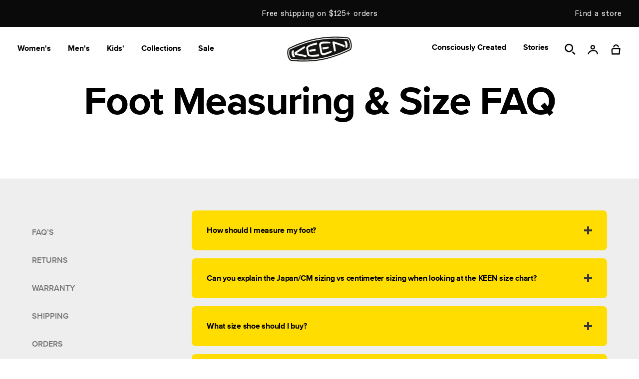

--- FILE ---
content_type: text/html; charset=utf-8
request_url: https://www.keenfootwear.ca/pages/foot-measuring-size-faq
body_size: 35884
content:
<!doctype html>
<html
  class="no-js"
  lang="en"
>
  <head>
    
    <meta charset="utf-8">
    <meta http-equiv="X-UA-Compatible" content="IE=edge">
    <meta name="viewport" content="width=device-width, initial-scale=1.0, height=device-height, minimum-scale=1.0>
    <meta name="theme-color" content="">
    <link rel="canonical" href="https://www.keenfootwear.ca/pages/foot-measuring-size-faq">
    <link rel="preconnect" href="https://cdn.shopify.com" crossorigin>

    <meta name="google-site-verification" content="pkrVDT6pHM3oLK_70Mkk2eIbmWdS_pXrJvduQ0tOmzg"/>



 
<meta name="p:domain_verify" content="51ff67b1bd9e0c02c978adbcf494aac4"/>
<script type="text/javascript">
  !function(e){if(!window.pintrk){window.pintrk=function()
  {window.pintrk.queue.push(Array.prototype.slice.call(arguments))};var
  n=window.pintrk;n.queue=[],n.version="3.0";var
  t=document.createElement("script");t.async=!0,t.src=e;var
  r=document.getElementsByTagName("script")[0];r.parentNode.insertBefore(t,r)}}
  ("https://s.pinimg.com/ct/core.js"); 
  
  pintrk('load','549768895780', { em: '', });
  pintrk('page');
  </script> 
  <noscript> 
  <img height="1" width="1" style="display:none;" alt=""
  src="https://ct.pinterest.com/v3/?tid=549768895780&noscript=1" /> 
</noscript>
  
    
    <script
  async
  type="text/javascript"
  src="https://static.klaviyo.com/onsite/js/klaviyo.js?company_id=RUxKAg"
></script>

<script>
  window.klaviyo_api_key = 'RUxKAg';
</script>

<script async>
  var _learnq = _learnq || [];
  if ('') {
    _learnq.push(['identify', {
      '$email': ''
    }]);
  }
</script>
    
  <title>Foot Measuring &amp; Size FAQ | KEEN Footwear Canada</title>
  



    <script>
  document.addEventListener("DOMContentLoaded", function() {
    const chatWidgetOpen = document.getElementById("live_chat_widget_open");
    if (chatWidgetOpen) {
      chatWidgetOpen.addEventListener("click", function() {
        openChat();
      });
    }

    const skipLink = document.getElementById('skip-link-live-chat');
    if (skipLink) {
      skipLink.addEventListener("click", function(event) {
        event.preventDefault();
        openChat();
      });
    }

    function openChat() {
      if (window.SimplrChat) SimplrChat.open();
      else if (window.zE) zE.activate();
    }
  });
</script>



    
    

    
      <link rel="icon" type="image/png" href="//www.keenfootwear.ca/cdn/shop/files/KEEN_BW_Favicon_32x32.png?v=1753377990">
    

    <style data-shopify>
  @font-face {
    font-family: 'Diatype';
    src:
      url("//www.keenfootwear.ca/cdn/shop/t/223/assets/ABCDiatypeSemi-Mono-Regular.woff2?v=160206672372494818681766088901") format("woff2"),
      url("//www.keenfootwear.ca/cdn/shop/t/223/assets/ABCDiatypeSemi-Mono-Regular.woff?v=17868181650127984191766088901") format("woff");
    font-weight: 400;
    font-style: normal;
    font-display: swap;
  }

  @font-face {
    font-family: 'Proxima Nova';
    src:
      url("//www.keenfootwear.ca/cdn/shop/t/223/assets/ProximaNova-Bold.ttf?v=129000240779024148711766088901") format("truetype");
    font-weight: 700;
    font-style: normal;
    font-display: swap;
  }

  @font-face {
    font-family: 'Proxima Nova';
    src:
      url("//www.keenfootwear.ca/cdn/shop/t/223/assets/ProximaNova-BoldIt.ttf?v=56527427018884158371766088901") format("truetype");
    font-weight: 700;
    font-style: italic;
    font-display: swap;
  }

  @font-face {
    font-family: 'Proxima Nova';
    src:
      url("//www.keenfootwear.ca/cdn/shop/t/223/assets/ProximaNova-Semibold.ttf?v=117076994871533644111766088901") format("truetype");
    font-weight: 600;
    font-style: normal;
    font-display: swap;
  }

  @font-face {
    font-family: 'Proxima Nova';
    src:
      url("//www.keenfootwear.ca/cdn/shop/t/223/assets/ProximaNova-SemiboldIt.ttf?v=117450337967660894181766088901") format("truetype");
    font-weight: 600;
    font-style: italic;
    font-display: swap;
  }

</style>
    
    <style data-shopify>
  :root {
    --color-placeholder-dark: #000;
    --color-placeholder-light: #ededed;
    --color-placeholder-white: #fff;
    --color-error: red;
    --color-success: green;
    --color-filter-title-button: #525252;
    --color-filter-color-border: #DBD8D8;
    --color-filter-x-remove: #222222;
    --color-filter-selected-value: #1D1D1D;

    --breakpoint-tablet: 768;
    --breakpoint-desktop: 1024;
    
    --color-primary: #FFDD00;
    --color-black: #000;
    --color-black-2: #0A0A0A;
    --color-white: #FFF;
    --color-light-gray: #EBEBEB;
    --color-light-gray2: #E3E3E3;
    --color-dark-gray: #757575;
    --color-dark-gray2: #636363;
    --color-soft-gray: #F5F5F5;
    --color-solid-gray: #F2F2F2;
    --color-soft-gray2: #F0F0F0;
    --color-soft-gray3: #EBEBEB;
    --color-soft-gray4: #DBD8D8;
    --color-soft-gray5: #B8B8B8;
    --color-soft-gray6: #E2E2E2;
    --color-soft-gray7: #2E2E2E;
    --color-soft-gray8: #7B7B7B;
    --color-soft-gray9: #E4E1E1;
    --color-light-gray: #EBEBEB;
    --color-light-gray2: #E3E3E3;

    --color-green: #0B7A23;
    --color-green-pfas-free: #04705b;

    --color-background-footer: #0A0A0A;

    --color-extras-green: #0F9B2E;
    
    --color-neutral-black: #555555;

    --color-black10alpha: rgba(0,0,0,.1);
    --color-black15alpha: rgba(0,0,0,.15);
    --color-black30alpha: rgba(0, 0, 0, 0.3);
    --color-black20alpha: rgba(0, 0, 0, 0.2);
    --color-black80alpha: rgba(0, 0, 0, 0.8);
    --color-black90alpha: rgba(0, 0, 0, 0.9);

    --font-body: 'Diatype', sans-serif;
    --font-heading: 'Proxima Nova', sans-serif;
    --font-heading-jp: 'Hiragino W1','Proxima Nova', sans-serif;

  }
</style>
    <link href="//www.keenfootwear.ca/cdn/shop/t/223/assets/global.min.css?v=81079684942474660081766088901" rel="stylesheet" type="text/css" media="all" />
    <script src="//www.keenfootwear.ca/cdn/shop/t/223/assets/global.min.js?v=27017042165515258931766088901" defer="defer"></script>

    <!-- /snippets/gwa-hreflang.liquid v.1.0.3  from https://apps.shopify.com/hreflang-manager -->

    <script>window.performance && window.performance.mark && window.performance.mark('shopify.content_for_header.start');</script><meta name="facebook-domain-verification" content="yjw5vbyyq013vloxy93k2inqatnesb">
<meta id="shopify-digital-wallet" name="shopify-digital-wallet" content="/65996390655/digital_wallets/dialog">
<meta name="shopify-checkout-api-token" content="5036abd595b0fd7b43132017ec7a6764">
<meta id="in-context-paypal-metadata" data-shop-id="65996390655" data-venmo-supported="false" data-environment="production" data-locale="en_US" data-paypal-v4="true" data-currency="CAD">
<script async="async" src="/checkouts/internal/preloads.js?locale=en-CA"></script>
<link rel="preconnect" href="https://shop.app" crossorigin="anonymous">
<script async="async" src="https://shop.app/checkouts/internal/preloads.js?locale=en-CA&shop_id=65996390655" crossorigin="anonymous"></script>
<script id="apple-pay-shop-capabilities" type="application/json">{"shopId":65996390655,"countryCode":"CA","currencyCode":"CAD","merchantCapabilities":["supports3DS"],"merchantId":"gid:\/\/shopify\/Shop\/65996390655","merchantName":"KEEN Footwear Canada","requiredBillingContactFields":["postalAddress","email","phone"],"requiredShippingContactFields":["postalAddress","email","phone"],"shippingType":"shipping","supportedNetworks":["visa","masterCard","amex","discover","interac","jcb"],"total":{"type":"pending","label":"KEEN Footwear Canada","amount":"1.00"},"shopifyPaymentsEnabled":true,"supportsSubscriptions":true}</script>
<script id="shopify-features" type="application/json">{"accessToken":"5036abd595b0fd7b43132017ec7a6764","betas":["rich-media-storefront-analytics"],"domain":"www.keenfootwear.ca","predictiveSearch":true,"shopId":65996390655,"locale":"en"}</script>
<script>var Shopify = Shopify || {};
Shopify.shop = "ca-keenfootwear.myshopify.com";
Shopify.locale = "en";
Shopify.currency = {"active":"CAD","rate":"1.0"};
Shopify.country = "CA";
Shopify.theme = {"name":"1\/02 Release - Holiday messaging removal","id":156676948223,"schema_name":"Keen Theme","schema_version":"1.0.50.1","theme_store_id":null,"role":"main"};
Shopify.theme.handle = "null";
Shopify.theme.style = {"id":null,"handle":null};
Shopify.cdnHost = "www.keenfootwear.ca/cdn";
Shopify.routes = Shopify.routes || {};
Shopify.routes.root = "/";</script>
<script type="module">!function(o){(o.Shopify=o.Shopify||{}).modules=!0}(window);</script>
<script>!function(o){function n(){var o=[];function n(){o.push(Array.prototype.slice.apply(arguments))}return n.q=o,n}var t=o.Shopify=o.Shopify||{};t.loadFeatures=n(),t.autoloadFeatures=n()}(window);</script>
<script>
  window.ShopifyPay = window.ShopifyPay || {};
  window.ShopifyPay.apiHost = "shop.app\/pay";
  window.ShopifyPay.redirectState = null;
</script>
<script id="shop-js-analytics" type="application/json">{"pageType":"page"}</script>
<script defer="defer" async type="module" src="//www.keenfootwear.ca/cdn/shopifycloud/shop-js/modules/v2/client.init-shop-cart-sync_CG-L-Qzi.en.esm.js"></script>
<script defer="defer" async type="module" src="//www.keenfootwear.ca/cdn/shopifycloud/shop-js/modules/v2/chunk.common_B8yXDTDb.esm.js"></script>
<script type="module">
  await import("//www.keenfootwear.ca/cdn/shopifycloud/shop-js/modules/v2/client.init-shop-cart-sync_CG-L-Qzi.en.esm.js");
await import("//www.keenfootwear.ca/cdn/shopifycloud/shop-js/modules/v2/chunk.common_B8yXDTDb.esm.js");

  window.Shopify.SignInWithShop?.initShopCartSync?.({"fedCMEnabled":true,"windoidEnabled":true});

</script>
<script>
  window.Shopify = window.Shopify || {};
  if (!window.Shopify.featureAssets) window.Shopify.featureAssets = {};
  window.Shopify.featureAssets['shop-js'] = {"shop-cart-sync":["modules/v2/client.shop-cart-sync_C7TtgCZT.en.esm.js","modules/v2/chunk.common_B8yXDTDb.esm.js"],"shop-button":["modules/v2/client.shop-button_aOcg-RjH.en.esm.js","modules/v2/chunk.common_B8yXDTDb.esm.js"],"init-shop-email-lookup-coordinator":["modules/v2/client.init-shop-email-lookup-coordinator_D-37GF_a.en.esm.js","modules/v2/chunk.common_B8yXDTDb.esm.js"],"init-fed-cm":["modules/v2/client.init-fed-cm_DGh7x7ZX.en.esm.js","modules/v2/chunk.common_B8yXDTDb.esm.js"],"init-windoid":["modules/v2/client.init-windoid_C5PxDKWE.en.esm.js","modules/v2/chunk.common_B8yXDTDb.esm.js"],"shop-toast-manager":["modules/v2/client.shop-toast-manager_BmSBWum3.en.esm.js","modules/v2/chunk.common_B8yXDTDb.esm.js"],"shop-cash-offers":["modules/v2/client.shop-cash-offers_DkchToOx.en.esm.js","modules/v2/chunk.common_B8yXDTDb.esm.js","modules/v2/chunk.modal_dvVUSHam.esm.js"],"init-shop-cart-sync":["modules/v2/client.init-shop-cart-sync_CG-L-Qzi.en.esm.js","modules/v2/chunk.common_B8yXDTDb.esm.js"],"avatar":["modules/v2/client.avatar_BTnouDA3.en.esm.js"],"shop-login-button":["modules/v2/client.shop-login-button_DrVPCwAQ.en.esm.js","modules/v2/chunk.common_B8yXDTDb.esm.js","modules/v2/chunk.modal_dvVUSHam.esm.js"],"pay-button":["modules/v2/client.pay-button_Cw45D1uM.en.esm.js","modules/v2/chunk.common_B8yXDTDb.esm.js"],"init-customer-accounts":["modules/v2/client.init-customer-accounts_BNYsaOzg.en.esm.js","modules/v2/client.shop-login-button_DrVPCwAQ.en.esm.js","modules/v2/chunk.common_B8yXDTDb.esm.js","modules/v2/chunk.modal_dvVUSHam.esm.js"],"checkout-modal":["modules/v2/client.checkout-modal_NoX7b1qq.en.esm.js","modules/v2/chunk.common_B8yXDTDb.esm.js","modules/v2/chunk.modal_dvVUSHam.esm.js"],"init-customer-accounts-sign-up":["modules/v2/client.init-customer-accounts-sign-up_pIEGEpjr.en.esm.js","modules/v2/client.shop-login-button_DrVPCwAQ.en.esm.js","modules/v2/chunk.common_B8yXDTDb.esm.js","modules/v2/chunk.modal_dvVUSHam.esm.js"],"init-shop-for-new-customer-accounts":["modules/v2/client.init-shop-for-new-customer-accounts_BIu2e6le.en.esm.js","modules/v2/client.shop-login-button_DrVPCwAQ.en.esm.js","modules/v2/chunk.common_B8yXDTDb.esm.js","modules/v2/chunk.modal_dvVUSHam.esm.js"],"shop-follow-button":["modules/v2/client.shop-follow-button_B6YY9G4U.en.esm.js","modules/v2/chunk.common_B8yXDTDb.esm.js","modules/v2/chunk.modal_dvVUSHam.esm.js"],"lead-capture":["modules/v2/client.lead-capture_o2hOda6W.en.esm.js","modules/v2/chunk.common_B8yXDTDb.esm.js","modules/v2/chunk.modal_dvVUSHam.esm.js"],"shop-login":["modules/v2/client.shop-login_DA8-MZ-E.en.esm.js","modules/v2/chunk.common_B8yXDTDb.esm.js","modules/v2/chunk.modal_dvVUSHam.esm.js"],"payment-terms":["modules/v2/client.payment-terms_BFsudFhJ.en.esm.js","modules/v2/chunk.common_B8yXDTDb.esm.js","modules/v2/chunk.modal_dvVUSHam.esm.js"]};
</script>
<script>(function() {
  var isLoaded = false;
  function asyncLoad() {
    if (isLoaded) return;
    isLoaded = true;
    var urls = ["https:\/\/str.rise-ai.com\/?shop=ca-keenfootwear.myshopify.com","https:\/\/strn.rise-ai.com\/?shop=ca-keenfootwear.myshopify.com","https:\/\/cdn-scripts.signifyd.com\/shopify\/script-tag.js?shop=ca-keenfootwear.myshopify.com","https:\/\/d23dclunsivw3h.cloudfront.net\/redirect-app.js?shop=ca-keenfootwear.myshopify.com","https:\/\/cdn.shopify.com\/s\/files\/1\/0659\/9639\/0655\/t\/2\/assets\/zendesk-embeddable.js?v=1677024738\u0026shop=ca-keenfootwear.myshopify.com"];
    for (var i = 0; i < urls.length; i++) {
      var s = document.createElement('script');
      s.type = 'text/javascript';
      s.async = true;
      s.src = urls[i];
      var x = document.getElementsByTagName('script')[0];
      x.parentNode.insertBefore(s, x);
    }
  };
  if(window.attachEvent) {
    window.attachEvent('onload', asyncLoad);
  } else {
    window.addEventListener('load', asyncLoad, false);
  }
})();</script>
<script id="__st">var __st={"a":65996390655,"offset":-18000,"reqid":"af3bf2cf-c580-4b2d-8537-71f5aed776ed-1768107588","pageurl":"www.keenfootwear.ca\/pages\/foot-measuring-size-faq","s":"pages-102691340543","u":"29c0e274de82","p":"page","rtyp":"page","rid":102691340543};</script>
<script>window.ShopifyPaypalV4VisibilityTracking = true;</script>
<script id="form-persister">!function(){'use strict';const t='contact',e='new_comment',n=[[t,t],['blogs',e],['comments',e],[t,'customer']],o='password',r='form_key',c=['recaptcha-v3-token','g-recaptcha-response','h-captcha-response',o],s=()=>{try{return window.sessionStorage}catch{return}},i='__shopify_v',u=t=>t.elements[r],a=function(){const t=[...n].map((([t,e])=>`form[action*='/${t}']:not([data-nocaptcha='true']) input[name='form_type'][value='${e}']`)).join(',');var e;return e=t,()=>e?[...document.querySelectorAll(e)].map((t=>t.form)):[]}();function m(t){const e=u(t);a().includes(t)&&(!e||!e.value)&&function(t){try{if(!s())return;!function(t){const e=s();if(!e)return;const n=u(t);if(!n)return;const o=n.value;o&&e.removeItem(o)}(t);const e=Array.from(Array(32),(()=>Math.random().toString(36)[2])).join('');!function(t,e){u(t)||t.append(Object.assign(document.createElement('input'),{type:'hidden',name:r})),t.elements[r].value=e}(t,e),function(t,e){const n=s();if(!n)return;const r=[...t.querySelectorAll(`input[type='${o}']`)].map((({name:t})=>t)),u=[...c,...r],a={};for(const[o,c]of new FormData(t).entries())u.includes(o)||(a[o]=c);n.setItem(e,JSON.stringify({[i]:1,action:t.action,data:a}))}(t,e)}catch(e){console.error('failed to persist form',e)}}(t)}const f=t=>{if('true'===t.dataset.persistBound)return;const e=function(t,e){const n=function(t){return'function'==typeof t.submit?t.submit:HTMLFormElement.prototype.submit}(t).bind(t);return function(){let t;return()=>{t||(t=!0,(()=>{try{e(),n()}catch(t){(t=>{console.error('form submit failed',t)})(t)}})(),setTimeout((()=>t=!1),250))}}()}(t,(()=>{m(t)}));!function(t,e){if('function'==typeof t.submit&&'function'==typeof e)try{t.submit=e}catch{}}(t,e),t.addEventListener('submit',(t=>{t.preventDefault(),e()})),t.dataset.persistBound='true'};!function(){function t(t){const e=(t=>{const e=t.target;return e instanceof HTMLFormElement?e:e&&e.form})(t);e&&m(e)}document.addEventListener('submit',t),document.addEventListener('DOMContentLoaded',(()=>{const e=a();for(const t of e)f(t);var n;n=document.body,new window.MutationObserver((t=>{for(const e of t)if('childList'===e.type&&e.addedNodes.length)for(const t of e.addedNodes)1===t.nodeType&&'FORM'===t.tagName&&a().includes(t)&&f(t)})).observe(n,{childList:!0,subtree:!0,attributes:!1}),document.removeEventListener('submit',t)}))}()}();</script>
<script integrity="sha256-4kQ18oKyAcykRKYeNunJcIwy7WH5gtpwJnB7kiuLZ1E=" data-source-attribution="shopify.loadfeatures" defer="defer" src="//www.keenfootwear.ca/cdn/shopifycloud/storefront/assets/storefront/load_feature-a0a9edcb.js" crossorigin="anonymous"></script>
<script crossorigin="anonymous" defer="defer" src="//www.keenfootwear.ca/cdn/shopifycloud/storefront/assets/shopify_pay/storefront-65b4c6d7.js?v=20250812"></script>
<script data-source-attribution="shopify.dynamic_checkout.dynamic.init">var Shopify=Shopify||{};Shopify.PaymentButton=Shopify.PaymentButton||{isStorefrontPortableWallets:!0,init:function(){window.Shopify.PaymentButton.init=function(){};var t=document.createElement("script");t.src="https://www.keenfootwear.ca/cdn/shopifycloud/portable-wallets/latest/portable-wallets.en.js",t.type="module",document.head.appendChild(t)}};
</script>
<script data-source-attribution="shopify.dynamic_checkout.buyer_consent">
  function portableWalletsHideBuyerConsent(e){var t=document.getElementById("shopify-buyer-consent"),n=document.getElementById("shopify-subscription-policy-button");t&&n&&(t.classList.add("hidden"),t.setAttribute("aria-hidden","true"),n.removeEventListener("click",e))}function portableWalletsShowBuyerConsent(e){var t=document.getElementById("shopify-buyer-consent"),n=document.getElementById("shopify-subscription-policy-button");t&&n&&(t.classList.remove("hidden"),t.removeAttribute("aria-hidden"),n.addEventListener("click",e))}window.Shopify?.PaymentButton&&(window.Shopify.PaymentButton.hideBuyerConsent=portableWalletsHideBuyerConsent,window.Shopify.PaymentButton.showBuyerConsent=portableWalletsShowBuyerConsent);
</script>
<script data-source-attribution="shopify.dynamic_checkout.cart.bootstrap">document.addEventListener("DOMContentLoaded",(function(){function t(){return document.querySelector("shopify-accelerated-checkout-cart, shopify-accelerated-checkout")}if(t())Shopify.PaymentButton.init();else{new MutationObserver((function(e,n){t()&&(Shopify.PaymentButton.init(),n.disconnect())})).observe(document.body,{childList:!0,subtree:!0})}}));
</script>
<link id="shopify-accelerated-checkout-styles" rel="stylesheet" media="screen" href="https://www.keenfootwear.ca/cdn/shopifycloud/portable-wallets/latest/accelerated-checkout-backwards-compat.css" crossorigin="anonymous">
<style id="shopify-accelerated-checkout-cart">
        #shopify-buyer-consent {
  margin-top: 1em;
  display: inline-block;
  width: 100%;
}

#shopify-buyer-consent.hidden {
  display: none;
}

#shopify-subscription-policy-button {
  background: none;
  border: none;
  padding: 0;
  text-decoration: underline;
  font-size: inherit;
  cursor: pointer;
}

#shopify-subscription-policy-button::before {
  box-shadow: none;
}

      </style>

<script>window.performance && window.performance.mark && window.performance.mark('shopify.content_for_header.end');</script>
    <script>
      document.documentElement.className = document.documentElement.className.replace('no-js', 'js');
    </script>

    <script id="lcly-script-0" async></script>

    
    	<script>
	let popularCategories = {
		images: [],
		titles: [],
		urls: []
	};
</script>


	<script>
		popularCategories.images.push("//www.keenfootwear.ca/cdn/shop/files/New_Arrivals_Category_Bucket_ae9be0a0-7dee-4336-ae0d-481005e490a7.jpg?v=1718153623");
		popularCategories.titles.push("New");
		popularCategories.urls.push("/collections/new-arrivals");
	</script>

	<script>
		popularCategories.images.push("//www.keenfootwear.ca/cdn/shop/files/KPD-3197_CA_HP_10.15.24_Winter_5c5bb03d-00ba-4b2c-bc69-701a1b516a77.jpg?v=1732750991");
		popularCategories.titles.push("Winter");
		popularCategories.urls.push("/collections/winter");
	</script>

	<script>
		popularCategories.images.push("//www.keenfootwear.ca/cdn/shop/files/KPD-3581_US_Homepage_Howser_10.03.24_04_Bucket_Casual_DESK_5cbb9290-630e-429d-9f75-4339f9371181.jpg?v=1732751054");
		popularCategories.titles.push("Casual");
		popularCategories.urls.push("/collections/casual");
	</script>

	<script>
		popularCategories.images.push("//www.keenfootwear.ca/cdn/shop/files/FinalWork_3.jpg?v=1714589499");
		popularCategories.titles.push("Work");
		popularCategories.urls.push("/collections/work");
	</script>

	<script>
		popularCategories.images.push("//www.keenfootwear.ca/cdn/shop/files/Hike_5.jpg?v=1714589255");
		popularCategories.titles.push("Hike");
		popularCategories.urls.push("/collections/hike");
	</script>

	<script>
		popularCategories.images.push("//www.keenfootwear.ca/cdn/shop/files/Bucket_Walk_c3f65cce-40d8-4958-a879-2d963a96e6f0.jpg?v=1714589313");
		popularCategories.titles.push("Walk");
		popularCategories.urls.push("/collections/walk");
	</script>

	<script>
		popularCategories.images.push("//www.keenfootwear.ca/cdn/shop/files/KPD-1079_CA_HP_02.27.24_06_Buckets_5_Water_DESKTOP_a4251985-42ce-4a62-835d-d4e518763cec.jpg?v=1714589219");
		popularCategories.titles.push("Water");
		popularCategories.urls.push("/collections/water");
	</script>









<script src="https://snapui.searchspring.io/k886tw/bundle.js" id="searchspring-context" defer defer>
  
  siteId = "k886tw";

  metafields = {
    "badges": { "badge_ids": ["Cyber Styles","New Style","Collab","New Colour","Bestseller","Only at KEEN","Online Only","Award Winner","All Gender","Yellow Test Badge","Black Test Badge"], "badge_text": ["Cyber Styles","New Style","Collab","New Colour","Bestseller","Only at KEEN","Online Only","Award Winner","All Gender","Yellow Test Badge","Black Test Badge"], "badge_color": ["#ffdd00","#000000","#000000","#000000","#000000","#000000","#000000","#000000","#000000","#ffdd00","#000000"], "badge_text_color": ["#000000","#000000","#000000","#000000","#000000","#000000","#000000","#000000","#000000","#212121","#ffffff"]},
		"colors": { "color_name": ["black","blue","brown","gold","gray","green","orange","pink","purple","red","tan","white","yellow"], "color_hex": ["#000000","#174c80","#5d533a","#d1b045","#8d8d8d","#426732","#bd7015","#fcaa9c","#9868da","#9a1c1d","#c2ab89","#ffffff","#e8e011"], "color_image": [[],[],[],[],[],[],[],[],[],[],[],[],[]]},    
		"features": { "feature_name": null, "feature_tip": null },
    "popularCategories": popularCategories,
    "token": "2ef644574f997bba4085d6780f51451a",
    "featuredColor":"0",
    "assetPath": "//www.keenfootwear.ca/cdn/shop/t/223/assets/searchspring?23744",
    "directCollectionLinks": "false",
		"filterLinks": { "filter": ["size"], "url": ["\/pages\/size-guide"], "label": ["Size Guide"] }
  };

		template = "page.faq-size";
	
	format = "${{amount}}";

</script>

    

    
<script type="text/javascript" src="https://cdn-widgetsrepository.yotpo.com/v1/loader/ZV5b8ayV0ffyMKwkz4r4mjQLEuTJSc1fokv45p50?languageCode=en" async></script>
  <script>
    window.yotopiAPIKey = "ZV5b8ayV0ffyMKwkz4r4mjQLEuTJSc1fokv45p50"
  </script>
  <script type="text/javascript">
    (function e(){var e=document.createElement("script");e.type="text/javascript",e.async=true,e.src="//staticw2.yotpo.com/ZV5b8ayV0ffyMKwkz4r4mjQLEuTJSc1fokv45p50/widget.js";var t=document.getElementsByTagName("script")[0];t.parentNode.insertBefore(e,t)})();
    </script>
    
  <!-- BEGIN app block: shopify://apps/seowill-redirects/blocks/brokenlink-404/cc7b1996-e567-42d0-8862-356092041863 -->
<script type="text/javascript">
    !function(t){var e={};function r(n){if(e[n])return e[n].exports;var o=e[n]={i:n,l:!1,exports:{}};return t[n].call(o.exports,o,o.exports,r),o.l=!0,o.exports}r.m=t,r.c=e,r.d=function(t,e,n){r.o(t,e)||Object.defineProperty(t,e,{enumerable:!0,get:n})},r.r=function(t){"undefined"!==typeof Symbol&&Symbol.toStringTag&&Object.defineProperty(t,Symbol.toStringTag,{value:"Module"}),Object.defineProperty(t,"__esModule",{value:!0})},r.t=function(t,e){if(1&e&&(t=r(t)),8&e)return t;if(4&e&&"object"===typeof t&&t&&t.__esModule)return t;var n=Object.create(null);if(r.r(n),Object.defineProperty(n,"default",{enumerable:!0,value:t}),2&e&&"string"!=typeof t)for(var o in t)r.d(n,o,function(e){return t[e]}.bind(null,o));return n},r.n=function(t){var e=t&&t.__esModule?function(){return t.default}:function(){return t};return r.d(e,"a",e),e},r.o=function(t,e){return Object.prototype.hasOwnProperty.call(t,e)},r.p="",r(r.s=11)}([function(t,e,r){"use strict";var n=r(2),o=Object.prototype.toString;function i(t){return"[object Array]"===o.call(t)}function a(t){return"undefined"===typeof t}function u(t){return null!==t&&"object"===typeof t}function s(t){return"[object Function]"===o.call(t)}function c(t,e){if(null!==t&&"undefined"!==typeof t)if("object"!==typeof t&&(t=[t]),i(t))for(var r=0,n=t.length;r<n;r++)e.call(null,t[r],r,t);else for(var o in t)Object.prototype.hasOwnProperty.call(t,o)&&e.call(null,t[o],o,t)}t.exports={isArray:i,isArrayBuffer:function(t){return"[object ArrayBuffer]"===o.call(t)},isBuffer:function(t){return null!==t&&!a(t)&&null!==t.constructor&&!a(t.constructor)&&"function"===typeof t.constructor.isBuffer&&t.constructor.isBuffer(t)},isFormData:function(t){return"undefined"!==typeof FormData&&t instanceof FormData},isArrayBufferView:function(t){return"undefined"!==typeof ArrayBuffer&&ArrayBuffer.isView?ArrayBuffer.isView(t):t&&t.buffer&&t.buffer instanceof ArrayBuffer},isString:function(t){return"string"===typeof t},isNumber:function(t){return"number"===typeof t},isObject:u,isUndefined:a,isDate:function(t){return"[object Date]"===o.call(t)},isFile:function(t){return"[object File]"===o.call(t)},isBlob:function(t){return"[object Blob]"===o.call(t)},isFunction:s,isStream:function(t){return u(t)&&s(t.pipe)},isURLSearchParams:function(t){return"undefined"!==typeof URLSearchParams&&t instanceof URLSearchParams},isStandardBrowserEnv:function(){return("undefined"===typeof navigator||"ReactNative"!==navigator.product&&"NativeScript"!==navigator.product&&"NS"!==navigator.product)&&("undefined"!==typeof window&&"undefined"!==typeof document)},forEach:c,merge:function t(){var e={};function r(r,n){"object"===typeof e[n]&&"object"===typeof r?e[n]=t(e[n],r):e[n]=r}for(var n=0,o=arguments.length;n<o;n++)c(arguments[n],r);return e},deepMerge:function t(){var e={};function r(r,n){"object"===typeof e[n]&&"object"===typeof r?e[n]=t(e[n],r):e[n]="object"===typeof r?t({},r):r}for(var n=0,o=arguments.length;n<o;n++)c(arguments[n],r);return e},extend:function(t,e,r){return c(e,(function(e,o){t[o]=r&&"function"===typeof e?n(e,r):e})),t},trim:function(t){return t.replace(/^\s*/,"").replace(/\s*$/,"")}}},function(t,e,r){t.exports=r(12)},function(t,e,r){"use strict";t.exports=function(t,e){return function(){for(var r=new Array(arguments.length),n=0;n<r.length;n++)r[n]=arguments[n];return t.apply(e,r)}}},function(t,e,r){"use strict";var n=r(0);function o(t){return encodeURIComponent(t).replace(/%40/gi,"@").replace(/%3A/gi,":").replace(/%24/g,"$").replace(/%2C/gi,",").replace(/%20/g,"+").replace(/%5B/gi,"[").replace(/%5D/gi,"]")}t.exports=function(t,e,r){if(!e)return t;var i;if(r)i=r(e);else if(n.isURLSearchParams(e))i=e.toString();else{var a=[];n.forEach(e,(function(t,e){null!==t&&"undefined"!==typeof t&&(n.isArray(t)?e+="[]":t=[t],n.forEach(t,(function(t){n.isDate(t)?t=t.toISOString():n.isObject(t)&&(t=JSON.stringify(t)),a.push(o(e)+"="+o(t))})))})),i=a.join("&")}if(i){var u=t.indexOf("#");-1!==u&&(t=t.slice(0,u)),t+=(-1===t.indexOf("?")?"?":"&")+i}return t}},function(t,e,r){"use strict";t.exports=function(t){return!(!t||!t.__CANCEL__)}},function(t,e,r){"use strict";(function(e){var n=r(0),o=r(19),i={"Content-Type":"application/x-www-form-urlencoded"};function a(t,e){!n.isUndefined(t)&&n.isUndefined(t["Content-Type"])&&(t["Content-Type"]=e)}var u={adapter:function(){var t;return("undefined"!==typeof XMLHttpRequest||"undefined"!==typeof e&&"[object process]"===Object.prototype.toString.call(e))&&(t=r(6)),t}(),transformRequest:[function(t,e){return o(e,"Accept"),o(e,"Content-Type"),n.isFormData(t)||n.isArrayBuffer(t)||n.isBuffer(t)||n.isStream(t)||n.isFile(t)||n.isBlob(t)?t:n.isArrayBufferView(t)?t.buffer:n.isURLSearchParams(t)?(a(e,"application/x-www-form-urlencoded;charset=utf-8"),t.toString()):n.isObject(t)?(a(e,"application/json;charset=utf-8"),JSON.stringify(t)):t}],transformResponse:[function(t){if("string"===typeof t)try{t=JSON.parse(t)}catch(e){}return t}],timeout:0,xsrfCookieName:"XSRF-TOKEN",xsrfHeaderName:"X-XSRF-TOKEN",maxContentLength:-1,validateStatus:function(t){return t>=200&&t<300},headers:{common:{Accept:"application/json, text/plain, */*"}}};n.forEach(["delete","get","head"],(function(t){u.headers[t]={}})),n.forEach(["post","put","patch"],(function(t){u.headers[t]=n.merge(i)})),t.exports=u}).call(this,r(18))},function(t,e,r){"use strict";var n=r(0),o=r(20),i=r(3),a=r(22),u=r(25),s=r(26),c=r(7);t.exports=function(t){return new Promise((function(e,f){var l=t.data,p=t.headers;n.isFormData(l)&&delete p["Content-Type"];var h=new XMLHttpRequest;if(t.auth){var d=t.auth.username||"",m=t.auth.password||"";p.Authorization="Basic "+btoa(d+":"+m)}var y=a(t.baseURL,t.url);if(h.open(t.method.toUpperCase(),i(y,t.params,t.paramsSerializer),!0),h.timeout=t.timeout,h.onreadystatechange=function(){if(h&&4===h.readyState&&(0!==h.status||h.responseURL&&0===h.responseURL.indexOf("file:"))){var r="getAllResponseHeaders"in h?u(h.getAllResponseHeaders()):null,n={data:t.responseType&&"text"!==t.responseType?h.response:h.responseText,status:h.status,statusText:h.statusText,headers:r,config:t,request:h};o(e,f,n),h=null}},h.onabort=function(){h&&(f(c("Request aborted",t,"ECONNABORTED",h)),h=null)},h.onerror=function(){f(c("Network Error",t,null,h)),h=null},h.ontimeout=function(){var e="timeout of "+t.timeout+"ms exceeded";t.timeoutErrorMessage&&(e=t.timeoutErrorMessage),f(c(e,t,"ECONNABORTED",h)),h=null},n.isStandardBrowserEnv()){var v=r(27),g=(t.withCredentials||s(y))&&t.xsrfCookieName?v.read(t.xsrfCookieName):void 0;g&&(p[t.xsrfHeaderName]=g)}if("setRequestHeader"in h&&n.forEach(p,(function(t,e){"undefined"===typeof l&&"content-type"===e.toLowerCase()?delete p[e]:h.setRequestHeader(e,t)})),n.isUndefined(t.withCredentials)||(h.withCredentials=!!t.withCredentials),t.responseType)try{h.responseType=t.responseType}catch(w){if("json"!==t.responseType)throw w}"function"===typeof t.onDownloadProgress&&h.addEventListener("progress",t.onDownloadProgress),"function"===typeof t.onUploadProgress&&h.upload&&h.upload.addEventListener("progress",t.onUploadProgress),t.cancelToken&&t.cancelToken.promise.then((function(t){h&&(h.abort(),f(t),h=null)})),void 0===l&&(l=null),h.send(l)}))}},function(t,e,r){"use strict";var n=r(21);t.exports=function(t,e,r,o,i){var a=new Error(t);return n(a,e,r,o,i)}},function(t,e,r){"use strict";var n=r(0);t.exports=function(t,e){e=e||{};var r={},o=["url","method","params","data"],i=["headers","auth","proxy"],a=["baseURL","url","transformRequest","transformResponse","paramsSerializer","timeout","withCredentials","adapter","responseType","xsrfCookieName","xsrfHeaderName","onUploadProgress","onDownloadProgress","maxContentLength","validateStatus","maxRedirects","httpAgent","httpsAgent","cancelToken","socketPath"];n.forEach(o,(function(t){"undefined"!==typeof e[t]&&(r[t]=e[t])})),n.forEach(i,(function(o){n.isObject(e[o])?r[o]=n.deepMerge(t[o],e[o]):"undefined"!==typeof e[o]?r[o]=e[o]:n.isObject(t[o])?r[o]=n.deepMerge(t[o]):"undefined"!==typeof t[o]&&(r[o]=t[o])})),n.forEach(a,(function(n){"undefined"!==typeof e[n]?r[n]=e[n]:"undefined"!==typeof t[n]&&(r[n]=t[n])}));var u=o.concat(i).concat(a),s=Object.keys(e).filter((function(t){return-1===u.indexOf(t)}));return n.forEach(s,(function(n){"undefined"!==typeof e[n]?r[n]=e[n]:"undefined"!==typeof t[n]&&(r[n]=t[n])})),r}},function(t,e,r){"use strict";function n(t){this.message=t}n.prototype.toString=function(){return"Cancel"+(this.message?": "+this.message:"")},n.prototype.__CANCEL__=!0,t.exports=n},function(t,e,r){t.exports=r(13)},function(t,e,r){t.exports=r(30)},function(t,e,r){var n=function(t){"use strict";var e=Object.prototype,r=e.hasOwnProperty,n="function"===typeof Symbol?Symbol:{},o=n.iterator||"@@iterator",i=n.asyncIterator||"@@asyncIterator",a=n.toStringTag||"@@toStringTag";function u(t,e,r){return Object.defineProperty(t,e,{value:r,enumerable:!0,configurable:!0,writable:!0}),t[e]}try{u({},"")}catch(S){u=function(t,e,r){return t[e]=r}}function s(t,e,r,n){var o=e&&e.prototype instanceof l?e:l,i=Object.create(o.prototype),a=new L(n||[]);return i._invoke=function(t,e,r){var n="suspendedStart";return function(o,i){if("executing"===n)throw new Error("Generator is already running");if("completed"===n){if("throw"===o)throw i;return j()}for(r.method=o,r.arg=i;;){var a=r.delegate;if(a){var u=x(a,r);if(u){if(u===f)continue;return u}}if("next"===r.method)r.sent=r._sent=r.arg;else if("throw"===r.method){if("suspendedStart"===n)throw n="completed",r.arg;r.dispatchException(r.arg)}else"return"===r.method&&r.abrupt("return",r.arg);n="executing";var s=c(t,e,r);if("normal"===s.type){if(n=r.done?"completed":"suspendedYield",s.arg===f)continue;return{value:s.arg,done:r.done}}"throw"===s.type&&(n="completed",r.method="throw",r.arg=s.arg)}}}(t,r,a),i}function c(t,e,r){try{return{type:"normal",arg:t.call(e,r)}}catch(S){return{type:"throw",arg:S}}}t.wrap=s;var f={};function l(){}function p(){}function h(){}var d={};d[o]=function(){return this};var m=Object.getPrototypeOf,y=m&&m(m(T([])));y&&y!==e&&r.call(y,o)&&(d=y);var v=h.prototype=l.prototype=Object.create(d);function g(t){["next","throw","return"].forEach((function(e){u(t,e,(function(t){return this._invoke(e,t)}))}))}function w(t,e){var n;this._invoke=function(o,i){function a(){return new e((function(n,a){!function n(o,i,a,u){var s=c(t[o],t,i);if("throw"!==s.type){var f=s.arg,l=f.value;return l&&"object"===typeof l&&r.call(l,"__await")?e.resolve(l.__await).then((function(t){n("next",t,a,u)}),(function(t){n("throw",t,a,u)})):e.resolve(l).then((function(t){f.value=t,a(f)}),(function(t){return n("throw",t,a,u)}))}u(s.arg)}(o,i,n,a)}))}return n=n?n.then(a,a):a()}}function x(t,e){var r=t.iterator[e.method];if(void 0===r){if(e.delegate=null,"throw"===e.method){if(t.iterator.return&&(e.method="return",e.arg=void 0,x(t,e),"throw"===e.method))return f;e.method="throw",e.arg=new TypeError("The iterator does not provide a 'throw' method")}return f}var n=c(r,t.iterator,e.arg);if("throw"===n.type)return e.method="throw",e.arg=n.arg,e.delegate=null,f;var o=n.arg;return o?o.done?(e[t.resultName]=o.value,e.next=t.nextLoc,"return"!==e.method&&(e.method="next",e.arg=void 0),e.delegate=null,f):o:(e.method="throw",e.arg=new TypeError("iterator result is not an object"),e.delegate=null,f)}function b(t){var e={tryLoc:t[0]};1 in t&&(e.catchLoc=t[1]),2 in t&&(e.finallyLoc=t[2],e.afterLoc=t[3]),this.tryEntries.push(e)}function E(t){var e=t.completion||{};e.type="normal",delete e.arg,t.completion=e}function L(t){this.tryEntries=[{tryLoc:"root"}],t.forEach(b,this),this.reset(!0)}function T(t){if(t){var e=t[o];if(e)return e.call(t);if("function"===typeof t.next)return t;if(!isNaN(t.length)){var n=-1,i=function e(){for(;++n<t.length;)if(r.call(t,n))return e.value=t[n],e.done=!1,e;return e.value=void 0,e.done=!0,e};return i.next=i}}return{next:j}}function j(){return{value:void 0,done:!0}}return p.prototype=v.constructor=h,h.constructor=p,p.displayName=u(h,a,"GeneratorFunction"),t.isGeneratorFunction=function(t){var e="function"===typeof t&&t.constructor;return!!e&&(e===p||"GeneratorFunction"===(e.displayName||e.name))},t.mark=function(t){return Object.setPrototypeOf?Object.setPrototypeOf(t,h):(t.__proto__=h,u(t,a,"GeneratorFunction")),t.prototype=Object.create(v),t},t.awrap=function(t){return{__await:t}},g(w.prototype),w.prototype[i]=function(){return this},t.AsyncIterator=w,t.async=function(e,r,n,o,i){void 0===i&&(i=Promise);var a=new w(s(e,r,n,o),i);return t.isGeneratorFunction(r)?a:a.next().then((function(t){return t.done?t.value:a.next()}))},g(v),u(v,a,"Generator"),v[o]=function(){return this},v.toString=function(){return"[object Generator]"},t.keys=function(t){var e=[];for(var r in t)e.push(r);return e.reverse(),function r(){for(;e.length;){var n=e.pop();if(n in t)return r.value=n,r.done=!1,r}return r.done=!0,r}},t.values=T,L.prototype={constructor:L,reset:function(t){if(this.prev=0,this.next=0,this.sent=this._sent=void 0,this.done=!1,this.delegate=null,this.method="next",this.arg=void 0,this.tryEntries.forEach(E),!t)for(var e in this)"t"===e.charAt(0)&&r.call(this,e)&&!isNaN(+e.slice(1))&&(this[e]=void 0)},stop:function(){this.done=!0;var t=this.tryEntries[0].completion;if("throw"===t.type)throw t.arg;return this.rval},dispatchException:function(t){if(this.done)throw t;var e=this;function n(r,n){return a.type="throw",a.arg=t,e.next=r,n&&(e.method="next",e.arg=void 0),!!n}for(var o=this.tryEntries.length-1;o>=0;--o){var i=this.tryEntries[o],a=i.completion;if("root"===i.tryLoc)return n("end");if(i.tryLoc<=this.prev){var u=r.call(i,"catchLoc"),s=r.call(i,"finallyLoc");if(u&&s){if(this.prev<i.catchLoc)return n(i.catchLoc,!0);if(this.prev<i.finallyLoc)return n(i.finallyLoc)}else if(u){if(this.prev<i.catchLoc)return n(i.catchLoc,!0)}else{if(!s)throw new Error("try statement without catch or finally");if(this.prev<i.finallyLoc)return n(i.finallyLoc)}}}},abrupt:function(t,e){for(var n=this.tryEntries.length-1;n>=0;--n){var o=this.tryEntries[n];if(o.tryLoc<=this.prev&&r.call(o,"finallyLoc")&&this.prev<o.finallyLoc){var i=o;break}}i&&("break"===t||"continue"===t)&&i.tryLoc<=e&&e<=i.finallyLoc&&(i=null);var a=i?i.completion:{};return a.type=t,a.arg=e,i?(this.method="next",this.next=i.finallyLoc,f):this.complete(a)},complete:function(t,e){if("throw"===t.type)throw t.arg;return"break"===t.type||"continue"===t.type?this.next=t.arg:"return"===t.type?(this.rval=this.arg=t.arg,this.method="return",this.next="end"):"normal"===t.type&&e&&(this.next=e),f},finish:function(t){for(var e=this.tryEntries.length-1;e>=0;--e){var r=this.tryEntries[e];if(r.finallyLoc===t)return this.complete(r.completion,r.afterLoc),E(r),f}},catch:function(t){for(var e=this.tryEntries.length-1;e>=0;--e){var r=this.tryEntries[e];if(r.tryLoc===t){var n=r.completion;if("throw"===n.type){var o=n.arg;E(r)}return o}}throw new Error("illegal catch attempt")},delegateYield:function(t,e,r){return this.delegate={iterator:T(t),resultName:e,nextLoc:r},"next"===this.method&&(this.arg=void 0),f}},t}(t.exports);try{regeneratorRuntime=n}catch(o){Function("r","regeneratorRuntime = r")(n)}},function(t,e,r){"use strict";var n=r(0),o=r(2),i=r(14),a=r(8);function u(t){var e=new i(t),r=o(i.prototype.request,e);return n.extend(r,i.prototype,e),n.extend(r,e),r}var s=u(r(5));s.Axios=i,s.create=function(t){return u(a(s.defaults,t))},s.Cancel=r(9),s.CancelToken=r(28),s.isCancel=r(4),s.all=function(t){return Promise.all(t)},s.spread=r(29),t.exports=s,t.exports.default=s},function(t,e,r){"use strict";var n=r(0),o=r(3),i=r(15),a=r(16),u=r(8);function s(t){this.defaults=t,this.interceptors={request:new i,response:new i}}s.prototype.request=function(t){"string"===typeof t?(t=arguments[1]||{}).url=arguments[0]:t=t||{},(t=u(this.defaults,t)).method?t.method=t.method.toLowerCase():this.defaults.method?t.method=this.defaults.method.toLowerCase():t.method="get";var e=[a,void 0],r=Promise.resolve(t);for(this.interceptors.request.forEach((function(t){e.unshift(t.fulfilled,t.rejected)})),this.interceptors.response.forEach((function(t){e.push(t.fulfilled,t.rejected)}));e.length;)r=r.then(e.shift(),e.shift());return r},s.prototype.getUri=function(t){return t=u(this.defaults,t),o(t.url,t.params,t.paramsSerializer).replace(/^\?/,"")},n.forEach(["delete","get","head","options"],(function(t){s.prototype[t]=function(e,r){return this.request(n.merge(r||{},{method:t,url:e}))}})),n.forEach(["post","put","patch"],(function(t){s.prototype[t]=function(e,r,o){return this.request(n.merge(o||{},{method:t,url:e,data:r}))}})),t.exports=s},function(t,e,r){"use strict";var n=r(0);function o(){this.handlers=[]}o.prototype.use=function(t,e){return this.handlers.push({fulfilled:t,rejected:e}),this.handlers.length-1},o.prototype.eject=function(t){this.handlers[t]&&(this.handlers[t]=null)},o.prototype.forEach=function(t){n.forEach(this.handlers,(function(e){null!==e&&t(e)}))},t.exports=o},function(t,e,r){"use strict";var n=r(0),o=r(17),i=r(4),a=r(5);function u(t){t.cancelToken&&t.cancelToken.throwIfRequested()}t.exports=function(t){return u(t),t.headers=t.headers||{},t.data=o(t.data,t.headers,t.transformRequest),t.headers=n.merge(t.headers.common||{},t.headers[t.method]||{},t.headers),n.forEach(["delete","get","head","post","put","patch","common"],(function(e){delete t.headers[e]})),(t.adapter||a.adapter)(t).then((function(e){return u(t),e.data=o(e.data,e.headers,t.transformResponse),e}),(function(e){return i(e)||(u(t),e&&e.response&&(e.response.data=o(e.response.data,e.response.headers,t.transformResponse))),Promise.reject(e)}))}},function(t,e,r){"use strict";var n=r(0);t.exports=function(t,e,r){return n.forEach(r,(function(r){t=r(t,e)})),t}},function(t,e){var r,n,o=t.exports={};function i(){throw new Error("setTimeout has not been defined")}function a(){throw new Error("clearTimeout has not been defined")}function u(t){if(r===setTimeout)return setTimeout(t,0);if((r===i||!r)&&setTimeout)return r=setTimeout,setTimeout(t,0);try{return r(t,0)}catch(e){try{return r.call(null,t,0)}catch(e){return r.call(this,t,0)}}}!function(){try{r="function"===typeof setTimeout?setTimeout:i}catch(t){r=i}try{n="function"===typeof clearTimeout?clearTimeout:a}catch(t){n=a}}();var s,c=[],f=!1,l=-1;function p(){f&&s&&(f=!1,s.length?c=s.concat(c):l=-1,c.length&&h())}function h(){if(!f){var t=u(p);f=!0;for(var e=c.length;e;){for(s=c,c=[];++l<e;)s&&s[l].run();l=-1,e=c.length}s=null,f=!1,function(t){if(n===clearTimeout)return clearTimeout(t);if((n===a||!n)&&clearTimeout)return n=clearTimeout,clearTimeout(t);try{n(t)}catch(e){try{return n.call(null,t)}catch(e){return n.call(this,t)}}}(t)}}function d(t,e){this.fun=t,this.array=e}function m(){}o.nextTick=function(t){var e=new Array(arguments.length-1);if(arguments.length>1)for(var r=1;r<arguments.length;r++)e[r-1]=arguments[r];c.push(new d(t,e)),1!==c.length||f||u(h)},d.prototype.run=function(){this.fun.apply(null,this.array)},o.title="browser",o.browser=!0,o.env={},o.argv=[],o.version="",o.versions={},o.on=m,o.addListener=m,o.once=m,o.off=m,o.removeListener=m,o.removeAllListeners=m,o.emit=m,o.prependListener=m,o.prependOnceListener=m,o.listeners=function(t){return[]},o.binding=function(t){throw new Error("process.binding is not supported")},o.cwd=function(){return"/"},o.chdir=function(t){throw new Error("process.chdir is not supported")},o.umask=function(){return 0}},function(t,e,r){"use strict";var n=r(0);t.exports=function(t,e){n.forEach(t,(function(r,n){n!==e&&n.toUpperCase()===e.toUpperCase()&&(t[e]=r,delete t[n])}))}},function(t,e,r){"use strict";var n=r(7);t.exports=function(t,e,r){var o=r.config.validateStatus;!o||o(r.status)?t(r):e(n("Request failed with status code "+r.status,r.config,null,r.request,r))}},function(t,e,r){"use strict";t.exports=function(t,e,r,n,o){return t.config=e,r&&(t.code=r),t.request=n,t.response=o,t.isAxiosError=!0,t.toJSON=function(){return{message:this.message,name:this.name,description:this.description,number:this.number,fileName:this.fileName,lineNumber:this.lineNumber,columnNumber:this.columnNumber,stack:this.stack,config:this.config,code:this.code}},t}},function(t,e,r){"use strict";var n=r(23),o=r(24);t.exports=function(t,e){return t&&!n(e)?o(t,e):e}},function(t,e,r){"use strict";t.exports=function(t){return/^([a-z][a-z\d\+\-\.]*:)?\/\//i.test(t)}},function(t,e,r){"use strict";t.exports=function(t,e){return e?t.replace(/\/+$/,"")+"/"+e.replace(/^\/+/,""):t}},function(t,e,r){"use strict";var n=r(0),o=["age","authorization","content-length","content-type","etag","expires","from","host","if-modified-since","if-unmodified-since","last-modified","location","max-forwards","proxy-authorization","referer","retry-after","user-agent"];t.exports=function(t){var e,r,i,a={};return t?(n.forEach(t.split("\n"),(function(t){if(i=t.indexOf(":"),e=n.trim(t.substr(0,i)).toLowerCase(),r=n.trim(t.substr(i+1)),e){if(a[e]&&o.indexOf(e)>=0)return;a[e]="set-cookie"===e?(a[e]?a[e]:[]).concat([r]):a[e]?a[e]+", "+r:r}})),a):a}},function(t,e,r){"use strict";var n=r(0);t.exports=n.isStandardBrowserEnv()?function(){var t,e=/(msie|trident)/i.test(navigator.userAgent),r=document.createElement("a");function o(t){var n=t;return e&&(r.setAttribute("href",n),n=r.href),r.setAttribute("href",n),{href:r.href,protocol:r.protocol?r.protocol.replace(/:$/,""):"",host:r.host,search:r.search?r.search.replace(/^\?/,""):"",hash:r.hash?r.hash.replace(/^#/,""):"",hostname:r.hostname,port:r.port,pathname:"/"===r.pathname.charAt(0)?r.pathname:"/"+r.pathname}}return t=o(window.location.href),function(e){var r=n.isString(e)?o(e):e;return r.protocol===t.protocol&&r.host===t.host}}():function(){return!0}},function(t,e,r){"use strict";var n=r(0);t.exports=n.isStandardBrowserEnv()?{write:function(t,e,r,o,i,a){var u=[];u.push(t+"="+encodeURIComponent(e)),n.isNumber(r)&&u.push("expires="+new Date(r).toGMTString()),n.isString(o)&&u.push("path="+o),n.isString(i)&&u.push("domain="+i),!0===a&&u.push("secure"),document.cookie=u.join("; ")},read:function(t){var e=document.cookie.match(new RegExp("(^|;\\s*)("+t+")=([^;]*)"));return e?decodeURIComponent(e[3]):null},remove:function(t){this.write(t,"",Date.now()-864e5)}}:{write:function(){},read:function(){return null},remove:function(){}}},function(t,e,r){"use strict";var n=r(9);function o(t){if("function"!==typeof t)throw new TypeError("executor must be a function.");var e;this.promise=new Promise((function(t){e=t}));var r=this;t((function(t){r.reason||(r.reason=new n(t),e(r.reason))}))}o.prototype.throwIfRequested=function(){if(this.reason)throw this.reason},o.source=function(){var t;return{token:new o((function(e){t=e})),cancel:t}},t.exports=o},function(t,e,r){"use strict";t.exports=function(t){return function(e){return t.apply(null,e)}}},function(t,e,r){"use strict";r.r(e);var n=r(1),o=r.n(n);function i(t,e,r,n,o,i,a){try{var u=t[i](a),s=u.value}catch(c){return void r(c)}u.done?e(s):Promise.resolve(s).then(n,o)}function a(t){return function(){var e=this,r=arguments;return new Promise((function(n,o){var a=t.apply(e,r);function u(t){i(a,n,o,u,s,"next",t)}function s(t){i(a,n,o,u,s,"throw",t)}u(void 0)}))}}var u=r(10),s=r.n(u);var c=function(t){return function(t){var e=arguments.length>1&&void 0!==arguments[1]?arguments[1]:{},r=arguments.length>2&&void 0!==arguments[2]?arguments[2]:"GET";return r=r.toUpperCase(),new Promise((function(n){var o;"GET"===r&&(o=s.a.get(t,{params:e})),o.then((function(t){n(t.data)}))}))}("https://api-brokenlinkmanager.seoant.com/api/v1/receive_id",t,"GET")};function f(){return(f=a(o.a.mark((function t(e,r,n){var i;return o.a.wrap((function(t){for(;;)switch(t.prev=t.next){case 0:return i={shop:e,code:r,gbaid:n},t.next=3,c(i);case 3:t.sent;case 4:case"end":return t.stop()}}),t)})))).apply(this,arguments)}var l=window.location.href;if(-1!=l.indexOf("gbaid")){var p=l.split("gbaid");if(void 0!=p[1]){var h=window.location.pathname+window.location.search;window.history.pushState({},0,h),function(t,e,r){f.apply(this,arguments)}("ca-keenfootwear.myshopify.com","",p[1])}}}]);
</script><!-- END app block --><!-- BEGIN app block: shopify://apps/elevar-conversion-tracking/blocks/dataLayerEmbed/bc30ab68-b15c-4311-811f-8ef485877ad6 -->



<script type="module" dynamic>
  const configUrl = "/a/elevar/static/configs/2b9cbc141d352b4942217628253d03d245297007/config.js";
  const config = (await import(configUrl)).default;
  const scriptUrl = config.script_src_app_theme_embed;

  if (scriptUrl) {
    const { handler } = await import(scriptUrl);

    await handler(
      config,
      {
        cartData: {
  marketId: "11698438399",
  attributes:{},
  cartTotal: "0.0",
  currencyCode:"CAD",
  items: []
}
,
        user: {cartTotal: "0.0",
    currencyCode:"CAD",customer: {},
}
,
        isOnCartPage:false,
        collectionView:null,
        searchResultsView:null,
        productView:null,
        checkoutComplete: null
      }
    );
  }
</script>


<!-- END app block --><!-- BEGIN app block: shopify://apps/hreflang-manager/blocks/gwa-hreflang/35dc0b05-d599-4c8e-8584-8cd17768854a --><!-- BEGIN app snippet: gwa-hreflang-page --><link rel="alternate" hreflang="en-US" href="https://www.keenfootwear.com/pages/foot-measuring-size-faq"><link rel="alternate" hreflang="de-DE" href="https://www.keenfootwear.de/pages/foot-measuring-size-faq"><link rel="alternate" hreflang="de-AT" href="https://www.keenfootwear.de/pages/foot-measuring-size-faq"><link rel="alternate" hreflang="de-BE" href="https://www.keenfootwear.de/pages/foot-measuring-size-faq"><link rel="alternate" hreflang="de-DK" href="https://www.keenfootwear.de/pages/foot-measuring-size-faq"><link rel="alternate" hreflang="de" href="https://www.keenfootwear.de/pages/foot-measuring-size-faq"><link rel="alternate" hreflang="en-DE" href="https://www.keenfootwear.de/en/pages/foot-measuring-size-faq"><link rel="alternate" hreflang="en-AT" href="https://www.keenfootwear.de/en/pages/foot-measuring-size-faq"><link rel="alternate" hreflang="en-BE" href="https://www.keenfootwear.de/en/pages/foot-measuring-size-faq"><link rel="alternate" hreflang="en-DK" href="https://www.keenfootwear.de/en/pages/foot-measuring-size-faq"><link rel="alternate" hreflang="en-FR" href="https://www.keenfootwear.de/en/pages/foot-measuring-size-faq"><link rel="alternate" hreflang="en-IE" href="https://www.keenfootwear.de/en/pages/foot-measuring-size-faq"><link rel="alternate" hreflang="en-IT" href="https://www.keenfootwear.de/en/pages/foot-measuring-size-faq"><link rel="alternate" hreflang="en-LU" href="https://www.keenfootwear.de/en/pages/foot-measuring-size-faq"><link rel="alternate" hreflang="en-NL" href="https://www.keenfootwear.de/en/pages/foot-measuring-size-faq"><link rel="alternate" hreflang="en-ES" href="https://www.keenfootwear.de/en/pages/foot-measuring-size-faq"><link rel="alternate" hreflang="en-CA" href="https://www.keenfootwear.ca/pages/foot-measuring-size-faq"><link rel="alternate" hreflang="fr-CA" href="https://www.keenfootwear.ca/fr/pages/foot-measuring-size-faq"><link rel="alternate" hreflang="x-default" href="https://www.keenfootwear.com/pages/foot-measuring-size-faq"><!-- END app snippet --><!-- END app block --><!-- BEGIN app block: shopify://apps/klaviyo-email-marketing-sms/blocks/klaviyo-onsite-embed/2632fe16-c075-4321-a88b-50b567f42507 -->












  <script async src="https://static.klaviyo.com/onsite/js/RUxKAg/klaviyo.js?company_id=RUxKAg"></script>
  <script>!function(){if(!window.klaviyo){window._klOnsite=window._klOnsite||[];try{window.klaviyo=new Proxy({},{get:function(n,i){return"push"===i?function(){var n;(n=window._klOnsite).push.apply(n,arguments)}:function(){for(var n=arguments.length,o=new Array(n),w=0;w<n;w++)o[w]=arguments[w];var t="function"==typeof o[o.length-1]?o.pop():void 0,e=new Promise((function(n){window._klOnsite.push([i].concat(o,[function(i){t&&t(i),n(i)}]))}));return e}}})}catch(n){window.klaviyo=window.klaviyo||[],window.klaviyo.push=function(){var n;(n=window._klOnsite).push.apply(n,arguments)}}}}();</script>

  




  <script>
    window.klaviyoReviewsProductDesignMode = false
  </script>







<!-- END app block --><!-- BEGIN app block: shopify://apps/yotpo-product-reviews/blocks/settings/eb7dfd7d-db44-4334-bc49-c893b51b36cf -->


  <script type="text/javascript" src="https://cdn-widgetsrepository.yotpo.com/v1/loader/ZV5b8ayV0ffyMKwkz4r4mjQLEuTJSc1fokv45p50?languageCode=en" async></script>



  
<!-- END app block --><!-- BEGIN app block: shopify://apps/schema-app-total-schema-markup/blocks/schema-app/b2d40947-8d98-42df-9c82-6203d5c4f17c -->


<script type="application/ld+json" data-source="Shopify">
    {"@context":"http://schema.org","@type":"Article","@id":"https://www.keenfootwear.ca/pages/foot-measuring-size-faq#Article","headline":"Foot Measuring & Size FAQ","articleBody":"","datePublished":"2023-01-30T22:51:01Z","dateModified":"2023-01-30T22:51:01Z","url":"https://www.keenfootwear.ca/pages/foot-measuring-size-faq","mainEntityOfPage":{"@type":"WebPage","@id":"https://www.keenfootwear.ca/pages/foot-measuring-size-faq#WebPage"},"author":{"@type":"Organization","name":"KEEN Footwear Canada","@id":"https://www.keenfootwear.ca/pages/foot-measuring-size-faq#KEENFootwearCanada"},"publisher":{"@id":"https://www.keenfootwear.ca/pages/foot-measuring-size-faq#KEENFootwearCanada"}}
</script>



<!-- END app block --><meta property="og:image" content="https://cdn.shopify.com/s/files/1/0659/9639/0655/files/keen-logo-bw-social-4.jpg?v=1755278428" />
<meta property="og:image:secure_url" content="https://cdn.shopify.com/s/files/1/0659/9639/0655/files/keen-logo-bw-social-4.jpg?v=1755278428" />
<meta property="og:image:width" content="1200" />
<meta property="og:image:height" content="628" />
<link href="https://monorail-edge.shopifysvc.com" rel="dns-prefetch">
<script>(function(){if ("sendBeacon" in navigator && "performance" in window) {try {var session_token_from_headers = performance.getEntriesByType('navigation')[0].serverTiming.find(x => x.name == '_s').description;} catch {var session_token_from_headers = undefined;}var session_cookie_matches = document.cookie.match(/_shopify_s=([^;]*)/);var session_token_from_cookie = session_cookie_matches && session_cookie_matches.length === 2 ? session_cookie_matches[1] : "";var session_token = session_token_from_headers || session_token_from_cookie || "";function handle_abandonment_event(e) {var entries = performance.getEntries().filter(function(entry) {return /monorail-edge.shopifysvc.com/.test(entry.name);});if (!window.abandonment_tracked && entries.length === 0) {window.abandonment_tracked = true;var currentMs = Date.now();var navigation_start = performance.timing.navigationStart;var payload = {shop_id: 65996390655,url: window.location.href,navigation_start,duration: currentMs - navigation_start,session_token,page_type: "page"};window.navigator.sendBeacon("https://monorail-edge.shopifysvc.com/v1/produce", JSON.stringify({schema_id: "online_store_buyer_site_abandonment/1.1",payload: payload,metadata: {event_created_at_ms: currentMs,event_sent_at_ms: currentMs}}));}}window.addEventListener('pagehide', handle_abandonment_event);}}());</script>
<script id="web-pixels-manager-setup">(function e(e,d,r,n,o){if(void 0===o&&(o={}),!Boolean(null===(a=null===(i=window.Shopify)||void 0===i?void 0:i.analytics)||void 0===a?void 0:a.replayQueue)){var i,a;window.Shopify=window.Shopify||{};var t=window.Shopify;t.analytics=t.analytics||{};var s=t.analytics;s.replayQueue=[],s.publish=function(e,d,r){return s.replayQueue.push([e,d,r]),!0};try{self.performance.mark("wpm:start")}catch(e){}var l=function(){var e={modern:/Edge?\/(1{2}[4-9]|1[2-9]\d|[2-9]\d{2}|\d{4,})\.\d+(\.\d+|)|Firefox\/(1{2}[4-9]|1[2-9]\d|[2-9]\d{2}|\d{4,})\.\d+(\.\d+|)|Chrom(ium|e)\/(9{2}|\d{3,})\.\d+(\.\d+|)|(Maci|X1{2}).+ Version\/(15\.\d+|(1[6-9]|[2-9]\d|\d{3,})\.\d+)([,.]\d+|)( \(\w+\)|)( Mobile\/\w+|) Safari\/|Chrome.+OPR\/(9{2}|\d{3,})\.\d+\.\d+|(CPU[ +]OS|iPhone[ +]OS|CPU[ +]iPhone|CPU IPhone OS|CPU iPad OS)[ +]+(15[._]\d+|(1[6-9]|[2-9]\d|\d{3,})[._]\d+)([._]\d+|)|Android:?[ /-](13[3-9]|1[4-9]\d|[2-9]\d{2}|\d{4,})(\.\d+|)(\.\d+|)|Android.+Firefox\/(13[5-9]|1[4-9]\d|[2-9]\d{2}|\d{4,})\.\d+(\.\d+|)|Android.+Chrom(ium|e)\/(13[3-9]|1[4-9]\d|[2-9]\d{2}|\d{4,})\.\d+(\.\d+|)|SamsungBrowser\/([2-9]\d|\d{3,})\.\d+/,legacy:/Edge?\/(1[6-9]|[2-9]\d|\d{3,})\.\d+(\.\d+|)|Firefox\/(5[4-9]|[6-9]\d|\d{3,})\.\d+(\.\d+|)|Chrom(ium|e)\/(5[1-9]|[6-9]\d|\d{3,})\.\d+(\.\d+|)([\d.]+$|.*Safari\/(?![\d.]+ Edge\/[\d.]+$))|(Maci|X1{2}).+ Version\/(10\.\d+|(1[1-9]|[2-9]\d|\d{3,})\.\d+)([,.]\d+|)( \(\w+\)|)( Mobile\/\w+|) Safari\/|Chrome.+OPR\/(3[89]|[4-9]\d|\d{3,})\.\d+\.\d+|(CPU[ +]OS|iPhone[ +]OS|CPU[ +]iPhone|CPU IPhone OS|CPU iPad OS)[ +]+(10[._]\d+|(1[1-9]|[2-9]\d|\d{3,})[._]\d+)([._]\d+|)|Android:?[ /-](13[3-9]|1[4-9]\d|[2-9]\d{2}|\d{4,})(\.\d+|)(\.\d+|)|Mobile Safari.+OPR\/([89]\d|\d{3,})\.\d+\.\d+|Android.+Firefox\/(13[5-9]|1[4-9]\d|[2-9]\d{2}|\d{4,})\.\d+(\.\d+|)|Android.+Chrom(ium|e)\/(13[3-9]|1[4-9]\d|[2-9]\d{2}|\d{4,})\.\d+(\.\d+|)|Android.+(UC? ?Browser|UCWEB|U3)[ /]?(15\.([5-9]|\d{2,})|(1[6-9]|[2-9]\d|\d{3,})\.\d+)\.\d+|SamsungBrowser\/(5\.\d+|([6-9]|\d{2,})\.\d+)|Android.+MQ{2}Browser\/(14(\.(9|\d{2,})|)|(1[5-9]|[2-9]\d|\d{3,})(\.\d+|))(\.\d+|)|K[Aa][Ii]OS\/(3\.\d+|([4-9]|\d{2,})\.\d+)(\.\d+|)/},d=e.modern,r=e.legacy,n=navigator.userAgent;return n.match(d)?"modern":n.match(r)?"legacy":"unknown"}(),u="modern"===l?"modern":"legacy",c=(null!=n?n:{modern:"",legacy:""})[u],f=function(e){return[e.baseUrl,"/wpm","/b",e.hashVersion,"modern"===e.buildTarget?"m":"l",".js"].join("")}({baseUrl:d,hashVersion:r,buildTarget:u}),m=function(e){var d=e.version,r=e.bundleTarget,n=e.surface,o=e.pageUrl,i=e.monorailEndpoint;return{emit:function(e){var a=e.status,t=e.errorMsg,s=(new Date).getTime(),l=JSON.stringify({metadata:{event_sent_at_ms:s},events:[{schema_id:"web_pixels_manager_load/3.1",payload:{version:d,bundle_target:r,page_url:o,status:a,surface:n,error_msg:t},metadata:{event_created_at_ms:s}}]});if(!i)return console&&console.warn&&console.warn("[Web Pixels Manager] No Monorail endpoint provided, skipping logging."),!1;try{return self.navigator.sendBeacon.bind(self.navigator)(i,l)}catch(e){}var u=new XMLHttpRequest;try{return u.open("POST",i,!0),u.setRequestHeader("Content-Type","text/plain"),u.send(l),!0}catch(e){return console&&console.warn&&console.warn("[Web Pixels Manager] Got an unhandled error while logging to Monorail."),!1}}}}({version:r,bundleTarget:l,surface:e.surface,pageUrl:self.location.href,monorailEndpoint:e.monorailEndpoint});try{o.browserTarget=l,function(e){var d=e.src,r=e.async,n=void 0===r||r,o=e.onload,i=e.onerror,a=e.sri,t=e.scriptDataAttributes,s=void 0===t?{}:t,l=document.createElement("script"),u=document.querySelector("head"),c=document.querySelector("body");if(l.async=n,l.src=d,a&&(l.integrity=a,l.crossOrigin="anonymous"),s)for(var f in s)if(Object.prototype.hasOwnProperty.call(s,f))try{l.dataset[f]=s[f]}catch(e){}if(o&&l.addEventListener("load",o),i&&l.addEventListener("error",i),u)u.appendChild(l);else{if(!c)throw new Error("Did not find a head or body element to append the script");c.appendChild(l)}}({src:f,async:!0,onload:function(){if(!function(){var e,d;return Boolean(null===(d=null===(e=window.Shopify)||void 0===e?void 0:e.analytics)||void 0===d?void 0:d.initialized)}()){var d=window.webPixelsManager.init(e)||void 0;if(d){var r=window.Shopify.analytics;r.replayQueue.forEach((function(e){var r=e[0],n=e[1],o=e[2];d.publishCustomEvent(r,n,o)})),r.replayQueue=[],r.publish=d.publishCustomEvent,r.visitor=d.visitor,r.initialized=!0}}},onerror:function(){return m.emit({status:"failed",errorMsg:"".concat(f," has failed to load")})},sri:function(e){var d=/^sha384-[A-Za-z0-9+/=]+$/;return"string"==typeof e&&d.test(e)}(c)?c:"",scriptDataAttributes:o}),m.emit({status:"loading"})}catch(e){m.emit({status:"failed",errorMsg:(null==e?void 0:e.message)||"Unknown error"})}}})({shopId: 65996390655,storefrontBaseUrl: "https://www.keenfootwear.ca",extensionsBaseUrl: "https://extensions.shopifycdn.com/cdn/shopifycloud/web-pixels-manager",monorailEndpoint: "https://monorail-edge.shopifysvc.com/unstable/produce_batch",surface: "storefront-renderer",enabledBetaFlags: ["2dca8a86","a0d5f9d2"],webPixelsConfigList: [{"id":"1778352383","configuration":"{\"accountID\":\"RUxKAg\",\"webPixelConfig\":\"eyJlbmFibGVBZGRlZFRvQ2FydEV2ZW50cyI6IHRydWV9\"}","eventPayloadVersion":"v1","runtimeContext":"STRICT","scriptVersion":"524f6c1ee37bacdca7657a665bdca589","type":"APP","apiClientId":123074,"privacyPurposes":["ANALYTICS","MARKETING"],"dataSharingAdjustments":{"protectedCustomerApprovalScopes":["read_customer_address","read_customer_email","read_customer_name","read_customer_personal_data","read_customer_phone"]}},{"id":"885784831","configuration":"{\"tagID\":\"2614225967771\"}","eventPayloadVersion":"v1","runtimeContext":"STRICT","scriptVersion":"18031546ee651571ed29edbe71a3550b","type":"APP","apiClientId":3009811,"privacyPurposes":["ANALYTICS","MARKETING","SALE_OF_DATA"],"dataSharingAdjustments":{"protectedCustomerApprovalScopes":["read_customer_address","read_customer_email","read_customer_name","read_customer_personal_data","read_customer_phone"]}},{"id":"540180735","configuration":"{\"config\":\"{\\\"pixel_id\\\":\\\"GT-PLTQQGW7\\\",\\\"target_country\\\":\\\"CA\\\",\\\"gtag_events\\\":[{\\\"type\\\":\\\"purchase\\\",\\\"action_label\\\":\\\"MC-4CNJLHZ789\\\"},{\\\"type\\\":\\\"page_view\\\",\\\"action_label\\\":\\\"MC-4CNJLHZ789\\\"},{\\\"type\\\":\\\"view_item\\\",\\\"action_label\\\":\\\"MC-4CNJLHZ789\\\"}],\\\"enable_monitoring_mode\\\":false}\"}","eventPayloadVersion":"v1","runtimeContext":"OPEN","scriptVersion":"b2a88bafab3e21179ed38636efcd8a93","type":"APP","apiClientId":1780363,"privacyPurposes":[],"dataSharingAdjustments":{"protectedCustomerApprovalScopes":["read_customer_address","read_customer_email","read_customer_name","read_customer_personal_data","read_customer_phone"]}},{"id":"531595519","configuration":"{\"market\":\"CA\", \"partner_key\":\"keen\", \"domain\":\".keenfootwear.ca\", \"env\":\"prod\"}","eventPayloadVersion":"v1","runtimeContext":"STRICT","scriptVersion":"faf81a5c61dfb83b0c824823e91d4be0","type":"APP","apiClientId":141698007041,"privacyPurposes":["ANALYTICS","MARKETING","SALE_OF_DATA"],"dataSharingAdjustments":{"protectedCustomerApprovalScopes":[]}},{"id":"182386943","configuration":"{\"pixel_id\":\"852729121584803\",\"pixel_type\":\"facebook_pixel\",\"metaapp_system_user_token\":\"-\"}","eventPayloadVersion":"v1","runtimeContext":"OPEN","scriptVersion":"ca16bc87fe92b6042fbaa3acc2fbdaa6","type":"APP","apiClientId":2329312,"privacyPurposes":["ANALYTICS","MARKETING","SALE_OF_DATA"],"dataSharingAdjustments":{"protectedCustomerApprovalScopes":["read_customer_address","read_customer_email","read_customer_name","read_customer_personal_data","read_customer_phone"]}},{"id":"126451967","configuration":"{\"siteId\":\"k886tw\"}","eventPayloadVersion":"v1","runtimeContext":"STRICT","scriptVersion":"f88b08d400ce7352a836183c6cef69ee","type":"APP","apiClientId":12202,"privacyPurposes":["ANALYTICS","MARKETING","SALE_OF_DATA"],"dataSharingAdjustments":{"protectedCustomerApprovalScopes":["read_customer_email","read_customer_personal_data","read_customer_phone"]}},{"id":"5013759","configuration":"{\"config_url\": \"\/a\/elevar\/static\/configs\/2b9cbc141d352b4942217628253d03d245297007\/config.js\"}","eventPayloadVersion":"v1","runtimeContext":"STRICT","scriptVersion":"ab86028887ec2044af7d02b854e52653","type":"APP","apiClientId":2509311,"privacyPurposes":[],"dataSharingAdjustments":{"protectedCustomerApprovalScopes":["read_customer_address","read_customer_email","read_customer_name","read_customer_personal_data","read_customer_phone"]}},{"id":"30474495","eventPayloadVersion":"1","runtimeContext":"LAX","scriptVersion":"1","type":"CUSTOM","privacyPurposes":["ANALYTICS","MARKETING","SALE_OF_DATA"],"name":"Elevar - Checkout Tracking"},{"id":"shopify-app-pixel","configuration":"{}","eventPayloadVersion":"v1","runtimeContext":"STRICT","scriptVersion":"0450","apiClientId":"shopify-pixel","type":"APP","privacyPurposes":["ANALYTICS","MARKETING"]},{"id":"shopify-custom-pixel","eventPayloadVersion":"v1","runtimeContext":"LAX","scriptVersion":"0450","apiClientId":"shopify-pixel","type":"CUSTOM","privacyPurposes":["ANALYTICS","MARKETING"]}],isMerchantRequest: false,initData: {"shop":{"name":"KEEN Footwear Canada","paymentSettings":{"currencyCode":"CAD"},"myshopifyDomain":"ca-keenfootwear.myshopify.com","countryCode":"CA","storefrontUrl":"https:\/\/www.keenfootwear.ca"},"customer":null,"cart":null,"checkout":null,"productVariants":[],"purchasingCompany":null},},"https://www.keenfootwear.ca/cdn","7cecd0b6w90c54c6cpe92089d5m57a67346",{"modern":"","legacy":""},{"shopId":"65996390655","storefrontBaseUrl":"https:\/\/www.keenfootwear.ca","extensionBaseUrl":"https:\/\/extensions.shopifycdn.com\/cdn\/shopifycloud\/web-pixels-manager","surface":"storefront-renderer","enabledBetaFlags":"[\"2dca8a86\", \"a0d5f9d2\"]","isMerchantRequest":"false","hashVersion":"7cecd0b6w90c54c6cpe92089d5m57a67346","publish":"custom","events":"[[\"page_viewed\",{}]]"});</script><script>
  window.ShopifyAnalytics = window.ShopifyAnalytics || {};
  window.ShopifyAnalytics.meta = window.ShopifyAnalytics.meta || {};
  window.ShopifyAnalytics.meta.currency = 'CAD';
  var meta = {"page":{"pageType":"page","resourceType":"page","resourceId":102691340543,"requestId":"af3bf2cf-c580-4b2d-8537-71f5aed776ed-1768107588"}};
  for (var attr in meta) {
    window.ShopifyAnalytics.meta[attr] = meta[attr];
  }
</script>
<script class="analytics">
  (function () {
    var customDocumentWrite = function(content) {
      var jquery = null;

      if (window.jQuery) {
        jquery = window.jQuery;
      } else if (window.Checkout && window.Checkout.$) {
        jquery = window.Checkout.$;
      }

      if (jquery) {
        jquery('body').append(content);
      }
    };

    var hasLoggedConversion = function(token) {
      if (token) {
        return document.cookie.indexOf('loggedConversion=' + token) !== -1;
      }
      return false;
    }

    var setCookieIfConversion = function(token) {
      if (token) {
        var twoMonthsFromNow = new Date(Date.now());
        twoMonthsFromNow.setMonth(twoMonthsFromNow.getMonth() + 2);

        document.cookie = 'loggedConversion=' + token + '; expires=' + twoMonthsFromNow;
      }
    }

    var trekkie = window.ShopifyAnalytics.lib = window.trekkie = window.trekkie || [];
    if (trekkie.integrations) {
      return;
    }
    trekkie.methods = [
      'identify',
      'page',
      'ready',
      'track',
      'trackForm',
      'trackLink'
    ];
    trekkie.factory = function(method) {
      return function() {
        var args = Array.prototype.slice.call(arguments);
        args.unshift(method);
        trekkie.push(args);
        return trekkie;
      };
    };
    for (var i = 0; i < trekkie.methods.length; i++) {
      var key = trekkie.methods[i];
      trekkie[key] = trekkie.factory(key);
    }
    trekkie.load = function(config) {
      trekkie.config = config || {};
      trekkie.config.initialDocumentCookie = document.cookie;
      var first = document.getElementsByTagName('script')[0];
      var script = document.createElement('script');
      script.type = 'text/javascript';
      script.onerror = function(e) {
        var scriptFallback = document.createElement('script');
        scriptFallback.type = 'text/javascript';
        scriptFallback.onerror = function(error) {
                var Monorail = {
      produce: function produce(monorailDomain, schemaId, payload) {
        var currentMs = new Date().getTime();
        var event = {
          schema_id: schemaId,
          payload: payload,
          metadata: {
            event_created_at_ms: currentMs,
            event_sent_at_ms: currentMs
          }
        };
        return Monorail.sendRequest("https://" + monorailDomain + "/v1/produce", JSON.stringify(event));
      },
      sendRequest: function sendRequest(endpointUrl, payload) {
        // Try the sendBeacon API
        if (window && window.navigator && typeof window.navigator.sendBeacon === 'function' && typeof window.Blob === 'function' && !Monorail.isIos12()) {
          var blobData = new window.Blob([payload], {
            type: 'text/plain'
          });

          if (window.navigator.sendBeacon(endpointUrl, blobData)) {
            return true;
          } // sendBeacon was not successful

        } // XHR beacon

        var xhr = new XMLHttpRequest();

        try {
          xhr.open('POST', endpointUrl);
          xhr.setRequestHeader('Content-Type', 'text/plain');
          xhr.send(payload);
        } catch (e) {
          console.log(e);
        }

        return false;
      },
      isIos12: function isIos12() {
        return window.navigator.userAgent.lastIndexOf('iPhone; CPU iPhone OS 12_') !== -1 || window.navigator.userAgent.lastIndexOf('iPad; CPU OS 12_') !== -1;
      }
    };
    Monorail.produce('monorail-edge.shopifysvc.com',
      'trekkie_storefront_load_errors/1.1',
      {shop_id: 65996390655,
      theme_id: 156676948223,
      app_name: "storefront",
      context_url: window.location.href,
      source_url: "//www.keenfootwear.ca/cdn/s/trekkie.storefront.05c509f133afcfb9f2a8aef7ef881fd109f9b92e.min.js"});

        };
        scriptFallback.async = true;
        scriptFallback.src = '//www.keenfootwear.ca/cdn/s/trekkie.storefront.05c509f133afcfb9f2a8aef7ef881fd109f9b92e.min.js';
        first.parentNode.insertBefore(scriptFallback, first);
      };
      script.async = true;
      script.src = '//www.keenfootwear.ca/cdn/s/trekkie.storefront.05c509f133afcfb9f2a8aef7ef881fd109f9b92e.min.js';
      first.parentNode.insertBefore(script, first);
    };
    trekkie.load(
      {"Trekkie":{"appName":"storefront","development":false,"defaultAttributes":{"shopId":65996390655,"isMerchantRequest":null,"themeId":156676948223,"themeCityHash":"16350352732842314691","contentLanguage":"en","currency":"CAD"},"isServerSideCookieWritingEnabled":true,"monorailRegion":"shop_domain","enabledBetaFlags":["65f19447"]},"Session Attribution":{},"S2S":{"facebookCapiEnabled":true,"source":"trekkie-storefront-renderer","apiClientId":580111}}
    );

    var loaded = false;
    trekkie.ready(function() {
      if (loaded) return;
      loaded = true;

      window.ShopifyAnalytics.lib = window.trekkie;

      var originalDocumentWrite = document.write;
      document.write = customDocumentWrite;
      try { window.ShopifyAnalytics.merchantGoogleAnalytics.call(this); } catch(error) {};
      document.write = originalDocumentWrite;

      window.ShopifyAnalytics.lib.page(null,{"pageType":"page","resourceType":"page","resourceId":102691340543,"requestId":"af3bf2cf-c580-4b2d-8537-71f5aed776ed-1768107588","shopifyEmitted":true});

      var match = window.location.pathname.match(/checkouts\/(.+)\/(thank_you|post_purchase)/)
      var token = match? match[1]: undefined;
      if (!hasLoggedConversion(token)) {
        setCookieIfConversion(token);
        
      }
    });


        var eventsListenerScript = document.createElement('script');
        eventsListenerScript.async = true;
        eventsListenerScript.src = "//www.keenfootwear.ca/cdn/shopifycloud/storefront/assets/shop_events_listener-3da45d37.js";
        document.getElementsByTagName('head')[0].appendChild(eventsListenerScript);

})();</script>
<script
  defer
  src="https://www.keenfootwear.ca/cdn/shopifycloud/perf-kit/shopify-perf-kit-3.0.3.min.js"
  data-application="storefront-renderer"
  data-shop-id="65996390655"
  data-render-region="gcp-us-central1"
  data-page-type="page"
  data-theme-instance-id="156676948223"
  data-theme-name="Keen Theme"
  data-theme-version="1.0.50.1"
  data-monorail-region="shop_domain"
  data-resource-timing-sampling-rate="10"
  data-shs="true"
  data-shs-beacon="true"
  data-shs-export-with-fetch="true"
  data-shs-logs-sample-rate="1"
  data-shs-beacon-endpoint="https://www.keenfootwear.ca/api/collect"
></script>
</head>
  

  <body class="template--page.faq-size ">
    <a class="skip-link" href="#shopify-section-header" tabindex="0">Skip to navigation</a>
    <a class="skip-link" href="#MainContent" tabindex="0">Skip to main content</a>
    <a class="skip-link" href="#shopify-section-footer" tabindex="0">Skip to footer</a>

    
      <a class="skip-link" id="skip-link-live-chat" href="#simplr-chat-iframe" tabindex="0">Skip to live chat</a>
      
    

    

    <section id="shopify-section-disaster-banner" class="shopify-section"></section>
    <section id="shopify-section-promo-bar" class="shopify-section"><link href="//www.keenfootwear.ca/cdn/shop/t/223/assets/promo-bar.min.css?v=100791302358776033891766088901" rel="stylesheet" type="text/css" media="all" />
<link href="//www.keenfootwear.ca/cdn/shop/t/223/assets/slider.min.css?v=53062313015552381241766088901" rel="stylesheet" type="text/css" media="all" />
<script src="//www.keenfootwear.ca/cdn/shop/t/223/assets/promo-bar.min.js?v=14426351877087947851766088901" defer="defer"></script>

<promo-bar
  
>
  <div class="promobar-wrapper ">
    <div class="slider-promo-bar">
      <div class="swiper" data-slider-promobar>
        <div class="swiper-wrapper">
          
            
              <div class="swiper-slide" data-swiper-autoplay="4000"> 
                <div class="slide">
                  
                    
                      <a href="/collections/sale" data-analytics="no-dropdown" style="display: flex; justify-content: center; align-items: center;" 
                        class="">
                        <div class="slide-content"><p>KEEN Days! 25% off end-of-season styles </p></div>
                        
                      </a>
                    
                  
                </div> 
                
                 
              
                
                
                
                  <div class="promo-location">
                    <a href="/pages/stores" class="location-link" aria-label="Location link">
                      
                        <span class="location-link__description"> Find a store </span>
                      
                      
                    </a>
                  </div>
                
                 
              </div>
            
              <div class="swiper-slide" data-swiper-autoplay="4000"> 
                <div class="slide">
                  
                    
                      <div class="slide-content"><p>Free shipping on $125+ orders</p></div>
                    
                  
                </div> 
                
                 
              
                
                
                
                  <div class="promo-location">
                    <a href="/pages/stores" class="location-link" aria-label="Location link">
                      
                        <span class="location-link__description"> Find a store </span>
                      
                      
                    </a>
                  </div>
                
                 
              </div>
            
              <div class="swiper-slide" data-swiper-autoplay="4000"> 
                <div class="slide">
                  
                    
                      <div class="slide-content"><p>Easier payment with Shop Pay: 4 installments. 0 interest. 0 sweat. </p></div>
                    
                  
                </div> 
                
                 
              
                
                
                
                  <div class="promo-location">
                    <a href="/pages/stores" class="location-link" aria-label="Location link">
                      
                        <span class="location-link__description"> Find a store </span>
                      
                      
                    </a>
                  </div>
                
                 
              </div>
            
          
        </div>
      </div>
    </div>
  </div>
</promo-bar>

<style>
  .slider-promo-bar {
      background-color: #0a0a0a;
  }

  .slider-promo-bar .slide .slide-content {
      color: #ffffff;
  }

  .slider-promo-bar .slide .slide-content a {
      color: #ffffff;
  }

  
</style>



</section>
    <section id="shopify-section-header" class="shopify-section section-header"><link href="//www.keenfootwear.ca/cdn/shop/t/223/assets/header.min.css?v=20057734760192421971766088901" rel="stylesheet" type="text/css" media="all" />
<link href="//www.keenfootwear.ca/cdn/shop/t/223/assets/predictive-search.min.css?v=46018821092044676301766088901" rel="stylesheet" type="text/css" media="all" />
<script src="//www.keenfootwear.ca/cdn/shop/t/223/assets/header.min.js?v=4051668914018069721766088901" defer="defer"></script>
<script src="//www.keenfootwear.ca/cdn/shop/t/223/assets/predictive-search.min.js?v=163805287494143948301766088901" defer="defer"></script>

<section-header>
  <header
    class="header"
    data-section-type="header"
    data-section-id="header">
    <div class="header__container">
      <div class="header__wrapper">
        <div class="header__menu menu">
          <div class="menu__icon icon-menu">
            




    <svg 
    xmlns="http://www.w3.org/2000/svg"
    aria-hidden="true"
    focusable="false"
    role="presentation"
    fill="none"
    class="icon icon--burger"
 width="20" height="20" viewBox="0 0 24 24" fill="currentColor" xmlns="http://www.w3.org/2000/svg">
      <path d="M4 18L20 18" stroke-width="2" stroke-linecap="round"/>
      <path d="M4 12L20 12" stroke-width="2" stroke-linecap="round"/>
      <path d="M4 6L20 6" stroke-width="2" stroke-linecap="round"/>
    </svg>
  
          </div>
          <nav class="menu__body">
            <div class="menu__wrapper">
              <div class="menu__top">
                
                  






  <a href="/" class="menu__logo">
    





<div
  class="media media--adapt  "
  
    style="padding-top:38.67403314917127%"
  
>
  
    <picture>
      <source
        media="(max-width: 768px)"
        srcset="
          //www.keenfootwear.ca/cdn/shop/files/keen-logo-bw.svg?v=1753319760&width=400 1x,
          //www.keenfootwear.ca/cdn/shop/files/keen-logo-bw.svg?v=1753319760&width=800 2x,
          ">
        <img src="//www.keenfootwear.ca/cdn/shop/files/keen-logo-bw.svg?v=1753319760&amp;width=2000" alt="KEEN Black and White Logo" srcset="//www.keenfootwear.ca/cdn/shop/files/keen-logo-bw.svg?v=1753319760&amp;width=375 375w, //www.keenfootwear.ca/cdn/shop/files/keen-logo-bw.svg?v=1753319760&amp;width=750 750w, //www.keenfootwear.ca/cdn/shop/files/keen-logo-bw.svg?v=1753319760&amp;width=1100 1100w, //www.keenfootwear.ca/cdn/shop/files/keen-logo-bw.svg?v=1753319760&amp;width=1500 1500w, //www.keenfootwear.ca/cdn/shop/files/keen-logo-bw.svg?v=1753319760&amp;width=1780 1780w, //www.keenfootwear.ca/cdn/shop/files/keen-logo-bw.svg?v=1753319760&amp;width=2000 2000w" width="2000" height="773" sizes="100vw" fetchpriority="auto">
    </picture>

    
  
</div>


  </a>

                
                <div class="menu__close">
                  <svg
                    width="25"
                    height="24"
                    viewBox="0 0 25 24"
                    fill="none"
                    xmlns="http://www.w3.org/2000/svg">
                    <path
                      fill-rule="evenodd"
                      clip-rule="evenodd"
                      d="M6.59743 19.2132L4.5532 21.3902L3.09525 20.0211L5.13948 17.8441L7.1837 15.6672L9.22792 13.4903L10.6859 14.8594L8.64165 17.0363L6.59743 19.2132ZM21.3934 19.4459L3.97801 3.09207L2.60894 4.55003L20.0243 20.9038L21.3934 19.4459ZM14.7743 10.5055L16.8186 8.3286L18.8628 6.15167L20.907 3.97475L19.4491 2.60567L17.4048 4.7826L15.3606 6.95952L13.3164 9.13645L14.7743 10.5055Z"
                      fill="black" />
                  </svg>
                </div>
              </div>
              <ul class="menu__list" role="list">
                  <li class="menu__item hover-expand" tabindex="0">Women's




    <svg 
    xmlns="http://www.w3.org/2000/svg"
    aria-hidden="true"
    focusable="false"
    role="presentation"
    fill="none"
    class="icon icon--chevron-right"
 width="19" height="18" viewBox="0 0 19 18">
      <path d="M5.5 1L12.7929 8.29289C13.1834 8.68342 13.1834 9.31658 12.7929 9.70711L5.5 17" stroke="currentColor" stroke-width="2"/>
    </svg>

  </li>
                  <li class="menu__item hover-expand" tabindex="0">Men's




    <svg 
    xmlns="http://www.w3.org/2000/svg"
    aria-hidden="true"
    focusable="false"
    role="presentation"
    fill="none"
    class="icon icon--chevron-right"
 width="19" height="18" viewBox="0 0 19 18">
      <path d="M5.5 1L12.7929 8.29289C13.1834 8.68342 13.1834 9.31658 12.7929 9.70711L5.5 17" stroke="currentColor" stroke-width="2"/>
    </svg>

  </li>
                  <li class="menu__item hover-expand" tabindex="0">Kids'




    <svg 
    xmlns="http://www.w3.org/2000/svg"
    aria-hidden="true"
    focusable="false"
    role="presentation"
    fill="none"
    class="icon icon--chevron-right"
 width="19" height="18" viewBox="0 0 19 18">
      <path d="M5.5 1L12.7929 8.29289C13.1834 8.68342 13.1834 9.31658 12.7929 9.70711L5.5 17" stroke="currentColor" stroke-width="2"/>
    </svg>

  </li>
                  <li class="menu__item hover-expand" tabindex="0">Collections




    <svg 
    xmlns="http://www.w3.org/2000/svg"
    aria-hidden="true"
    focusable="false"
    role="presentation"
    fill="none"
    class="icon icon--chevron-right"
 width="19" height="18" viewBox="0 0 19 18">
      <path d="M5.5 1L12.7929 8.29289C13.1834 8.68342 13.1834 9.31658 12.7929 9.70711L5.5 17" stroke="currentColor" stroke-width="2"/>
    </svg>

  </li>
                  <li class="menu__item hover-expand" tabindex="0">Sale




    <svg 
    xmlns="http://www.w3.org/2000/svg"
    aria-hidden="true"
    focusable="false"
    role="presentation"
    fill="none"
    class="icon icon--chevron-right"
 width="19" height="18" viewBox="0 0 19 18">
      <path d="M5.5 1L12.7929 8.29289C13.1834 8.68342 13.1834 9.31658 12.7929 9.70711L5.5 17" stroke="currentColor" stroke-width="2"/>
    </svg>

  </li>
                  <li class="menu__item hover-expand" id="about-keen-menu-mobile-title">Consciously Created</li></ul>
              <div class="header__links-mob">
                

                  <a href="#" class="header__link header__link menu__item menu__item--about-us-mob hover-expand">
                       <div class="header__link-text">
                        <p>Consciously Created</p>
                        <span>




    <svg 
    xmlns="http://www.w3.org/2000/svg"
    aria-hidden="true"
    focusable="false"
    role="presentation"
    fill="none"
    class="icon icon--chevron-right"
 width="19" height="18" viewBox="0 0 19 18">
      <path d="M5.5 1L12.7929 8.29289C13.1834 8.68342 13.1834 9.31658 12.7929 9.70711L5.5 17" stroke="currentColor" stroke-width="2"/>
    </svg>

  </span>
                      </div>
                   </a>
                
                  <a href="/pages/stories" class="header__link header__link">
                    
                      <div class="header__link-text">
                        <p>Stories</p>
                        <span>




    <svg 
    xmlns="http://www.w3.org/2000/svg"
    aria-hidden="true"
    focusable="false"
    role="presentation"
    fill="none"
    class="icon icon--chevron-right"
 width="19" height="18" viewBox="0 0 19 18">
      <path d="M5.5 1L12.7929 8.29289C13.1834 8.68342 13.1834 9.31658 12.7929 9.70711L5.5 17" stroke="currentColor" stroke-width="2"/>
    </svg>

  </span>
                      </div>
                    
                  </a>
                
              </div>
              <div class="menu__links-mob">
                <a class="menu__links-item menu__links-item_login" href="/account">
                  <span>
                    
                      Log In / Create Account
                    
                  </span>
                  




    <svg 
    xmlns="http://www.w3.org/2000/svg"
    aria-hidden="true"
    focusable="false"
    role="presentation"
    fill="none"
    class="icon icon--account"
 width="20" height="20" viewBox="0 0 19 18" fill="currentColor" xmlns="http://www.w3.org/2000/svg">
    <path fill-rule="evenodd" clip-rule="evenodd" d="M10.9995 5.31836C10.9995 6.42293 10.1041 7.31836 8.99953 7.31836C7.89496 7.31836 6.99953 6.42293 6.99953 5.31836C6.99953 4.21379 7.89496 3.31836 8.99953 3.31836C10.1041 3.31836 10.9995 4.21379 10.9995 5.31836ZM12.9995 5.31836C12.9995 7.5275 11.2087 9.31836 8.99953 9.31836C6.79039 9.31836 4.99953 7.5275 4.99953 5.31836C4.99953 3.10922 6.79039 1.31836 8.99953 1.31836C11.2087 1.31836 12.9995 3.10922 12.9995 5.31836ZM0.999526 17.5C1.97392 17.7249 1.9738 17.7254 1.97369 17.7258L1.97434 17.7233C1.97595 17.7169 1.97907 17.7046 1.98382 17.687C1.99333 17.6517 2.00935 17.5948 2.03292 17.5196C2.08012 17.3689 2.15716 17.1456 2.27206 16.874C2.50274 16.3288 2.88046 15.602 3.46497 14.8783C4.61219 13.458 6.58872 12 9.99953 12C11.7278 12 12.9161 12.3732 13.7399 12.8714C14.5619 13.3684 15.0823 14.0267 15.4176 14.6972C15.757 15.376 15.9057 16.0675 15.9671 16.599C15.9974 16.8623 16.0056 17.0794 16.0064 17.2262C16.0068 17.2994 16.0054 17.3546 16.004 17.3886C16.0037 17.3978 16.0033 17.4055 16.003 17.4115C16.0028 17.4166 16.0026 17.4204 16.0024 17.4231L16.0023 17.4253L16.0024 17.4243C16.0024 17.4238 16.0025 17.4233 16.9995 17.5C17.9966 17.5767 17.9966 17.5761 17.9967 17.5755L17.9968 17.5742L17.997 17.571L17.9976 17.5629L17.999 17.5396C18.0001 17.5209 18.0014 17.4961 18.0026 17.4654C18.0049 17.4042 18.0069 17.3197 18.0063 17.2152C18.0052 17.0066 17.9938 16.7158 17.9539 16.3698C17.8746 15.6825 17.6795 14.749 17.2065 13.8028C16.7292 12.8483 15.9684 11.8816 14.7748 11.1599C13.5829 10.4393 12.0213 10 9.99953 10C5.91033 10 3.38687 11.792 1.90908 13.6217C1.18109 14.523 0.715059 15.4212 0.430121 16.0947C0.287202 16.4325 0.188459 16.7171 0.124335 16.9218C0.0922385 17.0243 0.068712 17.1071 0.0525872 17.167C0.0445219 17.197 0.0382991 17.2212 0.0337741 17.2394L0.0282385 17.262L0.0263897 17.2698L0.0256889 17.2728L0.0253937 17.274C0.0252613 17.2746 0.025135 17.2751 0.999526 17.5Z" fill="currentColor" />
    </svg>

  
  
                </a>
                
                  <a class="menu__links-item menu__links-item_store-locator" href="/pages/stores">
                    <span>Find a Store</span>
                    




    <svg 
    xmlns="http://www.w3.org/2000/svg"
    aria-hidden="true"
    focusable="false"
    role="presentation"
    fill="none"
    class="icon icon--location"
 width="20" height="20" viewBox="0 0 19 18" fill="currentColor" xmlns="http://www.w3.org/2000/svg">
      <path fill-rule="evenodd" clip-rule="evenodd" d="M14.4393 7.19182C14.4393 7.72442 14.2126 8.54318 13.6811 9.61198C13.1693 10.641 12.4656 11.7244 11.7282 12.734C11.0715 13.6334 10.411 14.443 9.88067 15.064C9.19878 14.5967 8.34575 13.9586 7.50002 13.1865C5.54251 11.3994 4.05566 9.29044 4.05566 7.19182C4.05566 4.32446 6.38012 2 9.24748 2C12.1148 2 14.4393 4.32446 14.4393 7.19182ZM16.4393 7.19182C16.4393 11.1637 10.2475 17.6564 10.2475 17.6564C10.2475 17.6564 2.05566 13.1637 2.05566 7.19182C2.05566 3.21989 5.27555 0 9.24748 0C13.2194 0 16.4393 3.21989 16.4393 7.19182ZM11.2178 7.31836C11.2178 8.42293 10.3223 9.31836 9.21777 9.31836C8.1132 9.31836 7.21777 8.42293 7.21777 7.31836C7.21777 6.21379 8.1132 5.31836 9.21777 5.31836C10.3223 5.31836 11.2178 6.21379 11.2178 7.31836ZM13.2178 7.31836C13.2178 9.5275 11.4269 11.3184 9.21777 11.3184C7.00863 11.3184 5.21777 9.5275 5.21777 7.31836C5.21777 5.10922 7.00863 3.31836 9.21777 3.31836C11.4269 3.31836 13.2178 5.10922 13.2178 7.31836Z" 
        fill="currentColor" stroke="black" stroke-width="1"/>
    </svg>

  

  
                  </a>
                
<a class="menu__links-item menu__links-item_email" href="/pages/contact">
                    <span>Contact Us</span>
                    




    <svg 
    xmlns="http://www.w3.org/2000/svg"
    aria-hidden="true"
    focusable="false"
    role="presentation"
    fill="none"
    class="icon icon--email"
 width="19" height="14" viewBox="0 0 19 14">
      <path d="M2.06038 0.90625C1.00305 0.90625 0.131836 1.77747 0.131836 2.83479V11.8347C0.131836 12.8921 1.00305 13.7633 2.06038 13.7633H16.2033C17.2606 13.7633 18.1318 12.8921 18.1318 11.8347V2.83479C18.1318 1.77747 17.2606 0.90625 16.2033 0.90625H2.06038ZM2.16749 2.19194H16.0896L9.56745 8.21228C9.26185 8.49438 8.98841 8.4942 8.68352 8.21228L2.16749 2.19194ZM1.41754 3.24325L7.8062 9.15634C8.54343 9.83806 9.70736 9.83702 10.4446 9.15634L16.8464 3.24325V11.8351C16.8464 12.2024 16.5708 12.4779 16.2035 12.4779H2.06061C1.69332 12.4779 1.41777 12.2024 1.41777 11.8351L1.41754 3.24325Z" fill="white"/>
    </svg>

  
                  </a></div>
            </div>
          </nav>
        </div>
        
          






  <a
    href="/"
    class="header__logo header__logo-desktop"
    aria-label="Logo">
    





<div
  class="media media--adapt   hover-expand"
  
    style="padding-top:38.67403314917127%"
  
>
  
    <picture>
      <source
        media="(max-width: 768px)"
        srcset="
          //www.keenfootwear.ca/cdn/shop/files/keen-logo-bw.svg?v=1753319760&width=400 1x,
          //www.keenfootwear.ca/cdn/shop/files/keen-logo-bw.svg?v=1753319760&width=800 2x,
          ">
        <img src="//www.keenfootwear.ca/cdn/shop/files/keen-logo-bw.svg?v=1753319760&amp;width=2000" alt="KEEN Black and White Logo" srcset="//www.keenfootwear.ca/cdn/shop/files/keen-logo-bw.svg?v=1753319760&amp;width=375 375w, //www.keenfootwear.ca/cdn/shop/files/keen-logo-bw.svg?v=1753319760&amp;width=750 750w, //www.keenfootwear.ca/cdn/shop/files/keen-logo-bw.svg?v=1753319760&amp;width=1100 1100w, //www.keenfootwear.ca/cdn/shop/files/keen-logo-bw.svg?v=1753319760&amp;width=1500 1500w, //www.keenfootwear.ca/cdn/shop/files/keen-logo-bw.svg?v=1753319760&amp;width=1780 1780w, //www.keenfootwear.ca/cdn/shop/files/keen-logo-bw.svg?v=1753319760&amp;width=2000 2000w" width="2000" height="773" sizes="100vw" fetchpriority="auto">
    </picture>

    
  
</div>


  </a>

        
        
          






  <a href="/" class="menu__logo">
    





<div
  class="media media--adapt  "
  
    style="padding-top:38.67403314917127%"
  
>
  
    <picture>
      <source
        media="(max-width: 768px)"
        srcset="
          //www.keenfootwear.ca/cdn/shop/files/keen-logo-bw.svg?v=1753319760&width=400 1x,
          //www.keenfootwear.ca/cdn/shop/files/keen-logo-bw.svg?v=1753319760&width=800 2x,
          ">
        <img src="//www.keenfootwear.ca/cdn/shop/files/keen-logo-bw.svg?v=1753319760&amp;width=2000" alt="KEEN Black and White Logo" srcset="//www.keenfootwear.ca/cdn/shop/files/keen-logo-bw.svg?v=1753319760&amp;width=375 375w, //www.keenfootwear.ca/cdn/shop/files/keen-logo-bw.svg?v=1753319760&amp;width=750 750w, //www.keenfootwear.ca/cdn/shop/files/keen-logo-bw.svg?v=1753319760&amp;width=1100 1100w, //www.keenfootwear.ca/cdn/shop/files/keen-logo-bw.svg?v=1753319760&amp;width=1500 1500w, //www.keenfootwear.ca/cdn/shop/files/keen-logo-bw.svg?v=1753319760&amp;width=1780 1780w, //www.keenfootwear.ca/cdn/shop/files/keen-logo-bw.svg?v=1753319760&amp;width=2000 2000w" width="2000" height="773" sizes="100vw" fetchpriority="auto">
    </picture>

    
  
</div>


  </a>

        
        <div class="header__body">
          <div class="header__links">
        <div class="header__menu menu">
          <div class="menu__icon icon-menu">
            




    <svg 
    xmlns="http://www.w3.org/2000/svg"
    aria-hidden="true"
    focusable="false"
    role="presentation"
    fill="none"
    class="icon icon--burger"
 width="20" height="20" viewBox="0 0 24 24" fill="currentColor" xmlns="http://www.w3.org/2000/svg">
      <path d="M4 18L20 18" stroke-width="2" stroke-linecap="round"/>
      <path d="M4 12L20 12" stroke-width="2" stroke-linecap="round"/>
      <path d="M4 6L20 6" stroke-width="2" stroke-linecap="round"/>
    </svg>
  
          </div>
          <nav class="menu__body">
            <div class="menu__wrapper">
              <div class="menu__top">
                <div class="menu__close">
                  <svg
                    width="25"
                    height="24"
                    viewBox="0 0 25 24"
                    fill="none"
                    xmlns="http://www.w3.org/2000/svg">
                    <path
                      fill-rule="evenodd"
                      clip-rule="evenodd"
                      d="M6.59743 19.2132L4.5532 21.3902L3.09525 20.0211L5.13948 17.8441L7.1837 15.6672L9.22792 13.4903L10.6859 14.8594L8.64165 17.0363L6.59743 19.2132ZM21.3934 19.4459L3.97801 3.09207L2.60894 4.55003L20.0243 20.9038L21.3934 19.4459ZM14.7743 10.5055L16.8186 8.3286L18.8628 6.15167L20.907 3.97475L19.4491 2.60567L17.4048 4.7826L15.3606 6.95952L13.3164 9.13645L14.7743 10.5055Z"
                      fill="black" />
                  </svg>
                </div>
              </div>
              <ul class="menu__list" role="list">
                  <li class="menu__item-about hover-expand" tabindex="0">Consciously Created




    <svg 
    xmlns="http://www.w3.org/2000/svg"
    aria-hidden="true"
    focusable="false"
    role="presentation"
    fill="none"
    class="icon icon--chevron-right"
 width="19" height="18" viewBox="0 0 19 18">
      <path d="M5.5 1L12.7929 8.29289C13.1834 8.68342 13.1834 9.31658 12.7929 9.70711L5.5 17" stroke="currentColor" stroke-width="2"/>
    </svg>

  </li><li class="menu__item-stories hover-expand">
                    
                  <a href="/pages/stories" class="header__link header__link">
                    
                      <div class="header__link-text">
                        <p>Stories</p>
                        <span>




    <svg 
    xmlns="http://www.w3.org/2000/svg"
    aria-hidden="true"
    focusable="false"
    role="presentation"
    fill="none"
    class="icon icon--chevron-right"
 width="19" height="18" viewBox="0 0 19 18">
      <path d="M5.5 1L12.7929 8.29289C13.1834 8.68342 13.1834 9.31658 12.7929 9.70711L5.5 17" stroke="currentColor" stroke-width="2"/>
    </svg>

  </span>
                      </div>
                    
                  </a>
                
                  </li>
              </ul>
            </div>
          </nav>
        </div>
      </div>

          <div class="header__icons">
            <a
              href="/search"
              class="header__icon header__icon-search hover-expand"
              data-action="search"
              aria-label="Search">
              




    <svg 
    xmlns="http://www.w3.org/2000/svg"
    aria-hidden="true"
    focusable="false"
    role="presentation"
    fill="none"
    class="icon icon--search"
 width="15" height="15" viewBox="0 0 17 18" fill="currentColor" xmlns="http://www.w3.org/2000/svg">
      <path fill-rule="evenodd" clip-rule="evenodd" d="M11.2178 6.81836C11.2178 9.30364 9.20305 11.3184 6.71777 11.3184C4.23249 11.3184 2.21777 9.30364 2.21777 6.81836C2.21777 4.33308 4.23249 2.31836 6.71777 2.31836C9.20305 2.31836 11.2178 4.33308 11.2178 6.81836ZM13.2178 6.81836C13.2178 10.4082 10.3076 13.3184 6.71777 13.3184C3.12792 13.3184 0.217773 10.4082 0.217773 6.81836C0.217773 3.22851 3.12792 0.318359 6.71777 0.318359C10.3076 0.318359 13.2178 3.22851 13.2178 6.81836ZM11.3479 13.4057L15.348 17.4153L16.7639 16.0028L12.7638 11.9932L11.3479 13.4057Z" fill="currentColor" />
      </svg>

  
            </a>
            <a
              href="/account"
              class="header__icon header__icon-account hover-expand"
              aria-label="Sign up or Log in to account">
              




    <svg 
    xmlns="http://www.w3.org/2000/svg"
    aria-hidden="true"
    focusable="false"
    role="presentation"
    fill="none"
    class="icon icon--account"
 width="20" height="20" viewBox="0 0 19 18" fill="currentColor" xmlns="http://www.w3.org/2000/svg">
    <path fill-rule="evenodd" clip-rule="evenodd" d="M10.9995 5.31836C10.9995 6.42293 10.1041 7.31836 8.99953 7.31836C7.89496 7.31836 6.99953 6.42293 6.99953 5.31836C6.99953 4.21379 7.89496 3.31836 8.99953 3.31836C10.1041 3.31836 10.9995 4.21379 10.9995 5.31836ZM12.9995 5.31836C12.9995 7.5275 11.2087 9.31836 8.99953 9.31836C6.79039 9.31836 4.99953 7.5275 4.99953 5.31836C4.99953 3.10922 6.79039 1.31836 8.99953 1.31836C11.2087 1.31836 12.9995 3.10922 12.9995 5.31836ZM0.999526 17.5C1.97392 17.7249 1.9738 17.7254 1.97369 17.7258L1.97434 17.7233C1.97595 17.7169 1.97907 17.7046 1.98382 17.687C1.99333 17.6517 2.00935 17.5948 2.03292 17.5196C2.08012 17.3689 2.15716 17.1456 2.27206 16.874C2.50274 16.3288 2.88046 15.602 3.46497 14.8783C4.61219 13.458 6.58872 12 9.99953 12C11.7278 12 12.9161 12.3732 13.7399 12.8714C14.5619 13.3684 15.0823 14.0267 15.4176 14.6972C15.757 15.376 15.9057 16.0675 15.9671 16.599C15.9974 16.8623 16.0056 17.0794 16.0064 17.2262C16.0068 17.2994 16.0054 17.3546 16.004 17.3886C16.0037 17.3978 16.0033 17.4055 16.003 17.4115C16.0028 17.4166 16.0026 17.4204 16.0024 17.4231L16.0023 17.4253L16.0024 17.4243C16.0024 17.4238 16.0025 17.4233 16.9995 17.5C17.9966 17.5767 17.9966 17.5761 17.9967 17.5755L17.9968 17.5742L17.997 17.571L17.9976 17.5629L17.999 17.5396C18.0001 17.5209 18.0014 17.4961 18.0026 17.4654C18.0049 17.4042 18.0069 17.3197 18.0063 17.2152C18.0052 17.0066 17.9938 16.7158 17.9539 16.3698C17.8746 15.6825 17.6795 14.749 17.2065 13.8028C16.7292 12.8483 15.9684 11.8816 14.7748 11.1599C13.5829 10.4393 12.0213 10 9.99953 10C5.91033 10 3.38687 11.792 1.90908 13.6217C1.18109 14.523 0.715059 15.4212 0.430121 16.0947C0.287202 16.4325 0.188459 16.7171 0.124335 16.9218C0.0922385 17.0243 0.068712 17.1071 0.0525872 17.167C0.0445219 17.197 0.0382991 17.2212 0.0337741 17.2394L0.0282385 17.262L0.0263897 17.2698L0.0256889 17.2728L0.0253937 17.274C0.0252613 17.2746 0.025135 17.2751 0.999526 17.5Z" fill="currentColor" />
    </svg>

  
  
            </a>
            <a class="header__icon header__icon-cart hover-expand" data-header-cart-toggle tabindex="0">
              




    <svg 
    xmlns="http://www.w3.org/2000/svg"
    aria-hidden="true"
    focusable="false"
    role="presentation"
    fill="none"
    class="icon icon--bag"
 width="19" height="18" viewBox="0 0 19 18" fill="currentColor" xmlns="http://www.w3.org/2000/svg">
      <path fill-rule="evenodd" clip-rule="evenodd" d="M14.8187 8.5H5.36309C4.19015 8.5 3.269 9.50473 3.37061 10.6733L3.83381 16H14.1665L14.8187 8.5ZM14.9926 6.5H5.36309C3.01721 6.5 1.17491 8.50945 1.37813 10.8465L2.00017 18H16.0002L16.8263 8.5L17.0002 6.5H14.9926ZM6.50017 5.50093C6.50017 5.50047 6.50017 5.5 5.50017 5.5C4.50017 5.5 4.50017 5.4995 4.50017 5.49898L4.50017 5.49786L4.50018 5.49533L4.50022 5.48916L4.50042 5.4724C4.50064 5.45929 4.50102 5.44232 4.5017 5.42176C4.50307 5.38067 4.50566 5.32503 4.51053 5.25688C4.52024 5.12092 4.53918 4.93322 4.57628 4.7106C4.64969 4.27011 4.79839 3.6675 5.10574 3.05279C5.41506 2.43416 5.89474 1.78511 6.63297 1.29295C7.37747 0.79662 8.32519 0.5 9.50017 0.5C10.6752 0.5 11.6229 0.79662 12.3674 1.29295C13.1056 1.78511 13.5853 2.43416 13.8946 3.05279C14.202 3.6675 14.3506 4.27011 14.4241 4.7106C14.4612 4.93322 14.4801 5.12092 14.4898 5.25688C14.4947 5.32503 14.4973 5.38067 14.4986 5.42176C14.4993 5.44232 14.4997 5.45929 14.4999 5.4724L14.5001 5.48916L14.5002 5.49533L14.5002 5.49786L14.5002 5.49898C14.5002 5.4995 14.5002 5.5 13.5002 5.5C12.5002 5.5 12.5002 5.50047 12.5002 5.50093L12.5002 5.50178L12.5002 5.50321L12.5002 5.50465L12.4998 5.48839C12.4992 5.47089 12.4978 5.4406 12.4949 5.39937C12.489 5.31658 12.4767 5.19178 12.4513 5.0394C12.3997 4.72989 12.2984 4.3325 12.1057 3.94721C11.9151 3.56584 11.6447 3.21489 11.258 2.95705C10.8775 2.70338 10.3252 2.5 9.50017 2.5C8.67516 2.5 8.12288 2.70338 7.74237 2.95705C7.35561 3.21489 7.08528 3.56584 6.8946 3.94721C6.70196 4.3325 6.60065 4.72989 6.54907 5.0394C6.52367 5.19178 6.51136 5.31658 6.50544 5.39937C6.5025 5.4406 6.50118 5.47089 6.50059 5.48839L6.50016 5.50465L6.50017 5.50321L6.50017 5.50178L6.50017 5.50093ZM6.50016 5.50504C6.50015 5.5058 6.50015 5.50566 6.50016 5.50465L6.50016 5.50504ZM12.5002 5.50504L12.5002 5.50465L12.5002 5.50504Z" fill="currentColor" />
      </svg>

  
              <span data-cart-count>
                
              </span>
            </a>
          </div>
        </div>
      </div>
    </div>
  </header>
  <div class="header__sidebar sidebar-header">
    <div class="sidebar-header__wrapper">
      <div class="sidebar-header__top">
        <button type="button" class="sidebar-header__close sidebar-header__close-back">
          <svg
            width="11"
            height="18"
            viewBox="0 0 11 18"
            fill="none"
            xmlns="http://www.w3.org/2000/svg">
            <path
              fill-rule="evenodd"
              clip-rule="evenodd"
              d="M1.49301 7.58586C0.711963 8.36691 0.711965 9.63324 1.49301 10.4143L8.78591 17.7072L10.2001 16.293L2.90723 9.00008L10.2001 1.70718L8.78591 0.292969L1.49301 7.58586Z"
              fill="black" />
          </svg>
        </button>
        <div class="sidebar-header__menu menu-sidebar">
          <ul class="menu-sidebar__list">
              <li class="menu-sidebar__item" tabindex="0">Women's</li>
              <li class="menu-sidebar__item" tabindex="0">Men's</li>
              <li class="menu-sidebar__item" tabindex="0">Kids'</li>
              <li class="menu-sidebar__item" tabindex="0">Collections</li>
              <li class="menu-sidebar__item" tabindex="0">Sale</li></ul>
          <div class="menu-sidebar__actual"></div>
        </div>
        <button
          type="button"
          class="sidebar-header__close sidebar-header__close-all"
          aria-label="Close"
          >
          




    <svg 
    xmlns="http://www.w3.org/2000/svg"
    aria-hidden="true"
    focusable="false"
    role="presentation"
    fill="none"
    class="icon icon--close"
 width="25" height="24" viewBox="0 0 25 24">
      <path fill-rule="evenodd" clip-rule="evenodd"
            d="M6.59743 19.2132L4.5532 21.3902L3.09525 20.0211L5.13948 17.8441L7.1837 15.6672L9.22792 13.4903L10.6859 14.8594L8.64165 17.0363L6.59743 19.2132ZM21.3934 19.4459L3.97801 3.09207L2.60894 4.55003L20.0243 20.9038L21.3934 19.4459ZM14.7743 10.5055L16.8186 8.3286L18.8628 6.15167L20.907 3.97475L19.4491 2.60567L17.4048 4.7826L15.3606 6.95952L13.3164 9.13645L14.7743 10.5055Z"
            fill="currentColor"/>
    </svg>

  
        </button>
      </div>
        <div class="sidebar-header__body"><div class="sidebar-header__block ">
                <div class="sidebar-header__label">
                  <a  href="/collections/womens-new-arrivals" tabindex="-1">New & Featured</a>
                </div>
                <ul class="sidebar-header__list"><li class="sidebar-header__item">
                        <a tabindex="-1" class="sidebar-header__link"  href="/collections/womens-sale">KEEN Days Sale</a>
                      </li><li class="sidebar-header__item">
                        <a tabindex="-1" class="sidebar-header__link"  href="/products/giftcard">Gift Cards</a>
                      </li><li class="sidebar-header__item">
                        <a tabindex="-1" class="sidebar-header__link"  href="/collections/womens-winter">Women's Winter</a>
                      </li><li class="sidebar-header__item">
                        <a tabindex="-1" class="sidebar-header__link"  href="/collections/womens-howser">Women's Howser</a>
                      </li><li class="sidebar-header__item">
                        <a tabindex="-1" class="sidebar-header__link"  href="/collections/womens-new-arrivals">New Arrivals</a>
                      </li><li class="sidebar-header__item">
                        <a tabindex="-1" class="sidebar-header__link"  href="/collections/womens-bestsellers">Bestsellers</a>
                      </li></ul>
              </div><div class="sidebar-header__block ">
                <div class="sidebar-header__label">
                  <a  href="/collections/womens" tabindex="-1">Shop By Style</a>
                </div>
                <ul class="sidebar-header__list"><li class="sidebar-header__item">
                        <a tabindex="-1" class="sidebar-header__link"  href="/collections/womens-winter">Winter</a>
                      </li><li class="sidebar-header__item">
                        <a tabindex="-1" class="sidebar-header__link"  href="/collections/womens-waterproof">Waterproof</a>
                      </li><li class="sidebar-header__item">
                        <a tabindex="-1" class="sidebar-header__link"  href="/collections/womens-shoes">Shoes</a>
                      </li><li class="sidebar-header__item">
                        <a tabindex="-1" class="sidebar-header__link"  href="/collections/womens-boots">Boots</a>
                      </li><li class="sidebar-header__item">
                        <a tabindex="-1" class="sidebar-header__link"  href="/collections/womens-work">Work Boots & Shoes</a>
                      </li><li class="sidebar-header__item">
                        <a tabindex="-1" class="sidebar-header__link"  href="/collections/womens-slip-ons">Slip-Ons</a>
                      </li><li class="sidebar-header__item">
                        <a tabindex="-1" class="sidebar-header__link"  href="/collections/womens-sandals">Sandals</a>
                      </li><li class="sidebar-header__item">
                        <a tabindex="-1" class="sidebar-header__link"  href="/collections/womens">Shop All</a>
                      </li></ul>
              </div><div class="sidebar-header__block ">
                <div class="sidebar-header__label">
                  <a  href="/collections/womens" tabindex="-1">Collections</a>
                </div>
                <ul class="sidebar-header__list"><li class="sidebar-header__item">
                        <a tabindex="-1" class="sidebar-header__link"  href="/collections/womens-jasper">Jasper</a>
                      </li><li class="sidebar-header__item">
                        <a tabindex="-1" class="sidebar-header__link"  href="/collections/womens-ks86">KS86</a>
                      </li><li class="sidebar-header__item">
                        <a tabindex="-1" class="sidebar-header__link"  href="/collections/knx">KNX</a>
                      </li></ul>
              </div><div class="sidebar-header__block ">
                <div class="sidebar-header__label">
                  <a  href="/collections/womens" tabindex="-1">Best For</a>
                </div>
                <ul class="sidebar-header__list"><li class="sidebar-header__item">
                        <a tabindex="-1" class="sidebar-header__link"  href="/collections/womens-winter">Winter</a>
                      </li><li class="sidebar-header__item">
                        <a tabindex="-1" class="sidebar-header__link"  href="/collections/womens-casual">Casual</a>
                      </li><li class="sidebar-header__item">
                        <a tabindex="-1" class="sidebar-header__link"  href="/collections/womens-trail">Trail</a>
                      </li><li class="sidebar-header__item">
                        <a tabindex="-1" class="sidebar-header__link"  href="/collections/womens-work">Work</a>
                      </li><li class="sidebar-header__item">
                        <a tabindex="-1" class="sidebar-header__link"  href="/collections/womens-water">Water</a>
                      </li><li class="sidebar-header__item">
                        <a tabindex="-1" class="sidebar-header__link"  href="/collections/womens-walk">Walk</a>
                      </li></ul>
              </div></div>
        <div class="sidebar-header__body"><div class="sidebar-header__block ">
                <div class="sidebar-header__label">
                  <a  href="/collections/men-new-arrivals" tabindex="-1">New & Featured</a>
                </div>
                <ul class="sidebar-header__list"><li class="sidebar-header__item">
                        <a tabindex="-1" class="sidebar-header__link"  href="/collections/mens-sale">KEEN Days Sale</a>
                      </li><li class="sidebar-header__item">
                        <a tabindex="-1" class="sidebar-header__link"  href="/collections/gift-card">Gift Cards</a>
                      </li><li class="sidebar-header__item">
                        <a tabindex="-1" class="sidebar-header__link"  href="/collections/mens-winter">Men's Winter</a>
                      </li><li class="sidebar-header__item">
                        <a tabindex="-1" class="sidebar-header__link"  href="/collections/mens-howser">Men's Howser</a>
                      </li><li class="sidebar-header__item">
                        <a tabindex="-1" class="sidebar-header__link"  href="/collections/men-new-arrivals">New Arrivals</a>
                      </li><li class="sidebar-header__item">
                        <a tabindex="-1" class="sidebar-header__link"  href="/collections/mens-bestsellers">Bestsellers</a>
                      </li></ul>
              </div><div class="sidebar-header__block ">
                <div class="sidebar-header__label">
                  <a  href="/collections/mens" tabindex="-1">Shop by Style</a>
                </div>
                <ul class="sidebar-header__list"><li class="sidebar-header__item">
                        <a tabindex="-1" class="sidebar-header__link"  href="/collections/mens-winter">Winter</a>
                      </li><li class="sidebar-header__item">
                        <a tabindex="-1" class="sidebar-header__link"  href="/collections/mens-waterproof">Waterproof</a>
                      </li><li class="sidebar-header__item">
                        <a tabindex="-1" class="sidebar-header__link"  href="/collections/mens-work">Work Boots & Shoes</a>
                      </li><li class="sidebar-header__item">
                        <a tabindex="-1" class="sidebar-header__link"  href="/collections/mens-shoes">Shoes</a>
                      </li><li class="sidebar-header__item">
                        <a tabindex="-1" class="sidebar-header__link"  href="/collections/mens-boots">Boots</a>
                      </li><li class="sidebar-header__item">
                        <a tabindex="-1" class="sidebar-header__link"  href="/collections/mens-slip-ons">Slip-Ons</a>
                      </li><li class="sidebar-header__item">
                        <a tabindex="-1" class="sidebar-header__link"  href="/collections/mens-sandals">Sandals</a>
                      </li><li class="sidebar-header__item">
                        <a tabindex="-1" class="sidebar-header__link"  href="/collections/mens">Shop All</a>
                      </li></ul>
              </div><div class="sidebar-header__block ">
                <div class="sidebar-header__label">
                  <a  href="/collections/mens" tabindex="-1">Collections</a>
                </div>
                <ul class="sidebar-header__list"><li class="sidebar-header__item">
                        <a tabindex="-1" class="sidebar-header__link"  href="/collections/mens-targhee-iv">Targhee</a>
                      </li><li class="sidebar-header__item">
                        <a tabindex="-1" class="sidebar-header__link"  href="/collections/mens-zionic">Zionic NXT</a>
                      </li><li class="sidebar-header__item">
                        <a tabindex="-1" class="sidebar-header__link"  href="/collections/mens-jasper">Jasper</a>
                      </li></ul>
              </div><div class="sidebar-header__block ">
                <div class="sidebar-header__label">
                  <a  href="/collections/mens" tabindex="-1">Best For</a>
                </div>
                <ul class="sidebar-header__list"><li class="sidebar-header__item">
                        <a tabindex="-1" class="sidebar-header__link"  href="/collections/mens-winter">Winter</a>
                      </li><li class="sidebar-header__item">
                        <a tabindex="-1" class="sidebar-header__link"  href="/collections/mens-work">Work</a>
                      </li><li class="sidebar-header__item">
                        <a tabindex="-1" class="sidebar-header__link"  href="/collections/mens-trail">Trail</a>
                      </li><li class="sidebar-header__item">
                        <a tabindex="-1" class="sidebar-header__link"  href="/collections/mens-casual">Casual</a>
                      </li><li class="sidebar-header__item">
                        <a tabindex="-1" class="sidebar-header__link"  href="/collections/mens-water">Water</a>
                      </li><li class="sidebar-header__item">
                        <a tabindex="-1" class="sidebar-header__link"  href="/collections/mens-walk">Walk</a>
                      </li></ul>
              </div></div>
        <div class="sidebar-header__body"><div class="sidebar-header__block ">
                <div class="sidebar-header__label">
                  <a  href="/collections/kids-new-arrivals" tabindex="-1">New & Featured</a>
                </div>
                <ul class="sidebar-header__list"><li class="sidebar-header__item">
                        <a tabindex="-1" class="sidebar-header__link"  href="/collections/kids-sale">KEEN Days Sale</a>
                      </li><li class="sidebar-header__item">
                        <a tabindex="-1" class="sidebar-header__link"  href="/collections/gift-card">Gift Cards</a>
                      </li><li class="sidebar-header__item">
                        <a tabindex="-1" class="sidebar-header__link"  href="/collections/kids-winter">Kids' Winter</a>
                      </li><li class="sidebar-header__item">
                        <a tabindex="-1" class="sidebar-header__link"  href="/collections/kids-new-arrivals">New Arrivals</a>
                      </li><li class="sidebar-header__item">
                        <a tabindex="-1" class="sidebar-header__link"  href="/collections/kids-bestsellers">Bestsellers</a>
                      </li></ul>
              </div><div class="sidebar-header__block ">
                <div class="sidebar-header__label">
                  <a  href="/collections/kids" tabindex="-1">Shop By Style</a>
                </div>
                <ul class="sidebar-header__list"><li class="sidebar-header__item">
                        <a tabindex="-1" class="sidebar-header__link"  href="/collections/kids-waterproof">Waterproof</a>
                      </li><li class="sidebar-header__item">
                        <a tabindex="-1" class="sidebar-header__link"  href="/collections/kids-boots">Boots</a>
                      </li><li class="sidebar-header__item">
                        <a tabindex="-1" class="sidebar-header__link"  href="/collections/kids-shoes">Shoes</a>
                      </li><li class="sidebar-header__item">
                        <a tabindex="-1" class="sidebar-header__link"  href="/collections/kids-slip-ons">Slip-Ons</a>
                      </li><li class="sidebar-header__item">
                        <a tabindex="-1" class="sidebar-header__link"  href="/collections/kids-sandals">Sandals</a>
                      </li><li class="sidebar-header__item">
                        <a tabindex="-1" class="sidebar-header__link"  href="/collections/kids">Shop All</a>
                      </li></ul>
              </div><div class="sidebar-header__block ">
                <div class="sidebar-header__label">
                  <a  href="/collections/kids" tabindex="-1">Shop By Age</a>
                </div>
                <ul class="sidebar-header__list"><li class="sidebar-header__item">
                        <a tabindex="-1" class="sidebar-header__link"  href="/collections/big-kids">Big Kids'</a>
                      </li><li class="sidebar-header__item">
                        <a tabindex="-1" class="sidebar-header__link"  href="/collections/little-kids">Little Kids'</a>
                      </li><li class="sidebar-header__item">
                        <a tabindex="-1" class="sidebar-header__link"  href="/collections/toddler">Toddler</a>
                      </li></ul>
              </div><div class="sidebar-header__block ">
                <div class="sidebar-header__label">
                  <a  href="/collections/kids" tabindex="-1">Best For</a>
                </div>
                <ul class="sidebar-header__list"><li class="sidebar-header__item">
                        <a tabindex="-1" class="sidebar-header__link"  href="/collections/kids-winter">Winter</a>
                      </li><li class="sidebar-header__item">
                        <a tabindex="-1" class="sidebar-header__link"  href="/collections/kids-hike">Trail</a>
                      </li><li class="sidebar-header__item">
                        <a tabindex="-1" class="sidebar-header__link"  href="/collections/kids-play-shoes">Playground</a>
                      </li><li class="sidebar-header__item">
                        <a tabindex="-1" class="sidebar-header__link"  href="/collections/kids-water">Water</a>
                      </li></ul>
              </div><div class="sidebar-header__block ">
                <div class="sidebar-header__label">
                  <a  href="/collections/kids" tabindex="-1">Collections</a>
                </div>
                <ul class="sidebar-header__list"><li class="sidebar-header__item">
                        <a tabindex="-1" class="sidebar-header__link"  href="/collections/kids-jasper">Jasper II</a>
                      </li><li class="sidebar-header__item">
                        <a tabindex="-1" class="sidebar-header__link"  href="/collections/kids-knx">KNX</a>
                      </li><li class="sidebar-header__item">
                        <a tabindex="-1" class="sidebar-header__link"  href="/collections/kids-zionic">Zionic</a>
                      </li><li class="sidebar-header__item">
                        <a tabindex="-1" class="sidebar-header__link"  href="/collections/kids-targhee-iv">Targhee</a>
                      </li><li class="sidebar-header__item">
                        <a tabindex="-1" class="sidebar-header__link"  href="/collections/kids-newport">Newport</a>
                      </li><li class="sidebar-header__item">
                        <a tabindex="-1" class="sidebar-header__link"  href="/collections/seacamp">Seacamp</a>
                      </li></ul>
              </div></div>
        <div class="sidebar-header__body"><div class="sidebar-header__block ">
                <div class="sidebar-header__label">
                  <a  href="/collections" tabindex="-1">Featured</a>
                </div>
                <ul class="sidebar-header__list"><li class="sidebar-header__item">
                        <a tabindex="-1" class="sidebar-header__link"  href="/collections/new-arrivals">New Arrivals</a>
                      </li><li class="sidebar-header__item">
                        <a tabindex="-1" class="sidebar-header__link"  href="/collections/howser">Howser</a>
                      </li><li class="sidebar-header__item">
                        <a tabindex="-1" class="sidebar-header__link"  href="/collections/trail-running">Trail Running</a>
                      </li><li class="sidebar-header__item">
                        <a tabindex="-1" class="sidebar-header__link"  href="/collections/zionic-nxt">Zionic NXT</a>
                      </li><li class="sidebar-header__item">
                        <a tabindex="-1" class="sidebar-header__link"  href="/collections/collaborations">Collaborations</a>
                      </li><li class="sidebar-header__item">
                        <a tabindex="-1" class="sidebar-header__link"  href="/collections/only-at-keen">Only At KEEN</a>
                      </li><li class="sidebar-header__item">
                        <a tabindex="-1" class="sidebar-header__link"  href="/collections/work">Work Boots & Shoes</a>
                      </li></ul>
              </div><div class="sidebar-header__block ">
                <div class="sidebar-header__label">
                  <a  href="/collections/all" tabindex="-1">Style Families</a>
                </div>
                <ul class="sidebar-header__list"><li class="sidebar-header__item">
                        <a tabindex="-1" class="sidebar-header__link"  href="/collections/zionic">Zionic NXT</a>
                      </li><li class="sidebar-header__item">
                        <a tabindex="-1" class="sidebar-header__link"  href="/collections/targhee-iv">Targhee IV</a>
                      </li><li class="sidebar-header__item">
                        <a tabindex="-1" class="sidebar-header__link"  href="/collections/jasper">Jasper</a>
                      </li><li class="sidebar-header__item">
                        <a tabindex="-1" class="sidebar-header__link"  href="/collections/hightrail">Hightrail</a>
                      </li><li class="sidebar-header__item">
                        <a tabindex="-1" class="sidebar-header__link"  href="/collections/ks86">KS86</a>
                      </li><li class="sidebar-header__item">
                        <a tabindex="-1" class="sidebar-header__link"  href="/collections/newport">Newport</a>
                      </li><li class="sidebar-header__item">
                        <a tabindex="-1" class="sidebar-header__link"  href="/collections/evanston">Evanston</a>
                      </li><li class="sidebar-header__item">
                        <a tabindex="-1" class="sidebar-header__link"  href="/collections/skokie">Skokie</a>
                      </li></ul>
              </div><div class="sidebar-header__block ">
                <div class="sidebar-header__label">
                  <a  href="/collections/collaborations" tabindex="-1">Collabs</a>
                </div>
                <ul class="sidebar-header__list"><li class="sidebar-header__item">
                        <a tabindex="-1" class="sidebar-header__link"  href="/collections/keen-x-artpara-fukagawa">KEEN x Artpara</a>
                      </li><li class="sidebar-header__item">
                        <a tabindex="-1" class="sidebar-header__link"  href="/collections/keen-x-tyakasha">KEEN x Tyakasha</a>
                      </li><li class="sidebar-header__item">
                        <a tabindex="-1" class="sidebar-header__link"  href="/products/mens-hyperport-clog-leather-metalwood-plaza">KEEN x Metalwood</a>
                      </li><li class="sidebar-header__item">
                        <a tabindex="-1" class="sidebar-header__link"  href="/products/womens-jasper-split-skall-black">KEEN x Skall</a>
                      </li></ul>
              </div></div>
        <div class="sidebar-header__body"><div class="sidebar-header__block ">
                <div class="sidebar-header__label">
                  <a  href="/collections/sale" tabindex="-1">Sale</a>
                </div>
                <ul class="sidebar-header__list"><li class="sidebar-header__item">
                        <a tabindex="-1" class="sidebar-header__link"  href="/collections/sale">KEEN Days Sale</a>
                      </li><li class="sidebar-header__item">
                        <a tabindex="-1" class="sidebar-header__link"  href="/collections/womens-sale">Women's Sale</a>
                      </li><li class="sidebar-header__item">
                        <a tabindex="-1" class="sidebar-header__link"  href="/collections/mens-sale">Men's Sale</a>
                      </li><li class="sidebar-header__item">
                        <a tabindex="-1" class="sidebar-header__link"  href="/collections/kids-sale">Kids' Sale</a>
                      </li><li class="sidebar-header__item">
                        <a tabindex="-1" class="sidebar-header__link"  href="/collections/work-sale">Work Sale</a>
                      </li><li class="sidebar-header__item">
                        <a tabindex="-1" class="sidebar-header__link"  href="/collections/mens-work-sale">Men's Work Sale</a>
                      </li><li class="sidebar-header__item">
                        <a tabindex="-1" class="sidebar-header__link"  href="/collections/womens-work-sale">Women's Work Sale</a>
                      </li></ul>
              </div></div>
        <div class="sidebar-header__body" id="about-keen-menu-mobile-content"><div class="sidebar-header__block ">
                <div class="sidebar-header__label">
                  <a  href="/pages/mission" tabindex="-1">About KEEN</a>
                </div>
                <ul class="sidebar-header__list"><li class="sidebar-header__item">
                        <a tabindex="-1" class="sidebar-header__link"  href="/pages/careers">Careers</a>
                      </li><li class="sidebar-header__item">
                        <a tabindex="-1" class="sidebar-header__link"  href="/pages/jedi">Inclusivity</a>
                      </li></ul>
              </div><div class="sidebar-header__block ">
                <div class="sidebar-header__label">
                  <a  href="/pages/impact" tabindex="-1">Sustainability</a>
                </div>
                <ul class="sidebar-header__list"><li class="sidebar-header__item">
                        <a tabindex="-1" class="sidebar-header__link"  href="/pages/consciously-created">Cleaner Shoes</a>
                      </li><li class="sidebar-header__item">
                        <a tabindex="-1" class="sidebar-header__link" target="_blank" aria-label="Opens https://cdn.shopify.com/s/files/1/0659/9639/0655/files/2024-IMPACT-REPORT-VW-FINAL-7-web-06-27-compressed.pdf?v=1752088345 in a new tab" href="https://cdn.shopify.com/s/files/1/0659/9639/0655/files/2024-IMPACT-REPORT-VW-FINAL-7-web-06-27-compressed.pdf?v=1752088345">Impact Report</a>
                      </li><li class="sidebar-header__item">
                        <a tabindex="-1" class="sidebar-header__link"  href="/pages/keen-effect-films">KEEN Effect Films</a>
                      </li></ul>
              </div></div></div>

<div class="sidebar-about__wrapper">
      <div class="sidebar-header__top">
        <button type="button" class="sidebar-header__close sidebar-header__close-back">
          <svg
            width="11"
            height="18"
            viewBox="0 0 11 18"
            fill="none"
            xmlns="http://www.w3.org/2000/svg">
            <path
              fill-rule="evenodd"
              clip-rule="evenodd"
              d="M1.49301 7.58586C0.711963 8.36691 0.711965 9.63324 1.49301 10.4143L8.78591 17.7072L10.2001 16.293L2.90723 9.00008L10.2001 1.70718L8.78591 0.292969L1.49301 7.58586Z"
              fill="black" />
          </svg>
        </button>
        <div class="sidebar-header__menu menu-sidebar">
          <ul class="menu-sidebar__list menu-sidebar__list--about-keen">
              <li class="menu-sidebar__item menu-sidebar__item--about-keen" tabindex="0">Consciously Created</li></ul>
          <div class="menu-sidebar__actual"></div>
        </div>
        <button
          type="button"
          class="sidebar-header__close sidebar-header__close-all"
          aria-label="Close"
          >
          




    <svg 
    xmlns="http://www.w3.org/2000/svg"
    aria-hidden="true"
    focusable="false"
    role="presentation"
    fill="none"
    class="icon icon--close"
 width="25" height="24" viewBox="0 0 25 24">
      <path fill-rule="evenodd" clip-rule="evenodd"
            d="M6.59743 19.2132L4.5532 21.3902L3.09525 20.0211L5.13948 17.8441L7.1837 15.6672L9.22792 13.4903L10.6859 14.8594L8.64165 17.0363L6.59743 19.2132ZM21.3934 19.4459L3.97801 3.09207L2.60894 4.55003L20.0243 20.9038L21.3934 19.4459ZM14.7743 10.5055L16.8186 8.3286L18.8628 6.15167L20.907 3.97475L19.4491 2.60567L17.4048 4.7826L15.3606 6.95952L13.3164 9.13645L14.7743 10.5055Z"
            fill="currentColor"/>
    </svg>

  
        </button>
      </div>
        <div class="sidebar-header__body sidebar-header__body--about-keen"><div class="sidebar-header__block ">
                <div class="sidebar-header__label">
                  <a  href="/pages/mission" tabindex="-1">About KEEN</a>
                </div>
                 <ul class="sidebar-header__list"><li class="sidebar-header__item">
                        <a class="sidebar-header__link"  href="/pages/careers">Careers</a>
                      </li><li class="sidebar-header__item">
                        <a class="sidebar-header__link"  href="/pages/jedi">Inclusivity</a>
                      </li></ul>
              </div><div class="sidebar-header__block ">
                <div class="sidebar-header__label">
                  <a  href="/pages/impact" tabindex="-1">Sustainability</a>
                </div>
                 <ul class="sidebar-header__list"><li class="sidebar-header__item">
                        <a class="sidebar-header__link"  href="/pages/consciously-created">Cleaner Shoes</a>
                      </li><li class="sidebar-header__item">
                        <a class="sidebar-header__link" target="_blank" aria-label="Opens https://cdn.shopify.com/s/files/1/0659/9639/0655/files/2024-IMPACT-REPORT-VW-FINAL-7-web-06-27-compressed.pdf?v=1752088345 in a new tab" href="https://cdn.shopify.com/s/files/1/0659/9639/0655/files/2024-IMPACT-REPORT-VW-FINAL-7-web-06-27-compressed.pdf?v=1752088345">Impact Report</a>
                      </li><li class="sidebar-header__item">
                        <a class="sidebar-header__link"  href="/pages/keen-effect-films">KEEN Effect Films</a>
                      </li></ul>
              </div></div></div>
  </div>

  <predictive-search>
    <div class="predictive-search">
      <div class="predictive-search__wrapper">
        <div class="predictive-search__container">
          <div class="predictive-search__header-container">
            
              <form
                action="/collections/shop"
                method="get"
                role="search"
                class="predictive-search__header">
                <input
                  type="text"
                  name="q"
                  class="predictive-search__input ss__autocomplete__input"
                  placeholder="Search products &amp; articles...">
                <input type="submit" />
                <button
                  class="button--primary predictive-search__btn"
                  role="button"
                  data-action="close"
                  aria-label="Close">
                  

<span class="icon" aria-hidden="true">
  

    
      <svg width="25" height="25" viewBox="0 0 25 24" fill="none" xmlns="http://www.w3.org/2000/svg">
        <path fill-rule="evenodd" clip-rule="evenodd" d="M6.59743 19.2132L4.5532 21.3902L3.09525 20.0211L5.13948 17.8441L7.1837 15.6672L9.22792 13.4903L10.6859 14.8594L8.64165 17.0363L6.59743 19.2132ZM21.3934 19.4459L3.97801 3.09207L2.60894 4.55003L20.0243 20.9038L21.3934 19.4459ZM14.7743 10.5055L16.8186 8.3286L18.8628 6.15167L20.907 3.97475L19.4491 2.60567L17.4048 4.7826L15.3606 6.95952L13.3164 9.13645L14.7743 10.5055Z" fill="black" />
      </svg>
    
</span>

                </button>
              </form>
            
          </div>
          

            
        </div>
      </div>
      <div class="predictive-search__backdrop"></div>
    </div>
  </predictive-search>
  <div id="screen-reader">
    <div id="screen-reader--polite" aria-live="polite"></div>
    <div id="screen-reader--assertive" aria-live="assertive"></div>
  </div>
</section-header>

</section>
    <main id="MainContent" role="main">
      <section id="shopify-section-template--20913023877375__main-page" class="shopify-section"><link href="//www.keenfootwear.ca/cdn/shop/t/223/assets/main-page.min.css?v=112065176310503760451766088901" rel="stylesheet" type="text/css" media="all" />



<main-page>
  <div class="content">
    
      <h1 class="main-page__title main-page__title--center">Foot Measuring & Size FAQ</h1>
    
    
  </div>
</main-page>


</section><section id="shopify-section-template--20913023877375__cd8db5fe-e694-41aa-96b3-49fa9c481995" class="shopify-section faq-section"><link href="//www.keenfootwear.ca/cdn/shop/t/223/assets/faq.min.css?v=39714686741163509701766088901" rel="stylesheet" type="text/css" media="all" />
<script src='//www.keenfootwear.ca/cdn/shop/t/223/assets/faq.min.js?v=151684489739775350041766088901' defer='defer'></script>
<script src='//www.keenfootwear.ca/cdn/shop/t/223/assets/faq-sidebar.min.js?v=93472398458721481851766088901' defer='defer'></script>

<faq-section>
  <div class="faq-section">
    <div class="faq-section__wrapper container container--full-width">
      <ul class="faq-section__sidebar">
        
          
          <li class="">
            <a href='/pages/faq'>FAQ’s</a>
            <div class="icon">
              




    <svg 
    xmlns="http://www.w3.org/2000/svg"
    aria-hidden="true"
    focusable="false"
    role="presentation"
    fill="none"
    class="icon icon--chevron-down"
 width="12" height="7" viewBox="0 0 12 7">
      <path d="M11 1L6 6L0.999991 1" stroke="currentColor" stroke-width="2" stroke-linecap="round" stroke-linejoin="round"/>
    </svg>

  
            </div>
          </li>
        
          
          <li class="">
            <a href='/pages/returns-faq'>Returns</a>
            <div class="icon">
              




    <svg 
    xmlns="http://www.w3.org/2000/svg"
    aria-hidden="true"
    focusable="false"
    role="presentation"
    fill="none"
    class="icon icon--chevron-down"
 width="12" height="7" viewBox="0 0 12 7">
      <path d="M11 1L6 6L0.999991 1" stroke="currentColor" stroke-width="2" stroke-linecap="round" stroke-linejoin="round"/>
    </svg>

  
            </div>
          </li>
        
          
          <li class="">
            <a href='/pages/warranty-faq'>Warranty</a>
            <div class="icon">
              




    <svg 
    xmlns="http://www.w3.org/2000/svg"
    aria-hidden="true"
    focusable="false"
    role="presentation"
    fill="none"
    class="icon icon--chevron-down"
 width="12" height="7" viewBox="0 0 12 7">
      <path d="M11 1L6 6L0.999991 1" stroke="currentColor" stroke-width="2" stroke-linecap="round" stroke-linejoin="round"/>
    </svg>

  
            </div>
          </li>
        
          
          <li class="">
            <a href='/pages/shipping'>Shipping</a>
            <div class="icon">
              




    <svg 
    xmlns="http://www.w3.org/2000/svg"
    aria-hidden="true"
    focusable="false"
    role="presentation"
    fill="none"
    class="icon icon--chevron-down"
 width="12" height="7" viewBox="0 0 12 7">
      <path d="M11 1L6 6L0.999991 1" stroke="currentColor" stroke-width="2" stroke-linecap="round" stroke-linejoin="round"/>
    </svg>

  
            </div>
          </li>
        
          
          <li class="">
            <a href='/pages/orders-faq'>Orders</a>
            <div class="icon">
              




    <svg 
    xmlns="http://www.w3.org/2000/svg"
    aria-hidden="true"
    focusable="false"
    role="presentation"
    fill="none"
    class="icon icon--chevron-down"
 width="12" height="7" viewBox="0 0 12 7">
      <path d="M11 1L6 6L0.999991 1" stroke="currentColor" stroke-width="2" stroke-linecap="round" stroke-linejoin="round"/>
    </svg>

  
            </div>
          </li>
        
          
          <li class="">
            <a href='/pages/gift-cards'>Gift Cards</a>
            <div class="icon">
              




    <svg 
    xmlns="http://www.w3.org/2000/svg"
    aria-hidden="true"
    focusable="false"
    role="presentation"
    fill="none"
    class="icon icon--chevron-down"
 width="12" height="7" viewBox="0 0 12 7">
      <path d="M11 1L6 6L0.999991 1" stroke="currentColor" stroke-width="2" stroke-linecap="round" stroke-linejoin="round"/>
    </svg>

  
            </div>
          </li>
        
          
          <li class="active">
            <a href='/pages/foot-measuring-size-faq'>Foot Measuring Tips / Size</a>
            <div class="icon">
              




    <svg 
    xmlns="http://www.w3.org/2000/svg"
    aria-hidden="true"
    focusable="false"
    role="presentation"
    fill="none"
    class="icon icon--chevron-down"
 width="12" height="7" viewBox="0 0 12 7">
      <path d="M11 1L6 6L0.999991 1" stroke="currentColor" stroke-width="2" stroke-linecap="round" stroke-linejoin="round"/>
    </svg>

  
            </div>
          </li>
        
          
          <li class="">
            <a href='/pages/use-and-care'>Use and Care</a>
            <div class="icon">
              




    <svg 
    xmlns="http://www.w3.org/2000/svg"
    aria-hidden="true"
    focusable="false"
    role="presentation"
    fill="none"
    class="icon icon--chevron-down"
 width="12" height="7" viewBox="0 0 12 7">
      <path d="M11 1L6 6L0.999991 1" stroke="currentColor" stroke-width="2" stroke-linecap="round" stroke-linejoin="round"/>
    </svg>

  
            </div>
          </li>
        
          
          <li class="">
            <a href='/pages/product-information'>Product Information</a>
            <div class="icon">
              




    <svg 
    xmlns="http://www.w3.org/2000/svg"
    aria-hidden="true"
    focusable="false"
    role="presentation"
    fill="none"
    class="icon icon--chevron-down"
 width="12" height="7" viewBox="0 0 12 7">
      <path d="M11 1L6 6L0.999991 1" stroke="currentColor" stroke-width="2" stroke-linecap="round" stroke-linejoin="round"/>
    </svg>

  
            </div>
          </li>
        
          
          <li class="">
            <a href='/pages/payment'>Payment</a>
            <div class="icon">
              




    <svg 
    xmlns="http://www.w3.org/2000/svg"
    aria-hidden="true"
    focusable="false"
    role="presentation"
    fill="none"
    class="icon icon--chevron-down"
 width="12" height="7" viewBox="0 0 12 7">
      <path d="M11 1L6 6L0.999991 1" stroke="currentColor" stroke-width="2" stroke-linecap="round" stroke-linejoin="round"/>
    </svg>

  
            </div>
          </li>
        
          
          <li class="">
            <a href='/pages/keen-corporate'>About KEEN</a>
            <div class="icon">
              




    <svg 
    xmlns="http://www.w3.org/2000/svg"
    aria-hidden="true"
    focusable="false"
    role="presentation"
    fill="none"
    class="icon icon--chevron-down"
 width="12" height="7" viewBox="0 0 12 7">
      <path d="M11 1L6 6L0.999991 1" stroke="currentColor" stroke-width="2" stroke-linecap="round" stroke-linejoin="round"/>
    </svg>

  
            </div>
          </li>
        
      </ul>
      <div class='faq-section__items'>
        <div class="faq-section__loading">
          Please wait while the FAQs load...
        </div>
        <div class='react-faq-entry-point'>
        </div>
        <script
          data-section-data
          type="application/json"
        >
          {
            "settings":{"domain":"keenfootwearus","locale":"en-ca","section_id":"4408994691219","faq_list":"faq","faq_background_color":"#eeeeee","faq_header_color":"#ffdd00","faq_header_font_color":"#000000","faq_content_color":"#ffffff","faq_content_font_color":"#000000"}}
        </script>
      </div>
    </div>
  </div>
</faq-section>

<style>
  .faq-section .accordion-item__header {
    background-color: #ffdd00;
    color: #000000;
  }
  
  .faq-section .accordion-item__content  {
    background-color: #ffffff;
    color: #000000;
  }
  
  .faq-section {
    background-color: #eeeeee;
  }
</style>


</section><section id="shopify-section-template--20913023877375__6ba804b3-9633-4961-9ce1-6e9d63046b8b" class="shopify-section footer-value-prop-section"><link href="//www.keenfootwear.ca/cdn/shop/t/223/assets/slider.min.css?v=53062313015552381241766088901" rel="stylesheet" type="text/css" media="all" />
<link href="//www.keenfootwear.ca/cdn/shop/t/223/assets/footer-value-prop.min.css?v=119002410646901028461766088901" rel="stylesheet" type="text/css" media="all" />
<script src="//www.keenfootwear.ca/cdn/shop/t/223/assets/footer-value-prop.min.js?v=34792164434890294211766088901" defer="defer"></script>




  <footer-value-prop>
    <div class="footer-value-prop">
      <div class="container">
        <div class="swiper-container">
          <div class="swiper" data-slider>
            <div class="swiper-wrapper footer-value-prop__columns">
              



<div class="swiper-slide footer-value-prop__column-container">
  
    <a class="footer-value-prop__cta-button" href="/blogs/keen-blog/pfas-free-getting-forever-chemicals-out-of-footwear" aria-label="Link to PFAS Free Since 2018"></a>
  
  <div class="footer-value-prop__content">
    <div class="footer-value-prop__image-container">
      





<div
  class="media media--adapt  "
  
    style="padding-top:100.0%"
  
>
  
    <picture>
      <source
        media="(max-width: 768px)"
        srcset="
          //www.keenfootwear.ca/cdn/shop/files/PFAS-footer-props-icon.png?v=1702578278&width=400 1x,
          //www.keenfootwear.ca/cdn/shop/files/PFAS-footer-props-icon.png?v=1702578278&width=800 2x,
          ">
        <img src="//www.keenfootwear.ca/cdn/shop/files/PFAS-footer-props-icon.png?v=1702578278&amp;width=2000" alt="" srcset="//www.keenfootwear.ca/cdn/shop/files/PFAS-footer-props-icon.png?v=1702578278&amp;width=375 375w, //www.keenfootwear.ca/cdn/shop/files/PFAS-footer-props-icon.png?v=1702578278&amp;width=750 750w, //www.keenfootwear.ca/cdn/shop/files/PFAS-footer-props-icon.png?v=1702578278&amp;width=1100 1100w, //www.keenfootwear.ca/cdn/shop/files/PFAS-footer-props-icon.png?v=1702578278&amp;width=1500 1500w, //www.keenfootwear.ca/cdn/shop/files/PFAS-footer-props-icon.png?v=1702578278&amp;width=1780 1780w, //www.keenfootwear.ca/cdn/shop/files/PFAS-footer-props-icon.png?v=1702578278&amp;width=2000 2000w" width="2000" height="2000" sizes="100vw" fetchpriority="auto">
    </picture>

    
  
</div>


    </div>
    <div class="footer-value-prop__text-container">
      <p class="footer-value-prop__content-heading h3">PFAS Free Since 2018</p>
      <p class="footer-value-prop__content-copy">We want forever shoes, not forever chemicals. Every KEEN shoe is made without PFAS for the health of people and the planet.</p>
    </div>
    
      <div class="footer-value-prop__cta-container">
        <p class="footer-value-prop__cta-text">Learn More</p>
      </div>
    
  </div>
</div>




<div class="swiper-slide footer-value-prop__column-container">
  
    <a class="footer-value-prop__cta-button" href="/pages/contact" aria-label="Link to KEEN Fitters"></a>
  
  <div class="footer-value-prop__content">
    <div class="footer-value-prop__image-container">
      





<div
  class="media media--adapt  "
  
    style="padding-top:100.0%"
  
>
  
    <picture>
      <source
        media="(max-width: 768px)"
        srcset="
          //www.keenfootwear.ca/cdn/shop/files/Tile-4-keen-fitters-icon.png?v=1676322930&width=400 1x,
          //www.keenfootwear.ca/cdn/shop/files/Tile-4-keen-fitters-icon.png?v=1676322930&width=800 2x,
          ">
        <img src="//www.keenfootwear.ca/cdn/shop/files/Tile-4-keen-fitters-icon.png?v=1676322930&amp;width=2000" alt="" srcset="//www.keenfootwear.ca/cdn/shop/files/Tile-4-keen-fitters-icon.png?v=1676322930&amp;width=375 375w, //www.keenfootwear.ca/cdn/shop/files/Tile-4-keen-fitters-icon.png?v=1676322930&amp;width=750 750w, //www.keenfootwear.ca/cdn/shop/files/Tile-4-keen-fitters-icon.png?v=1676322930&amp;width=1100 1100w, //www.keenfootwear.ca/cdn/shop/files/Tile-4-keen-fitters-icon.png?v=1676322930&amp;width=1500 1500w, //www.keenfootwear.ca/cdn/shop/files/Tile-4-keen-fitters-icon.png?v=1676322930&amp;width=1780 1780w, //www.keenfootwear.ca/cdn/shop/files/Tile-4-keen-fitters-icon.png?v=1676322930&amp;width=2000 2000w" width="2000" height="2000" sizes="100vw" fetchpriority="auto">
    </picture>

    
  
</div>


    </div>
    <div class="footer-value-prop__text-container">
      <p class="footer-value-prop__content-heading h3">KEEN Fitters</p>
      <p class="footer-value-prop__content-copy">We’re here to help you find the right fit, Monday to Friday. Chat, email, phones.</p>
    </div>
    
      <div class="footer-value-prop__cta-container">
        <p class="footer-value-prop__cta-text">Talk to Us</p>
      </div>
    
  </div>
</div>




<div class="swiper-slide footer-value-prop__column-container">
  
    <a class="footer-value-prop__cta-button" href="/pages/shipping" aria-label="Link to Free Shipping & Returns"></a>
  
  <div class="footer-value-prop__content">
    <div class="footer-value-prop__image-container">
      





<div
  class="media media--adapt  "
  
    style="padding-top:100.0%"
  
>
  
    <picture>
      <source
        media="(max-width: 768px)"
        srcset="
          //www.keenfootwear.ca/cdn/shop/files/Tile-1-free-shipping-icon.png?v=1676322817&width=400 1x,
          //www.keenfootwear.ca/cdn/shop/files/Tile-1-free-shipping-icon.png?v=1676322817&width=800 2x,
          ">
        <img src="//www.keenfootwear.ca/cdn/shop/files/Tile-1-free-shipping-icon.png?v=1676322817&amp;width=2000" alt="" srcset="//www.keenfootwear.ca/cdn/shop/files/Tile-1-free-shipping-icon.png?v=1676322817&amp;width=375 375w, //www.keenfootwear.ca/cdn/shop/files/Tile-1-free-shipping-icon.png?v=1676322817&amp;width=750 750w, //www.keenfootwear.ca/cdn/shop/files/Tile-1-free-shipping-icon.png?v=1676322817&amp;width=1100 1100w, //www.keenfootwear.ca/cdn/shop/files/Tile-1-free-shipping-icon.png?v=1676322817&amp;width=1500 1500w, //www.keenfootwear.ca/cdn/shop/files/Tile-1-free-shipping-icon.png?v=1676322817&amp;width=1780 1780w, //www.keenfootwear.ca/cdn/shop/files/Tile-1-free-shipping-icon.png?v=1676322817&amp;width=2000 2000w" width="2000" height="2000" sizes="100vw" fetchpriority="auto">
    </picture>

    
  
</div>


    </div>
    <div class="footer-value-prop__text-container">
      <p class="footer-value-prop__content-heading h3">Free Shipping & Returns</p>
      <p class="footer-value-prop__content-copy">Free standard shipping on every $125+ order, plus 30-day returns. We love easy. </p>
    </div>
    
      <div class="footer-value-prop__cta-container">
        <p class="footer-value-prop__cta-text">View Shipping Info</p>
      </div>
    
  </div>
</div>

            </div>
            <div class="swiper-pagination"></div>
          </div>
        </div>
      </div>
    </div>
  </footer-value-prop>



</section>
    </main>
    <section id="shopify-section-recently-viewed-popup" class="shopify-section"><link href="//www.keenfootwear.ca/cdn/shop/t/223/assets/recently-viewed-popup.min.css?v=137815533428561275771766088901" rel="stylesheet" type="text/css" media="all" />
<script src="//www.keenfootwear.ca/cdn/shop/t/223/assets/recently-viewed-popup.min.js?v=76210062434615120701766088901" defer="defer"></script>



<section-recently-viewed-popup>
  <script
    data-section-data
    type="application/json"
  >
  {
    "autoclose_timer": 10,
    "show_recently_viewed_popup": true,
    "check_cookie_consent": true
  }
  </script>
  <div class="recently-viewed-popup"></div>
</section-recently-viewed-popup>

</section>
    <div id="shopify-section-minicart" class="shopify-section"><link href="//www.keenfootwear.ca/cdn/shop/t/223/assets/minicart.min.css?v=166190637201992917251766088901" rel="stylesheet" type="text/css" media="all" />
<link href="//www.keenfootwear.ca/cdn/shop/t/223/assets/panel-opener.min.css?v=161206176745580876891766088901" rel="stylesheet" type="text/css" media="all" />
<script src="//www.keenfootwear.ca/cdn/shop/t/223/assets/minicart.min.js?v=129274246024247386981766088901" defer="defer"></script>


<style>
  #mini-cart-component .mini-cart__image-callout-header,
  #mini-cart-component .mini-cart__image-callout-content,
  #mini-cart-component .mini-cart__image-callout-content *,
  #mini-cart-component .mini-cart__image-callout-content a:visited {
    color: #ffffff !important;
  }
</style>

<section-minicart>
  <script
    data-section-data
    type="application/json"
  >
  {
    "showShippingAndTax": false,
    "empty": {
      "cartEmptyTitle": "Looks like your bag is empty!",
      "cartEmptyButtonTitle": "Continue Shopping",
      "cartEmptyButtonUrl": "\/collections\/bestseller",
      "contentCardsHeader": "Shop Popular Categories"
    },
    
    
    
      "shippingThreshold": {
      "heading": "You're {{ amount }} away from free shipping.",
      "headingThresholdMet": "Congrats! You’re eligible for free shipping!",
      "threshold": 125
    },
    
    
      "miniCartFitMessage": {
        "heading" : "Need help with your fit?",
        "disclaimer": "Returns are not kind to the planet",
        "collapsedCta" : "Collapsed CTA"
      },
    
    "miniCartImageCallout": {
      "callout_image": "\/\/www.keenfootwear.ca\/cdn\/shop\/files\/KPD-6556_CA_FW25_MiniCart_Holiday_GiftCard_1_4fa7e886-b7c3-4d06-8553-b40f850cae69.jpg?v=1761847159",
      "callout_header": "Gift Cards Always Fit",
      "callout_content": "\u003cp\u003eTwo gifts in one. The gift of outside AND the gift of choice. Delivered instantly.\u003c\/p\u003e"
    },
    "fitMessageBlock": [
      
],
    "contentCards": [
      
],
    "miniCartUpsell": {
      
      
      "toggle_ss_recs": true
    },
    "cartProductWidthEnabled": true
  }
  </script>
  
  

<div class="panel" data-mini-cart-panel id="panel">
  <div class="panel__item panel__item--right" data-panel>
    <div class="panel__header"><button aira-label="Close" class="panel__close" type="button" data-panel-close aria-label="Close panel">
        

<span class="icon" aria-hidden="true">
  

    
      <svg width="25" height="25" viewBox="0 0 25 24" fill="none" xmlns="http://www.w3.org/2000/svg">
        <path fill-rule="evenodd" clip-rule="evenodd" d="M6.59743 19.2132L4.5532 21.3902L3.09525 20.0211L5.13948 17.8441L7.1837 15.6672L9.22792 13.4903L10.6859 14.8594L8.64165 17.0363L6.59743 19.2132ZM21.3934 19.4459L3.97801 3.09207L2.60894 4.55003L20.0243 20.9038L21.3934 19.4459ZM14.7743 10.5055L16.8186 8.3286L18.8628 6.15167L20.907 3.97475L19.4491 2.60567L17.4048 4.7826L15.3606 6.95952L13.3164 9.13645L14.7743 10.5055Z" fill="black" />
      </svg>
    
</span>

      </button>
    </div>

    <div class="panel__content"><div id='mini-cart-component' data-mini-cart-component ></div></div>
  </div>
</div>

</section-minicart>

<style> #shopify-section-minicart .mini-cart-upsell__atc-container * {color: black !important;} #shopify-section-minicart .mini-cart__view-all {display: none;} @media (max-width: 1024px) {#shopify-section-minicart .mini-cart__image-callout-collapsed {display: none; }} </style></div>
    <div id="shopify-section-footer" class="shopify-section"><link href="//www.keenfootwear.ca/cdn/shop/t/223/assets/footer.min.css?v=3127492736621270791766088901" rel="stylesheet" type="text/css" media="all" />
<script src="//www.keenfootwear.ca/cdn/shop/t/223/assets/footer.min.js?v=182016816028748099331766088901" defer="defer"></script>


<site-footer>
  <footer class="footer"
          data-section-type="footer"
          data-section-id="footer"
  >
    <div class="footer__full-size">
      <div class="footer__container">
        <div class="footer__logo">
          <div class="footer__logo-container">
            



<a href="#">
  





<div
  class="media media--adapt  "
  
    style="padding-top:38.67403314917127%"
  
>
  
    <picture>
      <source
        media="(max-width: 768px)"
        srcset="
          //www.keenfootwear.ca/cdn/shop/files/keen-logo-bw.svg?v=1753319760&width=400 1x,
          //www.keenfootwear.ca/cdn/shop/files/keen-logo-bw.svg?v=1753319760&width=800 2x,
          ">
        <img src="//www.keenfootwear.ca/cdn/shop/files/keen-logo-bw.svg?v=1753319760&amp;width=2000" alt="KEEN Black and White Logo" srcset="//www.keenfootwear.ca/cdn/shop/files/keen-logo-bw.svg?v=1753319760&amp;width=375 375w, //www.keenfootwear.ca/cdn/shop/files/keen-logo-bw.svg?v=1753319760&amp;width=750 750w, //www.keenfootwear.ca/cdn/shop/files/keen-logo-bw.svg?v=1753319760&amp;width=1100 1100w, //www.keenfootwear.ca/cdn/shop/files/keen-logo-bw.svg?v=1753319760&amp;width=1500 1500w, //www.keenfootwear.ca/cdn/shop/files/keen-logo-bw.svg?v=1753319760&amp;width=1780 1780w, //www.keenfootwear.ca/cdn/shop/files/keen-logo-bw.svg?v=1753319760&amp;width=2000 2000w" width="2000" height="773" sizes="100vw" fetchpriority="auto">
    </picture>

    
  
</div>


</a>
          </div>
        </div>

        <div class="footer__nav-subscribe">
          <div class="footer__title-subscribe"><span class="footer__title h1">Good Stuff From Us</span><div class="footer__subscribe"><div class="klaviyo-form-UAbzdF"></div>
</div>

          </div>

          <div class="footer__nav-container">
            <nav class="footer__nav"><div class="footer__nav-col">
                  <div class="footer__nav-title">
                    <div class="footer__expand-title-text">Help Center</div>
                    <div class="footer__expand-icon">




    <svg width="16" height="16" viewBox="0 0 16 16" fill="none" xmlns="http://www.w3.org/2000/svg">
      <path fill-rule="evenodd" clip-rule="evenodd" d="M9 1C9 0.447715 8.55229 0 8 0C7.44772 0 7 0.447715 7 1V7H1C0.447715 7 0 7.44772 0 8C0 8.55229 0.447715 9 1 9H7V15C7 15.5523 7.44772 16 8 16C8.55229 16 9 15.5523 9 15V9H15C15.5523 9 16 8.55229 16 8C16 7.44772 15.5523 7 15 7H9V1Z" fill="currentColor"/>
      </svg>
  




    <svg width="16" height="16" viewBox="0 0 16 16" fill="none" xmlns="http://www.w3.org/2000/svg">
      <path d="M1 8H15" stroke="currentColor" stroke-width="2" stroke-linecap="round"/>
      </svg>

  </div>
                  </div><ul><li class="hover-expand">
                          <a  href="/pages/contact">Contact Us</a>
                        </li><li class="hover-expand">
                          <a  href="/pages/warranty">Warranty</a>
                        </li><li class="hover-expand">
                          <a  href="/pages/faq">FAQs</a>
                        </li><li class="hover-expand">
                          <a  href="/pages/stores">Where To Buy</a>
                        </li></ul></div><div class="footer__nav-col">
                  <div class="footer__nav-title">
                    <div class="footer__expand-title-text">Track Orders</div>
                    <div class="footer__expand-icon">




    <svg width="16" height="16" viewBox="0 0 16 16" fill="none" xmlns="http://www.w3.org/2000/svg">
      <path fill-rule="evenodd" clip-rule="evenodd" d="M9 1C9 0.447715 8.55229 0 8 0C7.44772 0 7 0.447715 7 1V7H1C0.447715 7 0 7.44772 0 8C0 8.55229 0.447715 9 1 9H7V15C7 15.5523 7.44772 16 8 16C8.55229 16 9 15.5523 9 15V9H15C15.5523 9 16 8.55229 16 8C16 7.44772 15.5523 7 15 7H9V1Z" fill="currentColor"/>
      </svg>
  




    <svg width="16" height="16" viewBox="0 0 16 16" fill="none" xmlns="http://www.w3.org/2000/svg">
      <path d="M1 8H15" stroke="currentColor" stroke-width="2" stroke-linecap="round"/>
      </svg>

  </div>
                  </div><ul><li class="hover-expand">
                          <a target="_blank" aria-label="Opens /account in a new tab" href="/account">My Account</a>
                        </li><li class="hover-expand">
                          <a  href="/pages/order-tracking">My Orders</a>
                        </li><li class="hover-expand">
                          <a  href="/pages/shipping">Shipping</a>
                        </li><li class="hover-expand">
                          <a  href="/pages/returns">Returns</a>
                        </li></ul></div><div class="footer__nav-col">
                  <div class="footer__nav-title">
                    <div class="footer__expand-title-text">Inside KEEN</div>
                    <div class="footer__expand-icon">




    <svg width="16" height="16" viewBox="0 0 16 16" fill="none" xmlns="http://www.w3.org/2000/svg">
      <path fill-rule="evenodd" clip-rule="evenodd" d="M9 1C9 0.447715 8.55229 0 8 0C7.44772 0 7 0.447715 7 1V7H1C0.447715 7 0 7.44772 0 8C0 8.55229 0.447715 9 1 9H7V15C7 15.5523 7.44772 16 8 16C8.55229 16 9 15.5523 9 15V9H15C15.5523 9 16 8.55229 16 8C16 7.44772 15.5523 7 15 7H9V1Z" fill="currentColor"/>
      </svg>
  




    <svg width="16" height="16" viewBox="0 0 16 16" fill="none" xmlns="http://www.w3.org/2000/svg">
      <path d="M1 8H15" stroke="currentColor" stroke-width="2" stroke-linecap="round"/>
      </svg>

  </div>
                  </div><ul><li class="hover-expand">
                          <a  href="/pages/mission">Mission</a>
                        </li><li class="hover-expand">
                          <a  href="/pages/impact">Impact</a>
                        </li><li class="hover-expand">
                          <a  href="/pages/careers">Careers</a>
                        </li><li class="hover-expand">
                          <a  href="/pages/stories">Stories</a>
                        </li><li class="hover-expand">
                          <a  href="/pages/jedi">Inclusivity</a>
                        </li></ul></div><div class="footer__nav-col">
                  <div class="footer__nav-title">
                    <div class="footer__expand-title-text">Quick Links</div>
                    <div class="footer__expand-icon">




    <svg width="16" height="16" viewBox="0 0 16 16" fill="none" xmlns="http://www.w3.org/2000/svg">
      <path fill-rule="evenodd" clip-rule="evenodd" d="M9 1C9 0.447715 8.55229 0 8 0C7.44772 0 7 0.447715 7 1V7H1C0.447715 7 0 7.44772 0 8C0 8.55229 0.447715 9 1 9H7V15C7 15.5523 7.44772 16 8 16C8.55229 16 9 15.5523 9 15V9H15C15.5523 9 16 8.55229 16 8C16 7.44772 15.5523 7 15 7H9V1Z" fill="currentColor"/>
      </svg>
  




    <svg width="16" height="16" viewBox="0 0 16 16" fill="none" xmlns="http://www.w3.org/2000/svg">
      <path d="M1 8H15" stroke="currentColor" stroke-width="2" stroke-linecap="round"/>
      </svg>

  </div>
                  </div><ul><li class="hover-expand">
                          <a  href="/pages/pro">Pro Program</a>
                        </li><li class="hover-expand">
                          <a  href="/products/giftcard">Gift Cards</a>
                        </li></ul></div><div class="footer__nav-col footer--show-below-tablet">
                  <div class="footer__nav-title">
                    <div class="footer__expand-title-text">Legal / Your Privacy </div>
                    <div class="footer__expand-icon">




    <svg width="16" height="16" viewBox="0 0 16 16" fill="none" xmlns="http://www.w3.org/2000/svg">
      <path fill-rule="evenodd" clip-rule="evenodd" d="M9 1C9 0.447715 8.55229 0 8 0C7.44772 0 7 0.447715 7 1V7H1C0.447715 7 0 7.44772 0 8C0 8.55229 0.447715 9 1 9H7V15C7 15.5523 7.44772 16 8 16C8.55229 16 9 15.5523 9 15V9H15C15.5523 9 16 8.55229 16 8C16 7.44772 15.5523 7 15 7H9V1Z" fill="currentColor"/>
      </svg>
  




    <svg width="16" height="16" viewBox="0 0 16 16" fill="none" xmlns="http://www.w3.org/2000/svg">
      <path d="M1 8H15" stroke="currentColor" stroke-width="2" stroke-linecap="round"/>
      </svg>

  </div>
                  </div>
                  <ul><li>
                        <a href="/pages/privacy-policy">Privacy & Terms</a>
                      </li><li>
                        <a href="/pages/supply-chain-transparency">Supply Chain Transparency</a>
                      </li><li>
                        <a href="/pages/accessibility">Accessibility</a>
                      </li></ul>
                </div></nav>
          </div>
        </div>
        
        <div class="footer__nav-policies-social">
          <div class="footer__nav-col-policies">
            <div class="footer__country-with-flag">
              <div class="footer__flag">
                
                  





<div
  class="media media--square  "
  
    
  
>
  
    <picture>
      <source
        media="(max-width: 768px)"
        srcset="
          //www.keenfootwear.ca/cdn/shop/files/ca.svg?v=1676477142&width=400 1x,
          //www.keenfootwear.ca/cdn/shop/files/ca.svg?v=1676477142&width=800 2x,
          ">
        <img src="//www.keenfootwear.ca/cdn/shop/files/ca.svg?v=1676477142&amp;width=2000" alt="" srcset="//www.keenfootwear.ca/cdn/shop/files/ca.svg?v=1676477142&amp;width=375 375w, //www.keenfootwear.ca/cdn/shop/files/ca.svg?v=1676477142&amp;width=750 750w, //www.keenfootwear.ca/cdn/shop/files/ca.svg?v=1676477142&amp;width=1100 1100w, //www.keenfootwear.ca/cdn/shop/files/ca.svg?v=1676477142&amp;width=1500 1500w, //www.keenfootwear.ca/cdn/shop/files/ca.svg?v=1676477142&amp;width=1780 1780w, //www.keenfootwear.ca/cdn/shop/files/ca.svg?v=1676477142&amp;width=2000 2000w" width="2000" height="1500" sizes="100vw" fetchpriority="auto">
    </picture>

    
  
</div>


                
              </div>
              <label class="visually-hidden" for="countries">Choose another country:</label>
              <select class="footer__country-select" name="countries" id="countries">
                
                  
                    
                    <option
                      value="https://www.keenfootwear.ca"
                      
                        selected
                      
                    >
                      Canada - English
                    </option>
                  
                
                  
                    
                    <option
                      value="https://www.keenfootwear.ca/fr/"
                      
                    >
                      Canada - Français
                    </option>
                  
                
                  
                    
                    <option
                      value="https://www.keenfootwear.com"
                      
                    >
                      United States
                    </option>
                  
                
                  
                    
                    <option
                      value="https://www.keenfootwear.jp"
                      
                    >
                      Japan
                    </option>
                  
                
                  
                    
                    <option
                      value="https://www.keenfootwear.de"
                      
                    >
                      Germany - Deutsch
                    </option>
                  
                
                  
                    
                    <option
                      value="https://www.keenfootwear.de/en/"
                      
                    >
                      Germany - English
                    </option>
                  
                
                  
                    
                    <option
                      value="https://www.keenfootwear.de"
                      
                    >
                      Austria - Deutsch
                    </option>
                  
                
                  
                    
                    <option
                      value="https://www.keenfootwear.de/en/"
                      
                    >
                      Belgium
                    </option>
                  
                
                  
                    
                    <option
                      value="https://www.keenfootwear.de/en/"
                      
                    >
                      Denmark
                    </option>
                  
                
                  
                    
                    <option
                      value="https://www.keenfootwear.de/en/"
                      
                    >
                      France
                    </option>
                  
                
                  
                    
                    <option
                      value="https://www.keenfootwear.de/en/"
                      
                    >
                      Ireland
                    </option>
                  
                
                  
                    
                    <option
                      value="https://www.keenfootwear.de/en"
                      
                    >
                      Italy
                    </option>
                  
                
                  
                    
                    <option
                      value="https://www.keenfootwear.de/en/"
                      
                    >
                      Luxembourg
                    </option>
                  
                
                  
                    
                    <option
                      value="https://www.keenfootwear.de/en/"
                      
                    >
                      Netherlands
                    </option>
                  
                
                  
                    
                    <option
                      value="https://www.keenfootwear.de/en/"
                      
                    >
                      Spain
                    </option>
                  
                
              </select>
              <div class="footer__country-chevron">




    <svg 
    xmlns="http://www.w3.org/2000/svg"
    aria-hidden="true"
    focusable="false"
    role="presentation"
    fill="none"
    class="icon icon--chevron-down"
 width="12" height="7" viewBox="0 0 12 7">
      <path d="M11 1L6 6L0.999991 1" stroke="currentColor" stroke-width="2" stroke-linecap="round" stroke-linejoin="round"/>
    </svg>

  </div>
            </div>
          </div>
          <div class="footer__nav-col-policies"><ul class="footer__nav-policies" aria-label="Legal Links"><li class="hover-expand">
                    <a href="/pages/privacy-policy">Privacy & Terms</a>
                  </li><li class="hover-expand">
                    <a href="/pages/supply-chain-transparency">Supply Chain Transparency</a>
                  </li><li class="hover-expand">
                    <a href="/pages/accessibility">Accessibility</a>
                  </li></ul></div>
          
          <div class="footer__nav-col-policies">
            <div class="footer__copyright">
              <address>
                
                ©KEEN 2026
              </address>
            </div>
          </div>
          <div class="footer__nav-col-policies">
            <ul class="footer__nav-social"><li class="hover-expand">
                  <a href="https://www.facebook.com/KEENcanada/" target="_blank" aria-label="Opens https://www.facebook.com/KEENcanada/ in a new tab" rel="noopener norefferer" aria-label="Facebook link">




    <svg 
    xmlns="http://www.w3.org/2000/svg"
    aria-hidden="true"
    focusable="false"
    role="presentation"
    fill="none"
    class="icon icon--facebook"
 width="22" height="22" viewBox="0 0 22 22">
      <path xmlns="http://www.w3.org/2000/svg" d="M21.5413 11.0631C21.5413 5.20554 16.8217 0.457031 10.9997 0.457031C5.17767 0.457031 0.458008 5.20554 0.458008 11.0631C0.458008 16.3568 4.31292 20.7447 9.35254 21.5404V14.1289H6.67594V11.0631H9.35254V8.72647C9.35254 6.06832 10.9264 4.60004 13.3343 4.60004C14.4873 4.60004 15.694 4.80719 15.694 4.80719V7.41728H14.3648C13.0553 7.41728 12.6468 8.2349 12.6468 9.07448V11.0631H15.5705L15.1031 14.1289H12.6468V21.5404C17.6864 20.7447 21.5413 16.3568 21.5413 11.0631Z" fill="currentColor"/>
    </svg>

  </a>
                </li><li class="hover-expand">
                  <a href="https://www.instagram.com/keencanada/" target="_blank" aria-label="Opens https://www.instagram.com/keencanada/ in a new tab" rel="noopener norefferer" aria-label="Instagram link">




    <svg 
    xmlns="http://www.w3.org/2000/svg"
    aria-hidden="true"
    focusable="false"
    role="presentation"
    fill="none"
    class="icon icon--instagram"
 width="23" height="22" viewBox="0 0 23 22">
      <path d="M11.3551 2.73376C14.1717 2.73376 14.5053 2.74557 15.613 2.79284C16.6424 2.83617 17.1984 3.0016 17.569 3.13945C18.059 3.32064 18.4131 3.54121 18.7796 3.89176C19.1502 4.24626 19.3767 4.58105 19.5661 5.04977C19.7102 5.40426 19.8832 5.93994 19.9285 6.9207C19.9779 7.98418 19.9902 8.30322 19.9902 10.9934C19.9902 13.6876 19.9779 14.0066 19.9285 15.0661C19.8832 16.0508 19.7102 16.5826 19.5661 16.9371C19.3767 17.4058 19.1461 17.7445 18.7796 18.0951C18.409 18.4496 18.059 18.6662 17.569 18.8474C17.1984 18.9853 16.6383 19.1507 15.613 19.194C14.5012 19.2413 14.1676 19.2531 11.3551 19.2531C8.53854 19.2531 8.205 19.2413 7.0973 19.194C6.06784 19.1507 5.51193 18.9853 5.14132 18.8474C4.6513 18.6662 4.29717 18.4456 3.93068 18.0951C3.56007 17.7406 3.33359 17.4058 3.14417 16.9371C3.00005 16.5826 2.8271 16.0469 2.7818 15.0661C2.73239 14.0027 2.72004 13.6836 2.72004 10.9934C2.72004 8.29928 2.73239 7.98024 2.7818 6.9207C2.8271 5.936 3.00005 5.40426 3.14417 5.04977C3.33359 4.58105 3.56419 4.24232 3.93068 3.89176C4.30129 3.53727 4.6513 3.32064 5.14132 3.13945C5.51193 3.0016 6.07196 2.83617 7.0973 2.79284C8.205 2.74557 8.53854 2.73376 11.3551 2.73376ZM11.3551 0.917969C8.49325 0.917969 8.13499 0.929785 7.01082 0.977051C5.89077 1.02432 5.12074 1.19762 4.45365 1.44577C3.75773 1.70573 3.16888 2.0484 2.58415 2.61165C1.9953 3.17096 1.63704 3.73421 1.36527 4.39593C1.10584 5.03796 0.924658 5.77057 0.875244 6.84193C0.82583 7.92116 0.813477 8.26383 0.813477 11.0013C0.813477 13.7388 0.82583 14.0814 0.875244 15.1567C0.924658 16.2281 1.10584 16.9646 1.36527 17.6027C1.63704 18.2684 1.9953 18.8316 2.58415 19.391C3.16888 19.9503 3.75773 20.2969 4.44953 20.5529C5.12074 20.801 5.88665 20.9743 7.00671 21.0216C8.13088 21.0689 8.48913 21.0807 11.351 21.0807C14.2129 21.0807 14.5712 21.0689 15.6953 21.0216C16.8154 20.9743 17.5854 20.801 18.2525 20.5529C18.9443 20.2969 19.5332 19.9503 20.1179 19.391C20.7026 18.8316 21.065 18.2684 21.3327 17.6067C21.5921 16.9646 21.7733 16.232 21.8227 15.1607C21.8721 14.0854 21.8845 13.7427 21.8845 11.0052C21.8845 8.26777 21.8721 7.9251 21.8227 6.8498C21.7733 5.77845 21.5921 5.04189 21.3327 4.40381C21.0732 3.73421 20.715 3.17096 20.1261 2.61165C19.5414 2.05234 18.9526 1.70573 18.2608 1.44971C17.5896 1.20156 16.8236 1.02826 15.7036 0.98099C14.5753 0.929785 14.217 0.917969 11.3551 0.917969Z" fill="currentColor"/>
      <path d="M11.3554 5.8205C8.36584 5.8205 5.94043 8.14045 5.94043 11C5.94043 13.8596 8.36584 16.1795 11.3554 16.1795C14.3449 16.1795 16.7703 13.8596 16.7703 11C16.7703 8.14045 14.3449 5.8205 11.3554 5.8205ZM11.3554 14.3598C9.41589 14.3598 7.84287 12.8552 7.84287 11C7.84287 9.14484 9.41589 7.64022 11.3554 7.64022C13.2949 7.64022 14.8679 9.14484 14.8679 11C14.8679 12.8552 13.2949 14.3598 11.3554 14.3598Z" fill="currentColor"/>
      <path d="M18.2491 5.61546C18.2491 6.28506 17.6808 6.82468 16.9849 6.82468C16.2848 6.82468 15.7207 6.28112 15.7207 5.61546C15.7207 4.94587 16.289 4.40625 16.9849 4.40625C17.6808 4.40625 18.2491 4.94981 18.2491 5.61546Z" fill="currentColor"/>
    </svg>

  </a>
                </li><li class="hover-expand">
                  <a href="https://www.youtube.com/user/KEENoutdoor" target="_blank" aria-label="Opens https://www.youtube.com/user/KEENoutdoor in a new tab" rel="noopener norefferer" aria-label="Youtube link">




    <svg 
    xmlns="http://www.w3.org/2000/svg"
    aria-hidden="true"
    focusable="false"
    role="presentation"
    fill="none"
    class="icon icon--youtube"
 width="22" height="18" viewBox="0 0 22 18">
      <path xmlns="http://www.w3.org/2000/svg" d="M17.2117 1.27038C13.0856 0.576538 8.87474 0.576538 4.74859 1.27038C2.38915 1.77038 0.916992 3.31095 0.916992 5.32112V12.4634C0.916992 14.5041 2.38915 16.0244 4.78912 16.5447C6.84166 16.8943 8.91899 17.072 11.0002 17.0754C13.088 17.0749 15.1721 16.9008 17.2318 16.5549C19.5711 16.106 21.0837 14.5142 21.0837 12.4736V5.33139C21.0837 3.30089 19.5712 1.70903 17.2117 1.27038ZM14.2875 9.37203L9.24561 12.4331C9.16678 12.4817 9.07579 12.5065 8.98345 12.5045C8.89601 12.5038 8.80975 12.4828 8.73142 12.4433C8.57004 12.3441 8.47365 12.1649 8.47939 11.9739V5.85188C8.48091 5.66808 8.57629 5.49829 8.73142 5.40296C8.89195 5.31584 9.08507 5.31584 9.24559 5.40296L14.2875 8.46398C14.4355 8.55946 14.5251 8.72499 14.5251 8.90262C14.5251 9.08044 14.4355 9.24579 14.2875 9.34144L14.2875 9.37203Z" fill="currentColor"/>
    </svg>

  </a>
                </li><li class="hover-expand">
                  <a href="https://ca.pinterest.com/keencanada/" target="_blank" aria-label="Opens https://ca.pinterest.com/keencanada/ in a new tab" rel="noopener norefferer" aria-label="Pinterest link">




    <svg 
    xmlns="http://www.w3.org/2000/svg"
    aria-hidden="true"
    focusable="false"
    role="presentation"
    fill="none"
    class="icon icon--pinterest"
 width="22" height="22" viewBox="0 0 22 22">
      <path d="M10.9846 0.824951C5.36235 0.824951 0.80957 5.37773 0.80957 11C0.80957 15.3083 3.48318 18.9902 7.27207 20.4722C7.1804 19.6625 7.10402 18.4402 7.30263 17.5541C7.48596 16.7597 8.49429 12.4972 8.49429 12.4972C8.49429 12.4972 8.18874 11.8861 8.18874 10.9847C8.18874 9.56384 9.01374 8.50967 10.0221 8.50967C10.8929 8.50967 11.3054 9.16662 11.3054 9.94578C11.3054 10.8166 10.7554 12.1305 10.4651 13.3375C10.2207 14.3458 10.9693 15.1708 11.9776 15.1708C13.7804 15.1708 15.1707 13.2611 15.1707 10.5111C15.1707 8.0819 13.4137 6.37078 10.9235 6.37078C8.03596 6.37078 6.32485 8.54023 6.32485 10.7861C6.32485 11.6569 6.66096 12.6041 7.08874 13.1083C7.16513 13.2152 7.1804 13.2916 7.16513 13.3986C7.08874 13.7194 6.92068 14.4069 6.89013 14.5444C6.84429 14.7277 6.73735 14.7736 6.55402 14.6819C5.28596 14.0861 4.49151 12.2375 4.49151 10.7402C4.49151 7.5319 6.82901 4.58328 11.2137 4.58328C14.7429 4.58328 17.4776 7.10412 17.4776 10.45C17.4776 13.9486 15.2623 16.775 12.2068 16.775C11.1832 16.775 10.2054 16.2402 9.86929 15.6138C9.86929 15.6138 9.36513 17.5541 9.2429 18.0277C9.01374 18.9138 8.38735 20.0138 7.97485 20.7013C8.92207 20.9916 9.9304 21.1597 10.9846 21.1597C16.6068 21.1597 21.1596 16.6069 21.1596 10.9847C21.1596 5.37773 16.6068 0.824951 10.9846 0.824951Z" fill="currentColor"/>
    </svg>

  </a>
                </li><li class="hover-expand">
                  <a href="https://www.linkedin.com/company/keen" target="_blank" aria-label="Opens https://www.linkedin.com/company/keen in a new tab" rel="noopener norefferer" aria-label="Linkedin link">




    <svg 
    xmlns="http://www.w3.org/2000/svg"
    aria-hidden="true"
    focusable="false"
    role="presentation"
    fill="none"
    class="icon icon--linkedin"
 width="22" height="22" viewBox="0 0 22 22">
      <path d="M17.4167 0H4.58333C2.05242 0 0 2.05242 0 4.58333V17.4167C0 19.9476 2.05242 22 4.58333 22H17.4167C19.9485 22 22 19.9476 22 17.4167V4.58333C22 2.05242 19.9485 0 17.4167 0ZM7.33333 17.4167H4.58333V7.33333H7.33333V17.4167ZM5.95833 6.171C5.07283 6.171 4.35417 5.44683 4.35417 4.554C4.35417 3.66117 5.07283 2.937 5.95833 2.937C6.84383 2.937 7.5625 3.66117 7.5625 4.554C7.5625 5.44683 6.84475 6.171 5.95833 6.171ZM18.3333 17.4167H15.5833V12.2797C15.5833 9.19233 11.9167 9.42608 11.9167 12.2797V17.4167H9.16667V7.33333H11.9167V8.95125C13.1963 6.58075 18.3333 6.40567 18.3333 11.2209V17.4167Z" fill="currentColor"/>
    </svg>

  </a>
                </li></ul>
          </div>
        </div>
      </div>
    </div>
  </footer>
</site-footer>

</div>
    
<script>
      if (!window.KEEN) window.KEEN = {};
      window.storefrontToken = '2ef644574f997bba4085d6780f51451a';
      window.lowStockMessageEnabled = true;
      window.lowStockMessageThreshold = 10;
      window.storefrontURLApi = `https://${Shopify.shop}/api/2022-10/graphql.json`;
      window.locallyEnabledPDP = true;
      window.showPLPSwatchesMobile = true;
      window.showReviewsQATab = true;
      window.variantStrings = {
        addToCart: `Add to bag`,
        bestFor: `Best For:`,
        soldOut: `Sold out`,
        unavailable: `Unavailable`,
        selectSize: `Select a size`,
        discount: `{{discount}}% off`,
        discountUpTo: `Up to {{discount}}% off`,
        color: `{"one"=>"{{count}} color", "other"=>"{{count}} colors"}`,
        lowestPrice: `Lowest available price for {{ product}}`,
		    highestPrice: `Highest available price for {{ product }}`,
		    originalPrice: `Original price for {{ product }}`
      }
      window.KEEN.Shop = {
        moneyFormat: "${{amount}}",
        afterPayLogo: `//www.keenfootwear.ca/cdn/shop/t/223/assets/afterpay-logo-png-black.png?23744`
      }
      window.KEEN.Strings = {
        accessibility: {
          addedToCart: `{{ product_name }} size {{ size }} added to cart`,
          outOfStock: `{{ product_name }} size {{ size }} out of stock`,
          removedFromCart: `{{ product_name }} size {{ size }} removed from cart`,
          lowStock: `{{ product_name }} size {{ size }} has low stock`,
          infoOn: `Information on`,
        },
        forms: {
          firstName: `First Name`,
          firstNameRequired: `First name is required.`,
          lastName: `Last Name`,
          lastNameRequired: `Last name is required.`,
          email: `Email`,
          emailRequired: `Email is required.`,
          emailInvalid: `Invalid email address.`,
          phoneNumber: `Phone Number`,
          phoneNumberRequired: `Phone number is required.`,
          phoneNumberInvalid: `Phone number is not valid`,
          orderNumber: `Order Number`,
          submit: `Submit`,
          submitSuccess: `Your submission was successful!`,
          submitFail: `An unexpected error occured. Please try again.`,
          tryAgain: `Try Again`,
          invalidCharacters: `This field contains invalid characters.`,
          contactUs: {
            comment: `Comment`,
            commentRequired: `Comment is required.`,
            commentTooLong: `Maximum length exceeded.`,
            inquiryType: `Type of Inquiry`,
            inquiryTypeRequired: `Selecting the type of inquiry is required.`,
            inquiryTypes: {
              warrantyInquiry: `Warranty Inquiries`,
              returnExchangeInquiry: `Return/Exchange Inquiry`,
              orderStatusShippingInquiry: `Order Status/Shipping Inquiry`,
              productInquiry: `Discount Inquiry`,
              otherInquiry: `Other Consumer Inquiries`,
            },
          },
          customer_info: {
            man: `Man`,
            woman: `Woman`,
            other:`Do Not Reply`,
            gender:`Gender`,
            birthday:`Date of birth`,
            submit:`Submit`,
            title:`Sign up on your birthday to receive special offers!`,
            error:`There was a problem processing your request, please contact Customer Service for assistance.`,
            success_title:`Thanks for your feedback!`,
            success_body:`Your response has been submitted`,

          }
        },
        miniCartMyBag: `Your Bag`,
        miniCartTax: `Tax`,
        miniCartCalculated: `Calculated in checkout`,
        miniCartViewAll: `View Full Bag`,
        miniCartShipping: `Shipping`,
        miniCartClose: `Translation missing: en.cart.close`,
        miniCartRemove: `Remove`,
        miniCartColor: `Color:`,
        miniCartIncreaseQuantity: `Increase quantity for {{ product_title }}`,
        miniCartDecreaseQuantity: `Decrease quantity for {{ product_title }}`,
        miniCartSubtotal: `Subtotal`,
        miniCartProceed: `Checkout`,
        miniCartAddToCart: `Add to Bag`,
        onSale: `On Sale:`,
        collab: `Collab:`,
        inStock: `In Stock`,
        outOfStock: `Out of Stock`,
        comingSoon: `Coming Soon`,
        dropsSoon: `Drops Soon`,
        lowStock: `Low Stock`,
        lowStockCart: `Almost Gone, Order Soon!`,
        saleBadge: `Sale`,
        soldOutBadge: `Sold Out`,
        joinList: `Join the waitlist. We’ll let you know when it’s re-stocked!`,
        thankYou: `Thank you for joining the waitlist! We will let you know when the item is available.`,
        confirmationComingSoon:`Thank you for joining the waitlist! We will let you know when the item is available.`,
        newsletter_translation: `Notify Me When Back In Stock`,
        email: `Email:`,
        dropsSoonButton: `Notify Me When It Drops`,
        viewProduct: `View Product`,
        recentlyViewedHeading: `We Saved Your Spot`,
        notifyMe: `Notify Me When Back In Stock`,
        notifyMeEmailMessage: `Enter your email address`,
        notifyMeEmailRequired: `Translation missing: en.products.product.notify_me_email_required`,
        activeItem: `This item`,
        colors: `colors`,
        enter_valid_email: `Please enter a valid email address`,
        return_policy_title: `30-Day Trial`,
        return_policy_subtitle: `Our Return Policy`,
        fit_predictor_title: `Find Your Fit`,
        fit_predictor_subtitle: `Our Fit Predictor`,
        sizeGuide: `Size Guide`,
        toddlers: `Translation missing: en.products.product.toddlers`,
        big_kids: `Translation missing: en.products.product.big_kids`,
        little_kids: `Translation missing: en.products.product.little_kids`,
        ourFit: `Our Fit`,
        size: `Size:`,
        sizeCart: `Size`,
        width: `Width:`,
        widthCart: `Width`,
        downloadGuide: `Download Guide`,
        application_pending_heading: `YOUR KEEN PRO ACCOUNT IS PENDING.`,
        application_pending_description: `Your KEEN Pro membership is currently pending and we will contact you once a decision is made.`,
        proStatus: `Pro Status`,
        proStatusActive: `Active`,
        storeFinderHeading: `Find a Store`,
        storeFinderCopy: `Available Locally in at least {{storesAvailable}} stores`,
        keyFeatures: `Key Features`,
        sizeGuideTypes: {
          "mens":  `Mens`,
          "womens":  `Womens`,
          "all_gender": `All Gender`,
          "toddler": `Toddlers’`,
          "little_kids":`Little Kids’`,
          "big_kids": `Big Kids’`,
        },
        readMore: `Read More`,
        readLess: `Read Less`
      };window.KEEN.badgesData = {
        "badge_ids": "Cyber Styles,New Style,Collab,New Colour,Bestseller,Only at KEEN,Online Only,Award Winner,All Gender,Yellow Test Badge,Black Test Badge",
        "badge_text": "Cyber Styles,New Style,Collab,New Colour,Bestseller,Only at KEEN,Online Only,Award Winner,All Gender,Yellow Test Badge,Black Test Badge",
        "badge_color": "#ffdd00,#000000,#000000,#000000,#000000,#000000,#000000,#000000,#000000,#ffdd00,#000000",
        "badge_text_color": "#000000,#000000,#000000,#000000,#000000,#000000,#000000,#000000,#000000,#212121,#ffffff"
      };

      window.KEEN.fitData = { "Traditional fit": "\u003cdiv class=\"metafield-rich_text_field\"\u003e\u003cp\u003eDesription of Traditional fit\u003c\/p\u003e\u003c\/div\u003e", "Regular fit": "\u003cdiv class=\"metafield-rich_text_field\"\u003e\u003cp\u003eDesription of Regular fit\u003c\/p\u003e\u003c\/div\u003e" };
      window.KEEN.customerTags =   [] ;
      window.KEEN.customerEmail =  false ;
      window.KEEN.productFitGuidance =  null ;
    </script>

    
      <script>
        if (document.querySelector('#MainContent .shopify-section:first-of-type').classList.contains('hero-section')) {
          document.body.classList.remove('white-header')
        }
      </script>
    
    
    
    
  </body>
</html>


--- FILE ---
content_type: text/html; charset=utf-8
request_url: https://www.keenfootwear.ca/web-pixels@7cecd0b6w90c54c6cpe92089d5m57a67346/custom/web-pixel-30474495@1/sandbox/modern/pages/foot-measuring-size-faq
body_size: -81
content:
<!DOCTYPE html>
<html>
  <head>
    <meta charset="utf-8">
    <title>Web Pixels Manager Sandbox</title>
    <script src="https://www.keenfootwear.ca/cdn/wpm/s7cecd0b6w90c54c6cpe92089d5m57a67346m.js"></script>

    <script type="text/javascript">
  (function(shopify) {shopify.extend('WebPixel::Render', function(api) {
var analytics=api.analytics,browser=api.browser,init=api.init;
const execute = async api => {
  try {
    const config = (await import("https://shopify-gtm-suite.getelevar.com/configs/2b9cbc141d352b4942217628253d03d245297007/config.js")).default;
    const scriptUrl = config.script_src_web_pixel_lax_custom;

    if (scriptUrl) {
      const { handler } = await import(scriptUrl);
      await handler(api, config);
    }
  } catch (error) {
    console.error("Elevar Error:", error);
  }
};

execute({ analytics, browser, init });

});})(self.webPixelsManager.createShopifyExtend('30474495', 'custom'));

</script>

  </head>
  <body></body>
</html>


--- FILE ---
content_type: text/css
request_url: https://www.keenfootwear.ca/cdn/shop/t/223/assets/global.min.css?v=81079684942474660081766088901
body_size: 7055
content:
@charset "UTF-8";/*! normalize.css v8.0.1 | MIT License | github.com/necolas/normalize.css */html{line-height:1.15;-webkit-text-size-adjust:100%}body{margin:0;min-height:100vh}main{display:block;flex-grow:1}h1{font-size:2em;margin:.67em 0}hr{box-sizing:content-box;height:0;overflow:visible}pre{font-family:monospace,monospace;font-size:1em}a,.button--cancel{background-color:transparent}
abbr[title]{border-bottom:0;text-decoration:underline;-webkit-text-decoration:underline dotted;text-decoration:underline dotted}b,strong{font-weight:bolder}code,kbd,samp{font-family:monospace,monospace;font-size:1em}small{font-size:80%}sub,sup{font-size:75%;line-height:0;position:relative;vertical-align:baseline}
sub{bottom:-0.25em}sup{top:-0.5em}img{border-style:none}button,input,optgroup,select,textarea{font-family:inherit;font-size:100%;line-height:1.15;margin:0}button,input{overflow:visible}button,select{text-transform:none}button,[type=button],[type=reset],[type=submit]{-webkit-appearance:button}button::-moz-focus-inner,[type=button]::-moz-focus-inner,[type=reset]::-moz-focus-inner,[type=submit]::-moz-focus-inner{border-style:none;padding:0}
button:-moz-focusring,[type=button]:-moz-focusring,[type=reset]:-moz-focusring,[type=submit]:-moz-focusring{outline:1px dotted ButtonText}fieldset{padding:.35em .75em .625em}legend{box-sizing:border-box;color:inherit;display:table;max-width:100%;padding:0;white-space:normal}progress{vertical-align:baseline}textarea{overflow:auto}
[type=checkbox],[type=radio]{box-sizing:border-box;padding:0}[type=number]::-webkit-inner-spin-button,[type=number]::-webkit-outer-spin-button{height:auto}[type=search]{-webkit-appearance:textfield;outline-offset:-2px}[type=search]::-webkit-search-decoration{-webkit-appearance:none}::-webkit-file-upload-button{-webkit-appearance:button;font:inherit}
details{display:block}summary{display:list-item}template{display:none}[hidden]{display:none}*,*::before,*::after{box-sizing:border-box}html{box-sizing:border-box;font-size:62.5%;height:100%}html.no-js .no-js-hidden{display:none !important}html,body{font-size:1rem;line-height:1.5;font-variant-numeric:lining-nums;overflow-x:hidden;overflow-y:auto}
body{display:flex;flex-direction:column}input[type=number]::-webkit-inner-spin-button,input[type=number]::-webkit-outer-spin-button{-webkit-appearance:none;appearance:none;margin:0}dl,dt,dd{margin:0}a,.button--cancel{text-decoration:none}ul{margin:0;padding-left:0;list-style-type:none}input{border:0}*:focus-visible:not(.slide-content,.swiper-slide.tile_carousel_slide .slide a,.swiper-slide.tile_carousel_slide .slide .button--cancel,.button-blob,input,select,textarea,.yotpo-reviews-main-widget){background-color:#fd0;color:black}
*:focus:not(:focus-visible,input,select,textarea){background-color:none}details>summary{list-style:none}details>summary::marker,details>summary::-webkit-details-marker{display:none}#simplr-chat-wrapper{z-index:998 !important}#simplr-chat-iframe{bottom:0 !important;right:0 !important;width:revert-layer;height:revert-layer}
html.menu-open #simplr-chat-wrapper,html.menu-open #launcher{z-index:1 !important}html.menu-open{scroll-behavior:auto}html.sub-menu-open{overflow:hidden}html{scroll-behavior:smooth}.sr-only{position:absolute !important;width:1px;height:1px;padding:0;margin:-1px;overflow:hidden;clip:rect(0,0,0,0);white-space:nowrap;border:0}
.style-guide__header{background:var(--color-primary);padding:1px 30px;margin:50px 30px}.style-guide__container--bg-image{background-image:url("https://cdn.shopify.com/s/files/1/0607/3263/7348/files/Rectangle_3250.jpg?v=1664878405");background-size:cover;background-position:center center}.style-guide__row{align-items:center;display:flex;flex-wrap:wrap;margin:0 30px 25px;padding:25px}
.style-guide__row--black{background-color:var(--color-black)}.style-guide__item{flex:1 0 50px;margin:0 30px}.style-guide__item--color{margin:0}.style-guide__color{height:100px}.style-guide__color--black-1{background-color:rgba(0,0,0,0.9)}.style-guide__color--black-2{background-color:rgba(0,0,0,0.8)}.style-guide__color--black-3{background-color:rgba(0,0,0,0.7)}
.style-guide__color--black-4{background-color:rgba(0,0,0,0.6)}.style-guide__color--black-5{background-color:rgba(0,0,0,0.5)}.style-guide__color--black-6{background-color:rgba(0,0,0,0.4)}.style-guide__color--black-7{background-color:rgba(0,0,0,0.3)}.style-guide__color--black-8{background-color:rgba(0,0,0,0.2)}.style-guide__color--black-9{background-color:rgba(0,0,0,0.1)}
.style-guide__color--black-10{background-color:rgba(0,0,0,0.05)}.style-guide__color--white-1{background-color:rgba(255,255,255,0.9)}.style-guide__color--white-2{background-color:rgba(255,255,255,0.8)}.style-guide__color--white-3{background-color:rgba(255,255,255,0.7)}.style-guide__color--white-4{background-color:rgba(255,255,255,0.6)}
.style-guide__color--white-5{background-color:rgba(255,255,255,0.5)}.style-guide__color--white-6{background-color:rgba(255,255,255,0.4)}.style-guide__color--white-7{background-color:rgba(255,255,255,0.3)}.style-guide__color--white-8{background-color:rgba(255,255,255,0.2)}.style-guide__color--white-9{background-color:rgba(255,255,255,0.1)}
.style-guide__color--white-10{background-color:rgba(255,255,255,0.05)}.style-guide__color--primary{background-color:var(--color-primary)}.style-guide__color--black{background-color:var(--color-black)}.style-guide__color--dark-gray{background-color:var(--color-dark-gray)}.style-guide__color--soft-gray{background-color:var(--color-soft-gray)}
.style-guide__color--white{color:var(--color-white)}.style-guide__color--extras-green{background-color:var(--color-extras-green)}.style-guide .field__input{padding-top:1.5em;padding-bottom:.3571428571em;height:46px;padding-left:20px;width:100%;max-width:381px;border-radius:12px;border:1.5px solid var(--color-soft-gray5);background:var(--color-white);font-size:.875rem}
.style-guide .field__input:active{border:1.5px solid var(--color-black)}@media(min-width:769px){.style-guide .field__input{height:62px;padding-left:23px;border-radius:16px;font-size:1.125rem}}.style-guide .active{border:1.5px solid var(--color-black)}.style-guide .field__input:disabled{background-color:var(--color-soft-gray)}
.style-guide .field__input::-moz-placeholder{color:rgba(0,0,0,0.3);opacity:1;font-size:.875rem;font-family:var(--font-heading)}.style-guide .field__input::placeholder{color:rgba(0,0,0,0.3);opacity:1;font-size:.875rem;font-family:var(--font-heading)}@media(min-width:769px){.style-guide .field__input::-moz-placeholder{font-size:1.125rem}
.style-guide .field__input::placeholder{font-size:1.125rem}}.style-guide .field__input-wrapper{position:relative}.style-guide .field__label{font-size:.8571428571em;font-weight:normal;position:absolute;top:0;width:100%;margin-top:.4285714286em;padding-left:18px !important;padding-top:0;padding-bottom:0;z-index:1;-webkit-user-select:none;-moz-user-select:none;user-select:none;transform:translateY(3px);pointer-events:none;overflow:hidden;white-space:nowrap;text-overflow:ellipsis;box-sizing:border-box;opacity:1;font-size:.875rem}
@media(min-width:769px){.style-guide .field__label{padding-left:23px !important;font-size:1.125rem}}.style-guide .small .field__input{height:46px;padding-left:20px;border-radius:12px}.style-guide .small .label-text{font-size:12px;line-height:14px}.style-guide .small .input-text{font-size:14px;line-height:20px}.style-guide .small .field__label{padding-left:20px !important}
.media{display:block;position:relative;overflow:hidden;height:0}.media--transparent{background-color:transparent}.media>*,.media .media__vimeo iframe{display:block;max-width:100%;position:absolute;top:0;left:50%;height:100%;width:100%;transform:translateX(-50%)}.media>video,.media>img,.media>svg{-o-object-fit:cover;object-fit:cover;-o-object-position:center center;object-position:center center;transition:opacity .4s cubic-bezier(0.25,0.46,0.45,0.94)}
.media picture{display:flex;width:100%;height:100%}.media picture img{-o-object-fit:cover;object-fit:cover;width:100%;height:auto}.media svg{height:100%;width:100%;background-color:var(--color-neutral-150)}.media iframe body:-webkit-full-page-media{background:transparent}.media--square{padding-bottom:100%}.media--portrait{padding-bottom:125%}
.media--landscape{padding-bottom:66.6%}.media--wide{padding-bottom:56.25%}.media--full{height:100%;width:100%}.media--hover-effect>img+img{opacity:0}.media--hover-effect>img+img:hover{opacity:1}.media--adapt{padding-bottom:var(--aspect-mobile)}@media(min-width:1024px){.media--adapt{padding-bottom:var(--aspect)}}
.media--no-padding{padding:0 !important}.button,.shopify-challenge__button{padding:.71875rem 1.5625rem;-webkit-appearance:none;-moz-appearance:none;appearance:none;border:.09375rem solid;text-decoration:none;text-align:center;cursor:pointer;font-weight:700;font-family:var(--font-heading);font-size:1rem;line-height:1.25rem;border-radius:.75rem;display:flex;align-items:center;justify-content:center;transition:background-color .1s ease,color .1s ease,border-color .1s ease;min-width:13.3125rem;min-height:2.875rem}
a.button,a.shopify-challenge__button,.button.button--cancel,.button--cancel.shopify-challenge__button{display:inline-flex}.button--sm{min-width:10.8125rem;min-height:2.375rem;font-size:.875rem;padding:.5625rem 1.5625rem;border-radius:.5rem;line-height:1;width:-moz-fit-content;width:fit-content}.button--lg{min-width:17.0625rem;min-height:3.875rem;font-size:1.125rem;border-radius:1rem}
.button:after,.shopify-challenge__button:after{display:none}.button:disabled,.shopify-challenge__button:disabled,.button:disabled:hover{cursor:auto;background-color:var(--color-soft-gray);border-color:#ebebeb;color:#7e7e7e}@media(max-width:767px){.button,.shopify-challenge__button{padding:.75rem .71875rem .75rem;font-size:.875rem;border-radius:.5rem}
}.button .icon,.shopify-challenge__button .icon{display:flex}.button--live-chat{display:flex;justify-content:center;gap:.3125rem}.button--primary,.shopify-challenge__button{background-color:var(--color-white);border-color:#ebebeb;color:var(--color-black)}.button--primary:hover,.shopify-challenge__button:hover,.button--primary:focus,.shopify-challenge__button:focus{background-color:var(--color-white);border-color:var(--color-black);color:var(--color-black)}
.button--primary.button--knockout,.button--knockout.shopify-challenge__button{background-color:rgba(0,0,0,0.25);color:var(--color-white);border-color:rgba(255,255,255,0.75);text-shadow:0 .125rem .25rem rgba(0,0,0,0.15)}.button--primary.button--knockout:hover,.button--knockout.shopify-challenge__button:hover,.button--primary.button--knockout:focus,.button--knockout.shopify-challenge__button:focus{background-color:rgba(0,0,0,0.25);color:var(--color-white);border-color:var(--color-white)}
.button--secondary{background-color:var(--color-black);border-color:var(--color-black);color:var(--color-white)}.button--secondary:hover,.button--secondary:focus{background-color:#2e2e2e;border-color:var(--color-black);color:var(--color-white)}.button--secondary.button--knockout{background-color:var(--color-white);color:var(--color-black);border-color:var(--color-white);text-shadow:0 .125rem .25rem rgba(0,0,0,0.15);border:0}
.button--secondary.button--knockout:hover,.button--secondary.button--knockout:focus{background-color:rgba(0,0,0,0.25);color:var(--color-white);border-color:var(--color-white)}.button--tertiary{background-color:var(--color-primary);border-color:var(--color-primary);color:var(--color-black)}.button--tertiary:hover,.button--tertiary:focus{background-color:var(--color-black);border-color:var(--color-black);color:var(--color-primary)}
.button--underlined{color:var(--color-black);font-weight:700;font-size:1.125rem;line-height:1.25rem;display:inline-block;position:relative;margin-bottom:1.25rem}.button--underlined:after{content:"";display:block;position:absolute;left:0;right:0;bottom:-0.4375rem;height:.125rem;background-color:var(--color-black)}
.button--icon{justify-content:space-between}.button--close{-webkit-appearance:none;-moz-appearance:none;appearance:none;border:.09375rem solid;text-decoration:none;text-align:center;cursor:pointer;font-weight:700;font-family:var(--font-heading);font-size:1rem;line-height:1.25rem;border-radius:1rem;display:flex;align-items:center;justify-content:center;transition:background-color .1s ease,color .1s ease,border-color .1s ease}
.button--close:disabled,.button--close:disabled:hover .button--close:disabled:focus{cursor:auto;background-color:var(--color-soft-gray);border-color:#ebebeb;color:var(--color-dark-gray)}.button--close-lg{width:5rem;height:3.875rem}.button--close-sm{width:3.625rem;height:2.875rem;border-radius:.75rem}.button--close--primary{background-color:var(--color-white);border-color:#ebebeb;color:var(--color-black)}
.button--close--primary:hover,.button--close--primary:focus{background-color:var(--color-white);border-color:var(--color-black);color:var(--color-black)}.button--close--primary.button--close--knockout{background-color:rgba(0,0,0,0.25);color:var(--color-white);border-color:rgba(255,255,255,0.75)}.button--close--primary.button--close--knockout:hover,.button--close--primary.button--close--knockout:focus{background-color:rgba(0,0,0,0.25);color:var(--color-white);border-color:var(--color-white)}
.button--close--secondary{background:rgba(255,255,255,0.8);color:var(--color-black);border-color:transparent}.button--close--secondary:hover,.button--close--secondary:focus{background-color:var(--color-white);color:var(--color-black);border-color:transparent}.button--close--dark{background:var(--color-black);color:var(--color-white);border-color:transparent}
.button--close--dark:hover,.button--close--dark:focus{background-color:#2e2e2e;color:var(--color-white);border-color:transparent}.button--close .icon{display:flex}.button--cancel{color:var(--color-error)}.button--text{padding:0;border:0;background-color:transparent}.button--full{width:100%}[data-button-loading]{position:relative;display:block;height:2.875rem}
[data-button-loading] .button__loading,[data-button-loading] .button__text{transition:opacity 180ms ease-out}[data-button-loading] .button__loading{position:absolute;left:0;width:100%;opacity:0}[data-button-loading].button--adding .button__loading{opacity:1}[data-button-loading].button--adding .button__text,[data-button-loading].button--adding .button-title{opacity:0}
[data-button-loading].button--adding{opacity:1}[data-button-loading].button--adding:before{opacity:0}.button-blob{z-index:1;position:relative;transition:color .5s,border-color .5s}.button-blob__inner{z-index:-1;overflow:hidden;position:absolute;left:0;top:0;width:100%;height:100%;border-radius:.625rem}.button-blob__blobs{position:relative;display:block;height:100%;filter:url("#goo")}
@media(min-width:1024px){.button-blob__blob{position:absolute;top:2px;width:25%;height:100%;background:var(--color-primary);border-radius:100%;transform:translate3d(0,150%,0) scale(1.7);transition:transform .45s}@supports(filter:url("#goo")){.button-blob__blob{transform:translate3d(0,150%,0) scale(1.65)}
}.button-blob__blob:nth-child(1){left:0;transition-delay:0s}.button-blob__blob:nth-child(2){left:30%;transition-delay:.08s}.button-blob__blob:nth-child(3){left:60%;transition-delay:.16s}.button-blob__blob:nth-child(4){left:90%;transition-delay:.24s}.button-blob:hover .button-blob__blob,.button-blob:focus .button-blob__blob{transform:translateZ(0) scale(1.7)}
@supports(filter:url("#goo")){.button-blob:hover .button-blob__blob,.button-blob:focus .button-blob__blob{transform:translateZ(0) scale(1.65)}}}.button-blob--primary{background-color:var(--color-white);border-color:#ebebeb;color:var(--color-black)}.button-blob--primary .button-blob__blob{background:var(--color-black)}
@media(min-width:1024px){.button-blob--primary:hover,.button-blob--primary:focus{color:var(--color-white);border-color:var(--color-black)}}.button-blob--secondary{background-color:var(--color-black);border-color:var(--color-black);color:var(--color-white)}.button-blob--secondary .button-blob__blob{background:var(--color-primary)}
@media(min-width:1024px){.button-blob--secondary:hover,.button-blob--secondary:focus{color:var(--color-black)}}.button-blob--tertiary{background-color:var(--color-primary);border-color:var(--color-primary);color:var(--color-black)}.button-blob--tertiary .button-blob__blob{background:var(--color-black)}@media(min-width:1024px){.button-blob--tertiary:hover,.button-blob--tertiary:focus{color:var(--color-white);border-color:var(--color-black)}
}.price{align-items:center;display:flex;flex-direction:row;flex-wrap:wrap}.price.price--unavailable{visibility:hidden}.price--end{justify-content:flex-end}.price .price__item{margin:0 1rem 0 0}.price:not(.price--show-badge) .price__item--last:last-of-type{margin:0}.price--sold-out .price__availability,.price__regular{display:block}
.price__sale,.price__availability,.price .price__badge-sale,.price .price__badge-sold-out,.price--on-sale .price__regular,.price--on-sale .price__availability{display:none}.price--sold-out .price__badge-sold-out,.price--on-sale .price__badge-sale{display:inline-flex}.price--on-sale .price__sale{display:flex;flex-direction:row;flex-wrap:wrap}
.price--center{display:flex;justify-content:center}.price--on-sale .price__item--regular{text-decoration:line-through}.price--sale{font-weight:400;font-size:.8em;color:var(--color-dark-gray);padding:0 .3125rem 0 .5rem}.price--sale:not(.no-strikethrough) span{text-decoration:line-through}.price--discount{font-weight:400;font-size:.8em;color:var(--color-extras-green)}
@media(max-width:767px){.product-main .price--regular{font-size:1.25rem}.product-main .price--sale,.product-main .price--discount{font-size:1rem}.collection .price--regular{font-size:.875rem}.collection .price--sale,.collection .price--discount{font-size:.7rem}}.product-badge__text{border-radius:.3125rem;color:var(--color-white);padding:.125rem .5rem;text-transform:uppercase;margin-right:.5rem}
.product-badge__out-of-stock{background:var(--color-black);color:var(--color-white)}.product-badge__sale{background:transparent;color:var(--color-extras-green);border:1px solid var(--color-extras-green)}.product-badge__sold-out{background:var(--color-black);color:var(--color-white)}.product-badge__coming-soon{background:var(--color-black);color:var(--color-white)}
input::-webkit-search-decoration{-webkit-appearance:none}.form__select-wrapper{position:relative;max-width:240px;width:100%}.form__select{position:relative}.form__select select{width:100%;max-width:240px;height:40px;padding:4px 20px;-webkit-appearance:none;-moz-appearance:none;appearance:none;outline:0;border:1px solid var(--color-placeholder-light);background-color:var(--color-placeholder-white);transition:border-color .1s ease}
.form__select select:hover{border-color:var(--color-placeholder-dark)}.form__select select:disabled{border-color:var(--color-placeholder-dark);background-color:var(--color-placeholder-light)}.form__select svg{position:absolute;top:50%;right:18px;width:14px;color:var(--color-placeholder-dark);pointer-events:none;transform:translateY(-50%)}
.form__label{display:block;margin-bottom:8px}.form__input{width:100%;height:40px;padding:4px 20px;border:1px solid var(--color-placeholder-light);transition:border-color .1s ease}.form__input::-moz-placeholder{opacity:1}.form__input::placeholder{opacity:1}.form__input:hover{border-color:var(--color-placeholder-dark)}
.form__input:disabled{border-color:var(--color-placeholder-dark);background-color:var(--color-placeholder-light)}.form__input[type=number]{text-align:center}.form__input--textarea{padding:20px;height:100px;resize:none}.form__input-wrapper{position:relative;max-width:240px;width:100%}.form__input-wrapper ~ .form__input-wrapper{margin-top:20px}
.form__input-button{position:absolute;bottom:8px;right:10px}.form__input-button .button,.form__input-button .shopify-challenge__button{padding-top:8px;padding-bottom:8px}.form__checkbox-wrapper{position:relative;display:flex;align-items:center;width:100%}.form__checkbox-wrapper input{margin-right:6px;width:14px;height:14px;border:1px solid var(--color-placeholder-light);border-radius:3px;-webkit-appearance:none;-moz-appearance:none;appearance:none}
.form__checkbox-wrapper input:hover{border-color:var(--color-placeholder-dark)}.form__checkbox-wrapper input:disabled{border-color:var(--color-placeholder-dark);background-color:var(--color-placeholder-light)}.form__checkbox-wrapper label::before{position:absolute;left:4px;top:5px;transform:rotate(43deg);height:11px;width:6px;border-bottom:2px solid var(--color-placeholder-dark);border-right:2px solid var(--color-placeholder-dark);content:"";pointer-events:none;opacity:0;transition:opacity .1s ease}
.form__checkbox-wrapper input:checked ~ label::before{opacity:1}.form__message{display:flex;align-items:flex-start;width:100%;font-family:var(--font-body);font-size:1rem;line-height:1.5rem;text-align:left;margin-top:1.25rem;font-weight:400}.form__message-icon{display:inline-flex;margin-top:2px;margin-right:8px}.form__message--error .form__message-icon{color:var(--color-error)}
.form__message--success .form__message-icon{color:var(--color-success)}.form__message-icon svg{width:16px;height:16px}.form__errors{width:100%;color:var(--color-error)}.form__errors ul{margin:20px 0}.form__errors ul li{font-size:1rem;line-height:1.5rem;text-align:center}.registration-privacy-description{margin:0 auto;font-size:.625rem;font-family:var(--font-body);line-height:1rem;font-weight:400;max-width:381px}
.registration-privacy-description p{margin:0}.field__inputs{margin-bottom:1.25rem}.field__inputs .field__label-privacy-policy{font-size:.875rem;display:flex;align-items:center}.field__inputs .field__label-privacy-policy p{margin:0}.field__input-container{position:relative}.field__input-wrapper{position:relative;width:100%}
.field__input-wrapper:not(:first-of-type){margin-top:20px}.field__input-wrapper--checkbox{display:flex;flex-direction:row-reverse;align-items:center;justify-content:center}.field__label--text,.field__label--email,.field__label--password,.field__label--tel,.field__label--number,.field__label--date,.field__label--select{position:absolute;padding-left:25px;top:7px;left:0;width:100%;font-weight:normal;pointer-events:none;text-align:left}
.field__label--checkbox{margin-left:10px}.field__mandatory{color:var(--color-error);margin-left:2px}.field__input[type=text],.field__input[type=password],.field__input[type=email],.field__input[type=tel],.field__input[type=number],.field__input[type=date]{background:var(--color-white);color:var(--color-black);padding:24px 0 6px 24px;width:381px;height:62px;border:1.5px solid #ebebeb;border-radius:16px;transition:all .2s}
.field__input[type=text]::-moz-placeholder,.field__input[type=password]::-moz-placeholder,.field__input[type=email]::-moz-placeholder,.field__input[type=tel]::-moz-placeholder,.field__input[type=number]::-moz-placeholder,.field__input[type=date]::-moz-placeholder{color:#7e7e7e;-moz-transition:all .2s;transition:all .2s}
.field__input[type=text]::placeholder,.field__input[type=password]::placeholder,.field__input[type=email]::placeholder,.field__input[type=tel]::placeholder,.field__input[type=number]::placeholder,.field__input[type=date]::placeholder{color:#7e7e7e;transition:all .2s}.field__input[type=text]:focus-visible,.field__input[type=text]:active,.field__input[type=text]:focus,.field__input[type=password]:focus-visible,.field__input[type=password]:active,.field__input[type=password]:focus,.field__input[type=email]:focus-visible,.field__input[type=email]:active,.field__input[type=email]:focus,.field__input[type=tel]:focus-visible,.field__input[type=tel]:active,.field__input[type=tel]:focus,.field__input[type=number]:focus-visible,.field__input[type=number]:active,.field__input[type=number]:focus,.field__input[type=date]:focus-visible,.field__input[type=date]:active,.field__input[type=date]:focus{border-color:var(--color-black)}
.field__input[type=text]:focus-visible::-moz-placeholder,.field__input[type=text]:active::-moz-placeholder,.field__input[type=text]:focus::-moz-placeholder,.field__input[type=password]:focus-visible::-moz-placeholder,.field__input[type=password]:active::-moz-placeholder,.field__input[type=password]:focus::-moz-placeholder,.field__input[type=email]:focus-visible::-moz-placeholder,.field__input[type=email]:active::-moz-placeholder,.field__input[type=email]:focus::-moz-placeholder,.field__input[type=tel]:focus-visible::-moz-placeholder,.field__input[type=tel]:active::-moz-placeholder,.field__input[type=tel]:focus::-moz-placeholder,.field__input[type=number]:focus-visible::-moz-placeholder,.field__input[type=number]:active::-moz-placeholder,.field__input[type=number]:focus::-moz-placeholder,.field__input[type=date]:focus-visible::-moz-placeholder,.field__input[type=date]:active::-moz-placeholder,.field__input[type=date]:focus::-moz-placeholder{color:var(--color-black)}
.field__input[type=text]:focus-visible::placeholder,.field__input[type=text]:active::placeholder,.field__input[type=text]:focus::placeholder,.field__input[type=password]:focus-visible::placeholder,.field__input[type=password]:active::placeholder,.field__input[type=password]:focus::placeholder,.field__input[type=email]:focus-visible::placeholder,.field__input[type=email]:active::placeholder,.field__input[type=email]:focus::placeholder,.field__input[type=tel]:focus-visible::placeholder,.field__input[type=tel]:active::placeholder,.field__input[type=tel]:focus::placeholder,.field__input[type=number]:focus-visible::placeholder,.field__input[type=number]:active::placeholder,.field__input[type=number]:focus::placeholder,.field__input[type=date]:focus-visible::placeholder,.field__input[type=date]:active::placeholder,.field__input[type=date]:focus::placeholder{color:var(--color-black)}
.field__input[type=text]:hover::-moz-placeholder,.field__input[type=password]:hover::-moz-placeholder,.field__input[type=email]:hover::-moz-placeholder,.field__input[type=tel]:hover::-moz-placeholder,.field__input[type=number]:hover::-moz-placeholder,.field__input[type=date]:hover::-moz-placeholder{color:var(--color-black)}
.field__input[type=text]:hover::placeholder,.field__input[type=password]:hover::placeholder,.field__input[type=email]:hover::placeholder,.field__input[type=tel]:hover::placeholder,.field__input[type=number]:hover::placeholder,.field__input[type=date]:hover::placeholder{color:var(--color-black)}.field__input[type=text]:disabled,.field__input[type=password]:disabled,.field__input[type=email]:disabled,.field__input[type=tel]:disabled,.field__input[type=number]:disabled,.field__input[type=date]:disabled{background:#ebebeb}
.field__input[type=text]:disabled::-moz-placeholder,.field__input[type=password]:disabled::-moz-placeholder,.field__input[type=email]:disabled::-moz-placeholder,.field__input[type=tel]:disabled::-moz-placeholder,.field__input[type=number]:disabled::-moz-placeholder,.field__input[type=date]:disabled::-moz-placeholder{color:#7e7e7e}
.field__input[type=text]:disabled::placeholder,.field__input[type=password]:disabled::placeholder,.field__input[type=email]:disabled::placeholder,.field__input[type=tel]:disabled::placeholder,.field__input[type=number]:disabled::placeholder,.field__input[type=date]:disabled::placeholder{color:#7e7e7e}.field__input[type=text][aria-invalid],.field__input[type=password][aria-invalid],.field__input[type=email][aria-invalid],.field__input[type=tel][aria-invalid],.field__input[type=number][aria-invalid],.field__input[type=date][aria-invalid]{border-color:var(--color-error)}
.field__input[type=text]::-webkit-calendar-picker-indicator,.field__input[type=password]::-webkit-calendar-picker-indicator,.field__input[type=email]::-webkit-calendar-picker-indicator,.field__input[type=tel]::-webkit-calendar-picker-indicator,.field__input[type=number]::-webkit-calendar-picker-indicator,.field__input[type=date]::-webkit-calendar-picker-indicator{padding-bottom:20px;padding-right:15px;background:transparent;bottom:0;color:transparent;cursor:pointer;height:auto;left:0;position:absolute;right:0;top:0;width:auto}
.field__input[type=date]{width:100%;position:relative}.field__input[type=checkbox],.field__input-wrapper [type=checkbox]{-webkit-appearance:none;-moz-appearance:none;appearance:none;background-color:var(--color-white);border:1.5px solid #ebebeb;border-radius:8px;width:28px;height:28px;cursor:pointer;position:relative}
.field__input[type=checkbox]:checked,.field__input-wrapper [type=checkbox]:checked{background-color:#2e2e2e}.field__input[type=checkbox]:checked::after,.field__input-wrapper [type=checkbox]:checked::after{content:"✓";display:block;transform:scale(1.4);position:absolute;color:var(--color-white);left:8px;top:4px}
.field__input--radio-heading{margin:0;color:var(--color-black);font-family:var(--font-heading);font-size:18px;line-height:20px;font-weight:700}.field__input--radio-options{display:flex;flex-direction:row;gap:10px;justify-content:center}.input-text{font-family:var(--font-heading);font-size:18px;line-height:20px;font-weight:700}
.label-text{font-family:var(--font-body);font-size:14px;font-weight:400;z-index:1}.field__select-wrapper{position:relative;width:100%;margin-top:1.25rem}.field__select-wrapper .field__label{position:absolute;padding-left:1.5rem;top:.4375rem;width:100%;font-weight:normal;pointer-events:none;text-align:left;z-index:1}
.field__select{position:relative}.field__select select{font-family:var(--font-heading);font-size:1.125rem;line-height:1.125rem;font-weight:700;background:var(--color-white);color:var(--color-black);padding:1.5rem 1.5rem .375rem 1.375rem;height:3.875rem;border:1.5px solid var(--color-light-gray);border-radius:1rem;transition:all .2s;width:100%;-webkit-appearance:none;-moz-appearance:none;appearance:none}
.field__select select:focus-visible,.field__select select:active,.field__select select:focus{border-color:var(--color-black)}.field__select select:disabled{background:#ebebeb;color:#7e7e7e}.field__select select[aria-invalid]{border-color:var(--color-error)}.field__select svg{position:absolute;top:50%;right:1.125rem;width:.875rem;color:var(--color-placeholder-dark);pointer-events:none;transform:translateY(-50%)}
html,body{font-family:var(--font-body);font-size:16px}body{font-size:16px;line-height:24px;letter-spacing:0}.text-heading,h6,.h6,h5,.h5,h4,.h4,h3,.h3,h2,.h2,h1,.h1,.heading-display{font-family:var(--font-heading);color:var(--color-black);letter-spacing:0;font-weight:700;margin:0}.text-body{font-family:var(--font-body);letter-spacing:0;margin:0}
.heading-display{font-size:100px;letter-spacing:-2%;line-height:80px}@media(min-width:768px){.heading-display{font-size:140px;line-height:120px}}h1,.h1{font-size:44px;line-height:44px;letter-spacing:-0.015em}@media(min-width:768px){h1,.h1{font-size:80px;letter-spacing:-0.02em;line-height:80px}}h2,.h2{font-size:36px;line-height:38px;letter-spacing:-0.015em}
@media(min-width:768px){h2,.h2{font-size:62px;line-height:62px;letter-spacing:-0.02em}}h3,.h3{font-size:30px;line-height:32px;letter-spacing:-0.015em}@media(min-width:768px){h3,.h3{font-size:48px;line-height:50px;letter-spacing:-0.02em}}h4,.h4{font-size:24px;line-height:26px;letter-spacing:-0.015em}@media(min-width:768px){h4,.h4{font-size:36px;line-height:40px;letter-spacing:-0.02em}
}h5,.h5{font-size:20px;line-height:24px;letter-spacing:-0.01em}@media(min-width:768px){h5,.h5{font-size:24px;line-height:28px;letter-spacing:-0.015em}}h6,.h6{font-size:14px;line-height:18px;letter-spacing:-0.01em}@media(min-width:768px){h6,.h6{font-size:16px;line-height:20px;letter-spacing:-0.015em}}.p-1{font-family:var(--font-heading);font-size:32px;font-weight:600;line-height:40px;letter-spacing:-0.01em}
.p-2{font-family:var(--font-heading);font-size:28px;font-weight:600;line-height:36px}.p-3{font-family:var(--font-heading);font-size:20px;font-weight:600;line-height:26px}.p-4{font-family:var(--font-heading);font-size:16px;font-weight:600;line-height:22px}.p-5{font-family:var(--font-heading);font-size:12px;font-weight:700;line-height:14px}
.p-legal{font-family:var(--font-body);font-size:12px;font-weight:400;line-height:20px}.t-body-md{font-family:var(--font-body);font-size:20px;font-weight:400;line-height:28px}.t-body-sm{font-family:var(--font-body);font-size:16px;font-weight:400;line-height:24px}.t-body-xs{font-family:var(--font-body);font-size:14px;font-weight:400;line-height:18px}
.t-body-legal{font-family:var(--font-body);font-size:12px;font-weight:400;line-height:20px;text-decoration-line:underline}.t-body-link{font-family:var(--font-body);color:var(--color-black);font-size:10px;font-weight:400;line-height:10px}.eyebrow{font-family:var(--font-body);font-size:16px;font-weight:400;line-height:18px;letter-spacing:.08em;text-transform:uppercase}
.small-links{font-family:var(--font-body);color:var(--color-dark-gray);font-size:10px;font-weight:400;line-height:10px;text-decoration-line:underline;text-transform:uppercase}h1 p,h2 p,h3 p,h4 p,h5 p,h6 p,.h1 p,.h2 p,.h3 p,.h4 p,.h5 p,.h6 p{margin-block-start:0;margin-block-end:0}.small-label{font-family:var(--font-body);font-size:12px;font-weight:400;line-height:20px}
.label-text{font-size:14px;font-family:var(--font-body);line-height:20px;font-weight:400}.input-text{font-size:18px;font-family:var(--font-heading);line-height:20px;font-weight:700}.d-h5{font-size:12px;line-height:14px;font-family:var(--font-heading);letter-spacing:.08em;font-weight:300}@media(min-width:1024px){.d-h5{font-size:24px;line-height:28px;letter-spacing:-0.02em;font-weight:700}
}.m-h6{font-size:14px;line-height:18px;font-family:var(--font-heading);font-weight:700}.m-h3{font-size:24px;font-family:var(--font-heading);line-height:28px;font-weight:700}@media(min-width:768px){.m-h3{font-size:30px;line-height:34px}}.cart-counter{font-size:16px;font-family:var(--font-heading);line-height:24px;font-weight:600}
.m-h5{font-size:20px;font-family:var(--font-heading);line-height:24px;font-weight:700}.variant-options{font-size:.75rem;font-weight:400;font-family:var(--font-body);line-height:1.25rem}.variant-options.low-stock{color:var(--color-error)}.variant-options.low-stock--hidden{visibility:hidden}.quantity-number{font-size:16px;font-weight:700;line-height:20px;font-family:var(--font-heading)}
.small-link{font-size:10px;font-family:var(--font-body);line-height:10px;font-weight:400}.legal-xs{font-size:.75rem;line-height:20px;font-family:var(--font-body);font-weight:400}.button-large{font-size:18px;line-height:20px;font-family:var(--font-heading);font-weight:700}.button-medium{font-size:16px;line-height:20px;font-family:var(--font-heading);font-weight:700}
.body-xs{font-size:12px;font-family:var(--font-body);line-height:20px;font-weight:400}@media(min-width:768px){.body-xs{font-size:16px;line-height:24px}}.body-sm{font-size:16px;font-family:var(--font-heading);line-height:22px;font-weight:600}@media(min-width:768px){.body-sm{font-size:20px;line-height:24px;font-weight:700}
}.m-h4{font-size:24px;font-family:var(--font-heading);font-weight:700;line-height:28px}section p a,section p .button--cancel,.shopify-section p a,.shopify-section p .button--cancel{color:inherit;font-weight:700;text-decoration:underline}.accessibility{position:absolute;left:-100000px;top:auto;width:1px;height:1px;overflow:hidden}
.accessibility:focus{position:static;width:auto;height:auto}#screen-reader{display:none}.hidden{display:none !important}.visually-hidden{position:absolute !important;overflow:hidden;width:1px;height:1px;margin:-1px;padding:0;border:0;clip:rect(0 0 0 0);word-wrap:normal !important}.visually-hidden--inline{margin:0;height:1em}
.visibility-hidden{visibility:hidden}.hidden-desktop{display:block}@media(min-width:768px){.hidden-desktop{display:none}}.hidden-mobile{display:none}@media(min-width:768px){.hidden-mobile{display:block}}.no-scroll{position:fixed;overflow:hidden;touch-action:none;-ms-touch-action:none}@media(min-width:768px){.no-scroll{position:initial}
}.disabled-scroll{overflow:hidden;touch-action:none;-ms-touch-action:none}@media(max-width:767px){.disabled-scroll{position:sticky;height:100%}}.disabled-scroll-search{overflow:hidden;touch-action:none}@media(max-width:1023px){.disabled-scroll-search{position:fixed;height:100%}}.container{width:100%;max-width:90rem;margin:0 auto;padding-left:4rem;padding-right:4rem}
@media(max-width:767px){.container{padding-left:1.25rem;padding-right:1.25rem}}@media(max-width:767px){.collection .container{padding-left:.625rem;padding-right:.625rem}}.container--full-width{padding-left:0;padding-right:0}.text-center{text-align:center}@media(min-width:1024px){.hover-expand{transform-origin:center;transition:transform .3s ease;will-change:transform;backface-visibility:hidden;-webkit-font-smoothing:subpixel-antialiased}
.hover-expand:hover{transform:scale(1.1)}}.skip-link{position:absolute;transform:translateY(-120%);background:#000;color:#fff;padding:8px 16px;text-decoration:none;text-align:center}.skip-link:focus{transform:translateY(0);position:unset;z-index:999}.shopify-challenge__container{display:flex;flex-direction:column;justify-content:center;margin:12.5rem 0 !important;max-width:unset !important}
.shopify-challenge__message{font-size:1rem;line-height:1rem;font-weight:25rem;margin-bottom:1.5rem}.shopify-challenge__button{margin-top:1.5rem !important;margin-bottom:1.5rem !important}.pagination-wrapper{padding:1.875rem 0 3.75rem 0}.pagination-wrapper .pagination{display:flex;align-items:center;justify-content:space-between;margin-bottom:2.5rem}
.pagination-wrapper .pagination-item{margin:0 4px}.pagination-wrapper .pagination-item__active .navigation-item{background-color:#0a0a0a;color:var(--color-white)}.pagination-wrapper .pagination-item:first-child,.pagination-wrapper .pagination-item:last-child{width:auto}@media(min-width:768px){.pagination-wrapper .pagination-item:first-child,.pagination-wrapper .pagination-item:last-child{flex:1}
}.pagination-wrapper .navigation-button{background-color:var(--color-soft-gray2);border-radius:.3125rem;padding:.75rem 1.25rem;font-family:var(--font-heading);font-weight:700;font-size:.875rem;line-height:1.125rem;color:#404040;transition:.3s;display:inline-block}@media(min-width:768px){.pagination-wrapper .navigation-button{font-size:1rem}
}.pagination-wrapper .navigation-button:hover,.pagination-wrapper .navigation-button__active{background-color:#0a0a0a;color:var(--color-white)}.pagination-wrapper .navigation-item{background-color:var(--color-soft-gray2);border-radius:.3125rem;width:2.625rem;height:2.625rem;font-family:var(--font-heading);font-weight:700;font-size:.875rem;line-height:1.125rem;color:#404040;transition:.3s;display:flex;justify-content:center;align-items:center}
@media(min-width:768px){.pagination-wrapper .navigation-item{font-size:1rem}}.pagination-wrapper .navigation-item:hover{background-color:#0a0a0a;color:var(--color-white)}.pagination-wrapper .pagination-next{text-align:right}.pagination-wrapper .showing{font-size:1rem;line-height:1rem;letter-spacing:.08125rem;text-transform:uppercase;color:var(--color-dark-gray);font-family:var(--font-body);text-align:center}
.giftcard-action-list{list-style:none;max-width:25.6875rem;margin-top:2.5rem;margin-bottom:0;margin-right:auto;margin-left:auto;padding-left:0;display:flex}@media screen and (max-width:64.0625rem){.giftcard-action-list{max-width:100%;justify-content:center}}@media screen and (max-width:48rem){.giftcard-action-list{margin-top:1.75rem}
}@media screen and (max-width:35rem){.giftcard-action-list{display:block}.giftcard-action-list li .button,.giftcard-action-list li .shopify-challenge__button{margin-right:auto;margin-left:auto;max-width:17.5625rem;width:100%}}.giftcard__box{display:flex;align-items:center;justify-content:center;padding-right:5.625rem;padding-left:5.625rem;margin-top:5.4375rem;margin-right:auto;margin-bottom:3.3125rem;margin-left:auto;max-width:90rem;width:100%}
@media screen and (max-width:64.0625rem){.giftcard__box{flex-direction:column}}@media screen and (max-width:48rem){.giftcard__box{padding-right:1rem;padding-left:1rem}}@media screen and (max-width:35rem){.giftcard__box{margin-bottom:3.9375rem;margin-top:3.9375rem}}h1.giftcard__title{color:var(--color-text-dark-blue)}
.giftcard__content{width:50%;padding:1.5625rem}@media screen and (max-width:64.0625rem){.giftcard__content{width:100%}}.giftcard__header{max-width:31.25rem;margin-right:auto;margin-left:auto}@media screen and (max-width:48rem){.giftcard__header{max-width:12.5rem}}.giftcard__img{width:50%;display:flex;justify-content:center}
.giftcard__img img{max-width:100%}@media screen and (max-width:64.0625rem){.giftcard__img{width:100%}}.giftcard__amount{margin-top:1.5rem}.giftcard__amount strong{font-family:var(--font-heading-2);font-style:normal;font-weight:500;font-size:2rem;line-height:2.25rem;color:var(--color-text-dark-blue)}@media screen and (max-width:35rem){.giftcard__amount strong{font-size:1.375rem;line-height:1.625rem}
}@media screen and (max-width:35rem){.giftcard__amount{margin-top:1rem}}.giftcard-action-list__item{margin-right:1.5625rem}@media screen and (max-width:35rem){.giftcard-action-list__item{margin-bottom:1rem;margin-right:0}}.button.button__gift,.button__gift.shopify-challenge__button{min-width:12.125rem}.button.button__gift .bg .mobile_bg,.button__gift.shopify-challenge__button .bg .mobile_bg{display:none}
@media screen and (max-width:35rem){.button.button__gift .bg .mobile_bg,.button__gift.shopify-challenge__button .bg .mobile_bg{display:inline}}@media screen and (max-width:48rem){.button.button__gift,.button__gift.shopify-challenge__button{min-height:3.5625rem}}@media screen and (max-width:35rem){.button.button__gift .bg .desktop_bg,.button__gift.shopify-challenge__button .bg .desktop_bg{display:none}
}.giftcard__code__inner{margin-top:1.75rem}.giftcard__code__inner .giftcard__code__text{font-family:var(--font-body-1);font-style:normal;font-weight:500;font-size:1.25rem;line-height:1.625rem;color:var(--color-text-dark-blue);background:var(--color-wild-sand);border-radius:5px;padding:.25rem .75rem;border:0;min-width:15.5625rem;width:100%;text-align:center}
@media screen and (max-width:35rem){.giftcard__code__inner .giftcard__code__text{font-size:1.125rem;line-height:1.375rem}}@media screen and (max-width:35rem){.giftcard__code__inner{margin-top:1.25rem}}@media print{.footer,.giftcard-action-list,.predictive-search{display:none}}.gift-card__container{display:flex;align-items:center;justify-content:center;-moz-column-gap:2.5rem;column-gap:2.5rem}
.gift-card__col{width:50%;max-width:34.375rem}.gift-card__product .container .gift-card__container .product-main__form.custom-main__form{padding-bottom:0}.gift-card__product .container .gift-card__container .product-form__buttons>button{background:#efefef;color:black;border-color:black}.gift-card__product{padding:6.25rem 0 0}
.gift-card__product .form__label{display:none}.gift-card__product .product-form__input{border:0;padding:0}.gift-card__product .product-main__form{margin-top:0}.gift-card__product .product-form>*{margin:1.25rem 0}.gift-card__product .price__item,.gift-card__product label,.gift-card__product input{font-family:var(--font-heading);font-weight:700}
.gift-card__product .price__item{font-size:1.5rem;line-height:1.75rem}.gift-card__product .product-form__input-items{display:grid;grid-template-columns:repeat(auto-fit,minmax(6.25rem,1fr));grid-gap:1.25rem}.gift-card__product .product-form__input-item label{display:flex;flex-grow:1;min-height:2.375rem;border-radius:.5rem;border:.0625rem solid var(--color-light-gray);align-items:center;justify-content:center;padding:.625rem;cursor:pointer;position:relative;font-weight:700;font-family:var(--font-heading);text-align:center}
.gift-card__product .product-form__input-item input{display:none}.gift-card__product .product-form__input-item input:checked+label{border-color:var(--color-black)}.gift-card__product .product-form__input-item input:checked+label:before{content:"";display:inline-block;width:.25rem;height:.25rem;border-radius:50%;background-color:var(--color-black);position:absolute;top:.375rem;right:.375rem}
@media(max-width:1023px){.gift-card__container{flex-wrap:wrap}.gift-card__col{width:100%;max-width:initial}.gift-card__product{padding:5rem 0 0}}.tooltip{position:relative;cursor:pointer}.tooltip__content{width:18.75rem;position:absolute;bottom:100%;margin-bottom:.625rem;filter:drop-shadow(0 .125rem .625rem var(--color-black20alpha));background:var(--color-primary);padding:.75rem 1rem;border-radius:.3125rem;font-weight:600;font-size:1rem;line-height:1.375rem;z-index:2}
.tooltip--left .tooltip__content{right:-0.9375rem}.tooltip--center .tooltip__content{left:50%;transform:translateX(-50%)}.tooltip--center .tooltip__arrow{left:50%;transform:translateX(-50%)}.tooltip--center .tooltip__arrow:after{transform:translateY(-50%) translateX(-50%) rotate(45deg)}.tooltip__arrow{width:3.125rem;height:1.5625rem;position:absolute;top:100%;right:.625rem;overflow:hidden}
.tooltip__arrow::after{content:"";position:absolute;width:1.25rem;height:1.25rem;background:var(--color-primary);transform:translateY(-50%) rotate(45deg);top:0;left:50%}

--- FILE ---
content_type: text/css
request_url: https://www.keenfootwear.ca/cdn/shop/t/223/assets/promo-bar.min.css?v=100791302358776033891766088901
body_size: 671
content:
promo-bar .icon--location{display:none}promo-bar .promobar-wrapper{position:relative;max-width:100%;z-index:998}promo-bar.no-promotions{display:none}@media(min-width:1024px){promo-bar.no-promotions{display:block}}promo-bar .swiper-container-fade.swiper-container-free-mode .swiper-slide{transition-timing-function:ease-out}
promo-bar .swiper-container-fade .swiper-slide{pointer-events:none;transition-property:opacity}promo-bar .swiper-container-fade .swiper-slide .swiper-slide{pointer-events:none}promo-bar .swiper-container-fade .swiper-slide-active,promo-bar .swiper-container-fade .swiper-slide-active .swiper-slide-active{pointer-events:auto}
@media(min-width:1024px){promo-bar .swiper-slide>*{min-height:3.375rem}}.promo-wrapper__animation .promo-location svg{color:#e8e6e3 !important}.promo-location{width:100%;height:100%;max-width:13.75rem;display:none;align-items:center;justify-content:center;z-index:2;position:absolute;top:0;right:0;color:var(--color-white);padding:.53125rem 2.1875rem .53125rem 0;font-size:.75rem;line-height:1.25rem;text-decoration:none}
@media(min-width:1024px){.promo-location{display:flex}}.promo-location .location-link{display:flex;justify-content:flex-end;align-items:center;width:100%}.promo-location .location-link svg{height:1.375rem;width:1.375rem;color:white}.promo-location .location-link,.promo-location .account-link,.promo-location .search-form{color:var(--color-white)}
.promo-location .location-link svg,.promo-location .account-link svg,.promo-location .search-form svg{fill:inherit}.promo-wrapper__animation .slider-promo-bar{background:linear-gradient(-45deg,#fd0,#a82,#541,#000);background-size:400% 400%;animation:gradient 15s ease infinite}@keyframes gradient{0%{background-position:0 50%}
50%{background-position:100% 50%}100%{background-position:0 50%}}.promobar-wrapper .slider-promo-bar .slide .slide-content *,.promobar-wrapper .location-link__description{color:white;font-size:.796875rem}@media(min-width:1024px){.promobar-wrapper .slider-promo-bar .slide .slide-content *,.promobar-wrapper .location-link__description{font-size:.9375rem}
}.promobar-wrapper.promo-wrapper__animation .slider-promo-bar .slide .slide-content *,.promobar-wrapper.promo-wrapper__animation .location-link__description{text-shadow:2px 2px 3px #000;text-decoration:none;color:white}.promobar-wrapper .slider-promo-bar .slide .slide-content{display:flex;justify-content:center;gap:.3rem;align-items:center;cursor:default}
@media(min-width:1024px){.promobar-wrapper .slider-promo-bar .slide .slide-content{flex-wrap:nowrap}}.promobar-wrapper .slider-promo-bar .slide .slide-content:focus-visible{border:6px solid #fd0}.promobar-wrapper .slider-promo-bar .slide a .slide-content,.promobar-wrapper .slider-promo-bar .slide .slide-content[data-analytics=with-dropdown]{cursor:pointer}
.promobar-wrapper.promo-wrapper__animation .slider-promo-bar .slide a .slide-content *{text-decoration:underline;text-underline-offset:4px}.slider-promo-bar{position:relative}@media(min-width:1024px){.slider-promo-bar{min-height:1.875rem}}@media(max-width:1024px){.slider-promo-bar .swiper-wrapper{align-items:center}
}.slider-promo-bar .slide{text-align:center;display:flex;justify-content:center;align-items:center}@media(max-width:767px){.slider-promo-bar .slide a{max-width:unset}.slider-promo-bar .slide a .slide-content{max-width:unset}}@media(max-width:767px){.slider-promo-bar .slide .show-bell{max-width:87%}}.slider-promo-bar .slide .swiper{height:100%}
.slider-promo-bar .slide .slide-content{font-size:.75rem;padding:.3125rem .125rem;text-decoration:none;display:block;max-width:87%}@media(min-width:1024px){.slider-promo-bar .slide .slide-content{padding:.75rem .625rem;line-height:1.25rem}}@media(min-width:768px){.slider-promo-bar .slide .slide-content{max-width:initial}
}.slider-promo-bar .slide .slide-content p{margin:0}.slider-promo-bar .slide .slide-content a{text-decoration:underline}.slider-promo-bar .slide .slide-content__container{max-width:78%}@media(min-width:768px){.slider-promo-bar .slide .slide-content__container{max-width:100%}}.slider-promo-bar .slide .wiggle-bell svg{transform:scale(0.7)}
.dropdown-content--parent{height:100vh;width:100%;position:absolute;background-color:rgba(0,0,0,0.7)}.dropdown-content__full{background:white;padding:45px 0;position:relative;height:100vh}@media(min-width:1024px){.dropdown-content__full{height:-moz-fit-content;height:fit-content}}.dropdown-content--active{width:100%;left:0;position:absolute;z-index:1000;top:54.5;background-color:rgba(0,0,0,0.7);box-shadow:0 4px 16px rgba(0,0,0,0.08);overflow:hidden;opacity:0;transform:translateY(-30px);pointer-events:none;transition:transform .5s cubic-bezier(0.4,0,0.2,1),opacity .3s}
@media(min-width:1024px){.dropdown-content--active{height:-moz-fit-content;height:fit-content}}.dropdown-content--active.is-visible{opacity:1;transform:translateY(0);pointer-events:auto;height:100vh}.dropdown-content--active .menu__top{position:absolute;top:10px;right:20px;width:-moz-fit-content;width:fit-content;padding:0}
.dropdown-content--active .menu__top .menu__close{background:white}@media(min-width:768px){.dropdown-content--active .menu__top .menu__close{height:2.875rem;border-radius:.75rem}}.dropdown-content--active .menu__top:not(:last-child){margin-bottom:0}@media(min-width:768px){.dropdown-content--active .menu__top:not(:last-child){display:flex}
}.dropdown-content--active .item-container{display:flex;flex-direction:column;padding-left:2rem;padding-right:2rem}@media(min-width:1024px){.dropdown-content--active .item-container{flex-direction:row;justify-content:center;gap:4rem;margin-right:10rem;margin-left:10rem}}.dropdown-content--active .item-container .dropdown-item{width:100%}
@media(min-width:1024px){.dropdown-content--active .item-container .dropdown-item{width:50%}}.plusminus{width:25px;height:25px;cursor:pointer;display:inline-flex;align-items:center;justify-content:center}.bell_parent{display:inline-flex;align-items:center;position:relative}.bell_parent .bell_items{position:absolute;top:.3125rem;right:-0.625rem;transform:translate(50%,-50%);font-size:.796875rem;padding:.15rem;line-height:1;background:var(--color-error);color:#fff;border-radius:50%;min-width:1.25rem;display:flex;justify-content:center;align-items:center}
.bell_parent .wiggle-bell{display:flex;animation:wiggle 1.5s ease-in-out infinite}@keyframes wiggle{0%,100%{transform:rotate(0)}15%{transform:rotate(15deg)}30%{transform:rotate(-10deg)}45%{transform:rotate(5deg)}60%{transform:rotate(-5deg)}75%{transform:rotate(2deg)}90%{transform:rotate(-1deg)}
}@keyframes rotatePause{0%{transform:rotate(0)}40%{transform:rotate(360deg)}100%{transform:rotate(360deg)}}.rotating-svg{animation:rotatePause 3s ease-in-out infinite;transform-origin:center}.plusminus svg line{stroke:#333;stroke-width:3;transition:transform .35s,opacity .35s;transform-origin:center}
.plusminus.active .vertical{transform:rotate(-90deg);opacity:0}.plusminus.active .horizontal{transform:rotate(0)}.plusminus line{stroke:white !important}.ss__mobile-slideout--open .promobar-wrapper,.ss__mobile-sort--open .promobar-wrapper{z-index:0}

--- FILE ---
content_type: text/css
request_url: https://www.keenfootwear.ca/cdn/shop/t/223/assets/header.min.css?v=20057734760192421971766088901
body_size: 2172
content:
@media(max-width:767.98px){html.sub-menu-open .header,html.menu-open .header{z-index:999}html.sub-menu-open .header.header-active,html.menu-open .header.header-active{position:unset}}html.sub-menu-open .section-header:before,html.menu-open .section-header:before{opacity:1;visibility:visible;pointer-events:auto}@media(max-width:767.98px){html.sub-menu-open .section-header:before,html.menu-open .section-header:before{z-index:2}
}html.menu-open,html.sub-menu-open{overflow:hidden}.menu-open body{overflow:visible}.menu-open body::before{opacity:1;visibility:visible;pointer-events:auto}.sub-menu-open body{overflow:visible}.sub-menu-open body::before{opacity:1;visibility:visible;pointer-events:auto}.section-header{position:relative}.section-header:before{content:"";position:fixed;top:0;right:0;z-index:998;width:100%;height:100%;display:block;background-color:rgba(0,0,0,0.8);transition:all .3s ease 0s;opacity:0;visibility:hidden;pointer-events:none}
@media(max-width:767.98px){.section-header:before{z-index:0}}.white-header .header__container{background-color:var(--color-white)}.white-header .section-header{padding-bottom:5rem}@media(max-width:767px){.white-header .section-header{padding-bottom:3.9375rem}}.header{transition:all .3s ease 0s;position:absolute;top:0;width:100%;z-index:997}
.header .header__icon-cart{cursor:pointer;position:relative}.header .header__icon-cart .cart__items{position:absolute;top:-0.625rem;right:-0.9375rem;font-size:.75rem;padding:.25rem;line-height:1;background:#000;color:#fff;border-radius:50%;min-width:1.25rem;display:flex;justify-content:center;align-items:center}
.header.header-active{visibility:visible;top:0;width:100%;position:fixed;z-index:997}.header.header-active .header__container{background-color:var(--color-white)}.header.header-active .menu__item,.header.header-active .menu__item-about,.header.header-active .menu__item-stories,.header.header-active .header__link{color:var(--color-black)}
.header.header-active .header__icon-cart path{fill:var(--color-black)}.header.header-active .header__wrapper,.header.header-active .header__wrapper .header__icon{color:var(--color-black)}.header.header-active .icon-menu svg{stroke:var(--color-black)}.header.header-active .header__icon svg{fill:var(--color-black);color:var(--color-black)}
@media(max-width:767.98px){.header.header-active .header__icon svg.icon--search{width:1.5rem;height:1.5rem}}@media(max-width:767.98px){.header.header-active .header__icon svg.icon--bag{width:1.5rem;height:1.5rem}}.header.header-hide{top:-100%;opacity:0;visibility:hidden;pointer-events:none}@media(min-width:767.98px){.header::before{content:"";position:absolute;top:0;left:0;z-index:2;width:100%;height:110%;background-color:rgba(0,0,0,0.8);transition:all .3s ease 0s;opacity:0;visibility:hidden;pointer-events:none}
}.menu-open .header::before{opacity:1;visibility:visible;pointer-events:auto}.header__container{padding:.8125rem 1.25rem;background-color:transparent;transition:.3s}@media(min-width:767.98px){.header__container{padding:.90625rem 2.1875rem}}.header__wrapper{position:relative;display:flex;align-items:center;justify-content:space-between;color:var(--color-white)}
@media(min-width:767.98px){.header__logo{z-index:2;width:100%}}@media(max-width:767.98px){.menu-open .header__logo img{filter:brightness(30%)}}.header__logo-desktop{display:none}@media(min-width:767.98px){.header__logo-desktop{width:20%;max-width:8.125rem;display:block}}.header__logo-desktop:focus-visible{outline:2px solid black !important}
.header__logo-mob{display:block;max-width:5.875rem;width:100%}@media(min-width:767.98px){.header__logo-mob{display:none}}.header__body{align-items:center}@media(min-width:767.98px){.header__body{width:40%;justify-content:flex-end}}@media(min-width:767.98px){.header__body{display:flex}}@media(min-width:767.98px){.header__links{margin-top:-0.25rem;margin-right:-0.75rem;display:flex}
}@media(max-width:991.98px){.header__links{display:none}}.header__links-mob{display:block;padding:0 1.25rem}@media(min-width:767.98px){.header__links-mob{display:none}}.header__links-mob a:first-child{margin-bottom:1rem}.header__links-mob .header__link{background:var(--color-primary);border-radius:.5rem;width:100%;margin:0 0 .5625rem 0;padding:.625rem .8125rem .625rem .6875rem;color:var(--color-black);display:flex;align-items:center}
@media(max-width:991.98px){.header__links-mob .header__link{font-size:1rem}}.header__links-mob .header__link:last-child{margin-bottom:2.5rem;margin-right:0}.header__links-mob .header__link-text{display:flex;align-items:center;justify-content:space-between;width:100%}.header__links-mob .header__link-text span{display:flex;justify-content:center;align-items:center;width:2.1875rem;height:2.25rem;background-color:var(--color-white);border-radius:.5rem}
.header__links-mob img{margin-right:.75rem;width:100%;max-width:4.9375rem;height:4.9375rem;-o-object-fit:cover;object-fit:cover;border-radius:10px}.header__link{font-family:var(--font-heading);font-weight:700;font-size:1rem;line-height:1.25rem;color:var(--color-white);display:inline-block;margin-right:1rem;transition:.3s}
.template--search .header__link{color:var(--color-black)}.header__link:last-child{margin-right:0}@media(min-width:991.98px){.header__link:last-child{padding-left:0}}@media(min-width:767.98px){.header__link{padding:.25rem .75rem;margin-right:.625rem}}.header__icons{display:flex}@media(max-width:767.98px){.header__icons .header__icon-account{display:none}
}.header__icons-cart path,.header__icons-cart svg{transition:.3s}.header__icons .header__icon:focus-visible svg{color:var(--color-black)}.header__icon{height:1.375rem;width:1.375rem}.header__icon:not(:last-child){margin-right:1.5rem}.header__icon svg{transition:fill .3s ease 0s;fill:var(--color-white);color:var(--color-white);height:100%;width:100%}
@media(max-width:767.98px){.header__icon svg{fill:var(--color-white);color:var(--color-white)}.header__icon svg.icon--search{width:1.5rem;height:1.5rem}.header__icon svg.icon--bag{width:1.5rem;height:1.5rem}}@media(min-width:768px){.header__icon{min-height:1.875rem}}@media(max-width:767.98px){.header__icon-location{display:none}
}.header__icon-search{color:var(--color-black)}@media(min-width:767.98px){.header__menu{width:40%}}@media(min-width:768px){.header--fade{background:linear-gradient(to bottom,rgba(0,0,0,0.7) 0,rgba(0,0,0,0.4) 50%,rgba(0,0,0,0) 100%)}}@media(min-width:768px){.header--mobile-dark:not(.header-active) .header__wrapper,.header--mobile-dark:not(.header-active) .header__wrapper .header__icon{color:var(--color-white)}
.header--mobile-dark:not(.header-active) .header__icon svg{fill:var(--color-white);color:var(--color-white)}}@media(max-width:767px){.header--mobile-dark .header__wrapper,.header--mobile-dark .header__wrapper .header__icon{color:var(--color-black)}.header--mobile-dark .header__icon svg{fill:var(--color-black);color:var(--color-black)}
}.header--mobile-dark .icon-menu svg{stroke:var(--color-black)}.header--dark .header__wrapper,.header--dark .menu__item,.header--dark .menu__item-about,.header--dark .menu__item-stories,.header--dark .header__link,.header--dark .header__icon{color:var(--color-black)}.header--dark .header__icon svg{fill:var(--color-black);color:var(--color-black)}
.header--dark .icon-menu svg{stroke:var(--color-black)}.menu__logo{display:block;width:100%;max-width:4.375rem}@media(min-width:767.98px){.menu__logo{display:none}}@media(max-width:767.98px){.menu__icon svg{width:1.5rem;height:1.5rem}}.menu__top{display:flex;justify-content:space-between;align-items:center;width:100%;padding:1.5rem 1.25rem 1.5625rem 1.25rem}
.menu__top:not(:last-child){margin-bottom:1.25rem}@media(min-width:767.98px){.menu__top{display:none}}@media(max-width:767.98px){.menu__top{padding-top:1.25rem;padding-bottom:1.875rem}}.menu__close{flex:0 0 2.375rem;height:2rem;display:flex;justify-content:center;align-items:center;border:transparent;padding:.8125rem 1.0625rem;border-radius:1rem;cursor:pointer;box-shadow:.0625rem .0625rem .625rem .0625rem rgba(0,0,0,0.05)}
.menu__close svg{max-width:1.125rem}@media(max-width:767.98px){.menu__close{padding:0;border-radius:.6875rem}}@media(max-width:767.98px){.menu__body{position:fixed;bottom:0;left:-100%;z-index:999;overflow:auto;display:flex;flex-direction:column;align-items:flex-start;justify-content:flex-start;width:100%;height:100%;padding-top:1.875rem;transition:left .3s ease}
.menu-open .menu__body{left:0}}@media(max-width:479.98px){.menu__body{height:100%}}@media(max-width:767.98px){.menu__wrapper{background-color:var(--color-white);width:100%;height:auto;border-top-left-radius:.5rem;border-top-right-radius:.5rem}}.menu__list{display:flex;align-items:center;padding:0 1.25rem 0 0}.menu__list #about-keen-menu-mobile-title{display:none}
@media(min-width:767.98px){.menu__list{margin-top:-0.25rem;margin-left:-0.75rem}}@media(max-width:767.98px){.menu__list{padding:0 1.25rem;flex-direction:column;align-items:flex-start}.menu__list:not(:last-child){margin-bottom:2.5rem}}.menu__item,.menu__item-stories,.menu__item-about{display:flex;justify-content:space-between;align-items:center;padding-right:1.3125rem;cursor:pointer;font-family:var(--font-heading);font-weight:700;font-size:1rem;line-height:125%;color:var(--color-white);transition:.3s;width:100%}
.template--search .menu__item,.template--search .menu__item-stories,.template--search .menu__item-about{color:var(--color-black)}@media(min-width:767.98px){.menu__item_gift,.menu__item-stories_gift,.menu__item-about_gift{display:none}}@media(min-width:767.98px){.menu__item,.menu__item-stories,.menu__item-about{padding:.25rem .75rem}
.menu__item:not(:last-child),.menu__item-stories:not(:last-child),.menu__item-about:not(:last-child){margin-right:.625rem}}@media(min-width:767.98px) and (max-width:991.98px){.menu__item,.menu__item-stories,.menu__item-about{padding:.25rem .625rem}}@media(max-width:767.98px){.menu__item,.menu__item-stories,.menu__item-about{font-weight:700;font-size:1.875rem;line-height:113%;color:var(--color-black)}
.menu__item:not(:last-child),.menu__item-stories:not(:last-child),.menu__item-about:not(:last-child){margin-bottom:1.5625rem}}@media(min-width:767.98px){.menu__item,.menu__item-stories,.menu__item-about{width:initial}.menu__item .icon,.menu__item-stories .icon,.menu__item-about .icon{display:none}}@media(min-width:991.98px){.menu__item,.menu__item-stories,.menu__item-about{white-space:nowrap}
}.menu__join{position:relative;font-weight:700;font-size:1.125rem;line-height:111%;color:var(--color-black)}@media(min-width:767.98px){.menu__join{display:none}}.menu__join::before{content:"";position:absolute;left:0;bottom:-0.125rem;width:100%;height:.125rem;background-color:var(--color-black);transition:all .3s ease 0s;opacity:1;visibility:visible;pointer-events:auto}
.menu .menu__links-mob{background:#0d0d0d;display:block;padding:1.5625rem 1.25rem}@media(min-width:767.98px){.menu .menu__links-mob{display:none}}.menu .menu__links-mob .menu__links-item{color:var(--color-white);font-weight:700;font-size:1.125rem;line-height:1.25rem;display:flex;align-items:center;justify-content:space-between;padding:1.875rem 0;border-bottom:.0625rem solid var(--color-white)}
.menu .menu__links-mob .menu__links-item:last-child{border-bottom:0}.menu .menu__links-mob .menu__links-item svg path{fill:var(--color-white)}.sidebar-header{position:fixed;bottom:0;left:-100%;z-index:999;top:0;min-width:31.875rem;max-width:46.875rem;height:100%;border-top-right-radius:.5rem;background-color:var(--color-white);padding:0 1.875rem 4.375rem 2.4375rem;color:var(--color-black) !important;overflow:auto;transition:left .3s ease 0s}
@media(max-width:991.98px){.sidebar-header{padding:0 1.25rem 3.125rem 1.875rem}}@media(max-width:767.98px){.sidebar-header{min-width:unset;width:100%;height:100%;padding:0;border-top-right-radius:0;background-color:var(--color-white);top:1.875rem}}.sub-menu-open .sidebar-header{left:0;border-top-right-radius:.5rem}
@media(max-width:767.98px){.sub-menu-open .sidebar-header{border-top-left-radius:.5rem}}@media(max-width:767.98px){.sidebar-header__wrapper{position:relative;width:100%;border-top-left-radius:2.8125rem;border-top-right-radius:2.8125rem;padding:0 1.25rem 3.125rem 1.875rem;height:initial;background-color:var(--color-white)}
}.sidebar-header__top{position:sticky;top:0;left:0;z-index:2;background-color:var(--color-white);width:100%;display:flex;align-items:center;justify-content:space-between;border-bottom:.0625rem solid var(--color-black);padding:1.5625rem 0 1.5rem 0}@media(max-width:991.98px){.sidebar-header__top{padding:1.25rem 0}
}@media(max-width:767.98px){.sidebar-header__top{padding-top:1.25rem;padding-bottom:1.8125rem}}.sidebar-header__close{color:var(--color-black);width:2.375rem;height:2rem;display:flex;justify-content:center;align-items:center;padding:.3125rem;border-radius:1rem;cursor:pointer;background-color:transparent;border:unset;box-shadow:.0625rem .0625rem .625rem .0625rem rgba(0,0,0,0.05)}
.sidebar-header__close svg{width:1.125rem;height:1.5rem}@media(min-width:767.98px){.sidebar-header__close-back{display:none}}@media(max-width:767.98px){.sidebar-header__close{padding:0;border-radius:.6875rem}}@media(min-width:767.98px){.sidebar-header__close{width:3.625rem;height:3.125rem;padding:.3125rem}}.sidebar-header__block{opacity:0;transform:translateX(-50px);animation:fadeInLeft .5s ease-in-out forwards}
.sidebar-header__block:nth-child(1){animation-delay:.2s}.sidebar-header__block:nth-child(2){animation-delay:.4s}.sidebar-header__block:nth-child(3){animation-delay:.6s}.sidebar-header__block:nth-child(4){animation-delay:.8s}.sidebar-header__block:nth-child(5){animation-delay:1s}.sidebar-header__block:nth-child(6){animation-delay:1.2s}
.sidebar-header__block--quick-animation:nth-child(1){animation-delay:.1s}.sidebar-header__block--quick-animation:nth-child(2){animation-delay:.2s}.sidebar-header__block--quick-animation:nth-child(3){animation-delay:.3s}.sidebar-header__block--quick-animation:nth-child(4){animation-delay:.4s}.sidebar-header__block--quick-animation:nth-child(5){animation-delay:.5s}
.sidebar-header__block--quick-animation:nth-child(6){animation-delay:.6s}.sidebar-header__block--quick-animation:nth-child(7){animation-delay:.7s}.sidebar-header__block--quick-animation:nth-child(8){animation-delay:.8s}.sidebar-header__block--quick-animation:nth-child(9){animation-delay:.9s}.sidebar-header__block--quick-animation:nth-child(10){animation-delay:1s}
.sidebar-header__block--quick-animation:nth-child(11){animation-delay:1.1s}.sidebar-header__block--quick-animation:nth-child(12){animation-delay:1.2s}.sidebar-header__block--quick-animation:nth-child(13){animation-delay:1.3s}.sidebar-header__block--quick-animation:nth-child(14){animation-delay:1.4s}.sidebar-header__block--quick-animation:nth-child(15){animation-delay:1.5s}
@keyframes fadeInLeft{to{opacity:1;transform:translateX(0)}}.sidebar-header__body{padding-top:3.125rem;height:100%}@media(max-width:991.98px){.sidebar-header__body{padding-top:1.875rem}}.sidebar-header__block:not(:last-child){margin-bottom:2.1875rem}.sidebar-header__label{font-weight:400;font-size:1.375rem;line-height:1.375rem;font-family:var(--font-heading);font-weight:700;letter-spacing:.08em;text-transform:uppercase;color:var(--color-black)}
.sidebar-header__label a{color:var(--color-black)}.sidebar-header__label:not(:last-child){margin-bottom:1.25rem}.sidebar-header__label a{position:relative;z-index:1}.sidebar-header__label a::after{content:"";position:absolute;right:-20px;opacity:0;transition:opacity .3s ease;font-size:15px;position:relative}
.sidebar-header__label a:hover::after{content:url("[data-uri]");display:inline-block;width:16.5px;opacity:1}.sidebar-header__item:not(:last-child){margin-bottom:.75rem}.sidebar-header__link{position:relative;z-index:1;font-family:var(--font-body);font-weight:700;font-size:1.125rem;line-height:1.375rem;letter-spacing:-0.02em;color:var(--color-black);transition:color .3s ease 0s;text-decoration:none}
.sidebar-header__link-hide{color:rgba(0,0,0,0.5)}@media(any-hover:hover){.sidebar-header__link:hover{color:var(--color-black) !important;text-decoration:none !important}.sidebar-header__link:hover::before{opacity:1;visibility:visible;pointer-events:auto}}.sidebar-header__link::after{content:"";position:absolute;right:-20px;opacity:0;transition:opacity .3s ease;font-size:15px;position:relative}
.sidebar-header__link:hover::after{content:url("[data-uri]");display:inline-block;width:16.5px;opacity:1}.menu-sidebar__list{display:flex;align-items:center;flex-wrap:wrap}@media(max-width:767.98px){.menu-sidebar__list{display:none}}.menu-sidebar__item{font-family:var(--font-heading);font-weight:700;font-size:1rem;line-height:1.25rem;color:var(--color-black);cursor:pointer;border-radius:.5rem;padding:.25rem .75rem;transition:.3s}
.menu-sidebar__item:hover{background-color:var(--color-black);color:var(--color-white)}.menu-sidebar__item-active{color:var(--color-white);background-color:var(--color-black)}.menu-sidebar__item:not(:last-child){margin-right:.625rem}@media(min-width:767.98px){.menu-sidebar__actual{display:none}}.menu-sidebar__actual{font-weight:400;font-size:1rem;line-height:100%;text-align:center;letter-spacing:.08em;text-transform:uppercase;color:var(--color-black)}
.icon-menu{display:none}@media(max-width:767.98px){.icon-menu{display:flex;margin-right:2.5rem}.icon-menu svg{height:2rem;width:2rem;stroke:var(--color-white)}}

--- FILE ---
content_type: text/css
request_url: https://www.keenfootwear.ca/cdn/shop/t/223/assets/predictive-search.min.css?v=46018821092044676301766088901
body_size: 950
content:
.predictive-search{height:0;pointer-events:none}.predictive-search--opened{display:block;height:100vh;pointer-events:auto;position:absolute}.predictive-search--opened .predictive-search__wrapper{top:0;right:0}.predictive-search--opened .predictive-search__backdrop{display:block}.predictive-search__backdrop{position:fixed;left:0;top:0;width:100%;height:100%;background:var(--color-black80alpha);z-index:998;display:none}
.predictive-search__wrapper{position:fixed;left:0;top:0;width:100%;height:100%;padding-top:1.875rem;z-index:999;top:100%;right:0;transition:all .3s ease 0s}.predictive-search__container{height:100%;background:var(--color-white);border-radius:.75rem 0 0 0;display:flex;flex-direction:column}.predictive-search__results{display:flex;flex:1;flex-direction:column;overflow:hidden}
.predictive-search__header{padding:1.375rem 0;gap:1.5rem;display:flex;border-bottom:.0625rem solid var(--color-light-gray)}.predictive-search__header-container{padding:0 1.25rem}.predictive-search__header [type=submit]{visibility:hidden;position:absolute}.predictive-search__header .ss__autocomplete.ss__theme.ss__autocomplete--only-terms,.predictive-search__header .ss__autocomplete__input ~ .ss__autocomplete--target .ss__autocomplete{overflow-x:hidden}
.predictive-search__input{font-weight:600;font-family:var(--font-heading);flex:1;border:.09375rem solid var(--color-light-gray);border-radius:6px;padding:0 .9375rem 0 3.5rem;font-size:1rem;height:auto;line-height:1.25rem;background-position:1.25rem center;background-repeat:no-repeat;background-size:1.1875rem auto;background-image:url("data:image/svg+xml,<svg width='15' height='16' viewBox='0 0 15 16' fill='none' xmlns='http://www.w3.org/2000/svg'><path fill-rule='evenodd' clip-rule='evenodd' d='M9.74609 6.06152C9.74609 8.14769 8.05491 9.83886 5.96875 9.83886C3.88258 9.83886 2.19141 8.14769 2.19141 6.06152C2.19141 3.97535 3.88258 2.28418 5.96875 2.28418C8.05491 2.28418 9.74609 3.97535 9.74609 6.06152ZM11.7461 6.06152C11.7461 9.25226 9.15948 11.8389 5.96875 11.8389C2.77801 11.8389 0.191406 9.25226 0.191406 6.06152C0.191406 2.87078 2.77801 0.28418 5.96875 0.28418C9.15948 0.28418 11.7461 2.87078 11.7461 6.06152ZM10.0054 11.995L13.5608 15.5589L14.9767 14.1463L11.4213 10.5825L10.0054 11.995Z' fill='black'/></svg>")}
.predictive-search__btn{width:3.625rem;height:2.875rem;border-radius:.75rem;display:flex;align-items:center;justify-content:center;-webkit-appearance:none;-moz-appearance:none;appearance:none;border-width:.0625rem;border-style:solid}.predictive-search__btn .icon{display:flex}.predictive-search__btn svg{height:auto}
.predictive-search__content{padding:.5rem 1.25rem 0;flex:1;overflow-y:scroll}.predictive-search__suggestions{margin-bottom:1.25rem}.predictive-search__suggestions-heading{padding-top:1.375rem;font-size:1rem;line-height:1rem;letter-spacing:.08rem;text-transform:uppercase;margin-bottom:1.5rem}.predictive-search__suggestions ul{display:flex;flex-direction:column;gap:1.5rem}
.predictive-search__suggestions ul a{font-family:var(--font-heading);font-size:1.5rem;line-height:1.75rem;font-weight:700;color:var(--color-dark-gray2)}.predictive-search__suggestions ul a strong{color:var(--color-black)}.predictive-search__products{display:grid;grid-template-columns:repeat(2,minmax(0,1fr));gap:.65625rem;padding-bottom:.625rem}
.predictive-search__products-heading{font-weight:400;font-size:1rem;line-height:1rem;letter-spacing:.08rem;text-transform:uppercase;padding:1.25rem 0 1rem;border-top:.0625rem solid var(--color-light-gray)}.predictive-search__product-img{width:100%;display:block;height:auto;margin-bottom:.25rem}.predictive-search__product-title{font-family:var(--font-heading);color:var(--color-black);margin-bottom:.25rem;display:block}
.predictive-search__product-price .price{font-family:var(--font-heading)}.predictive-search__product-content{font-weight:700;font-size:.875rem;line-height:1.125rem;min-height:5rem;margin-bottom:.25rem}.predictive-search__product-description{padding-top:.4375rem;font-weight:400;font-size:.75rem;line-height:1.25rem;color:var(--color-black)}
.predictive-search__product-description span{display:none}.predictive-search__footer{padding:1rem 1.875rem;border-top:.0625rem solid var(--color-black)}.predictive-search__footer .button{width:100%;border-radius:.75rem;font-size:1rem}.predictive-search__empty{padding:2.3125rem 1.25rem 2rem;flex:1;overflow-y:scroll}
.predictive-search__empty-heading{font-family:var(--font-heading);font-weight:700;font-size:1.875rem;line-height:2.125rem;margin-bottom:.5rem}.predictive-search__empty-description{font-family:var(--font-heading);font-weight:500;font-size:1rem;line-height:1.375rem;margin-bottom:.625rem;color:var(--color-dark-gray)}
.predictive-search__empty-suggestion{font-family:var(--font-heading);font-weight:500;font-size:1rem;line-height:1.5rem;color:var(--color-dark-gray)}.predictive-search__empty-suggestion span{text-decoration:underline}.predictive-search__empty-content{margin-bottom:2.3125rem}.predictive-search__cards{display:flex;flex-wrap:wrap;width:-moz-max-content;width:max-content;gap:.4375rem}
.predictive-search__cards-wrapper{border-top:.0625rem solid var(--color-soft-gray4);padding-top:2rem;margin-bottom:1.25rem}.predictive-search__cards-heading{font-family:var(--font-heading);font-weight:700;font-size:1.875rem;line-height:2.125rem;margin-bottom:1.25rem}.predictive-search__cards-container{overflow-x:scroll;margin:0 -1.25rem;padding:0 1.25rem .9375rem}
.predictive-search__cards a{position:relative}.predictive-search__cards .image-wrapper{width:9.25rem;height:9.75rem}.predictive-search__cards img{width:100%;height:100%;display:block;border-radius:.5rem;-o-object-fit:cover;object-fit:cover}.predictive-search__cards .label{display:flex;padding:.75rem 1rem;position:absolute;bottom:0;left:0;width:100%;color:var(--color-white)}
.predictive-search__cards .label h4{flex:1;padding-right:.625rem;font-weight:700;font-size:1.25rem;line-height:1.5rem;align-items:center;color:var(--color-white);text-shadow:0 .1875rem .9375rem var(--color-black20alpha)}.predictive-search__cards .label svg{width:1rem;height:auto}@media(min-width:1024px){.predictive-search__header-container{padding:0 2.25rem}
.predictive-search__wrapper{width:49.875rem;right:0;left:initial;padding-top:0;right:-100%;top:0}.predictive-search__content{padding:2.5rem 2.25rem 0;display:flex;flex-wrap:wrap}.predictive-search__suggestions{padding-right:.625rem;width:40%}.predictive-search__suggestions-heading{padding:0;border:0;margin-bottom:1.25rem}
.predictive-search__suggestions ul{margin-bottom:4rem}.predictive-search__products{-moz-column-gap:.625rem;column-gap:.625rem;row-gap:1rem}.predictive-search__products-container{width:60%}.predictive-search__products-heading{padding-top:0;border:0}.predictive-search__product-img{margin-bottom:.625rem}.predictive-search__product-content{padding:0 1rem;min-height:0;margin-bottom:.75rem}
.predictive-search__product-title{margin-bottom:.5rem}.predictive-search__product-description{padding:0 1rem .625rem;border:0}.predictive-search__product-description br{display:none}.predictive-search__product-description span{display:inline}.predictive-search__footer{display:none}.predictive-search__empty{padding:2.5rem 2.25rem 1.25rem;display:flex;flex-wrap:wrap;overflow-y:hidden}
.predictive-search__empty-heading{letter-spacing:-1.5%;font-size:1.5rem;line-height:1.75rem}.predictive-search__empty-content{width:40%;padding-right:2.5rem}.predictive-search__empty-description{margin-bottom:2.5rem;font-size:1rem;line-height:1.5rem;color:var(--color-dark-gray)}.predictive-search__cards{gap:1rem .875rem;width:100%}
.predictive-search__cards-wrapper{width:60%;padding-top:0;border:0}.predictive-search__cards-heading{font-family:var(--font-body);font-weight:400;font-size:1rem;line-height:1.125rem;letter-spacing:.08rem;text-transform:uppercase}.predictive-search__cards .image-wrapper{width:13.125rem;height:14.5rem}.predictive-search__cards .label h4{font-size:1.5rem;line-height:1.75rem}
.predictive-search__cards .label svg{width:1.125rem}}

--- FILE ---
content_type: text/css
request_url: https://www.keenfootwear.ca/cdn/shop/t/223/assets/main-page.min.css?v=112065176310503760451766088901
body_size: -540
content:
.content{margin:7rem auto;max-width:90rem;padding:0 1.25rem}.content.content--no-padding{padding:0}.main-page__title{margin-bottom:1.25rem}.main-page__title--center{text-align:center}.main-page__title--right{text-align:right}.main-page__title--left{text-align:left}

--- FILE ---
content_type: text/css
request_url: https://www.keenfootwear.ca/cdn/shop/t/223/assets/faq.min.css?v=39714686741163509701766088901
body_size: 197
content:
.accordion-item{border-radius:.5rem;font-family:var(--font-heading)}.accordion-item:not(:first-of-type){margin-top:1rem}.accordion-item__header{display:flex;align-items:center;justify-content:space-between;padding:1.875rem;border-radius:.5rem .5rem 0 0;cursor:pointer;-webkit-user-select:none;-moz-user-select:none;user-select:none}
.accordion-item__content{padding:1.5625rem 1.875rem;border-radius:0 0 .5rem .5rem;font-size:.875rem;line-height:1.25rem}@media(min-width:768px){.accordion-item__content{font-size:1rem;line-height:1.5rem}}.accordion-item__plus{height:.75rem;width:.75rem;margin-left:1rem}@media(min-width:768px){.accordion-item__plus{height:1rem;width:1rem}
}.accordion-item--open__content{display:block}.accordion-item--closed__content{display:none}.accordion-item .collapse-content{display:block;transition:all 1s ease-in}.accordion-item .accordion-item__plus line:first-of-type{transform:rotate(270deg);transform-origin:center center;transition:all .3s ease-out}.accordion-item--collapsed .collapse-content{display:none}
.accordion-item--collapsed .accordion-item__header{border-radius:.5rem}.accordion-item--collapsed .accordion-item__plus line:first-of-type{transform:rotate(0)}.faq-section{background-color:var(--color-light-gray);position:relative;padding-bottom:3.75rem}.faq-section__loading{margin-top:2.5rem;text-align:center}.faq-section__wrapper{display:flex;flex-direction:column}
.faq-section__items{flex-grow:1;margin-top:7.5rem;padding:.5rem 1rem}.faq-section__sidebar{position:absolute;top:0;left:0;width:100%;font-family:var(--font-heading);min-width:13.75rem;background-color:var(--color-dark-gray)}.faq-section__sidebar li{display:none;order:2;padding:.375rem 0}.faq-section__sidebar li.active{order:1;display:flex;align-items:center;justify-content:space-between;padding-right:2rem}
.faq-section__sidebar li.active .icon{color:white;display:block}.faq-section__sidebar li.active a{pointer-events:none}.faq-section__sidebar li a{display:block;padding:1rem 2rem}.faq-section__sidebar li:not(.active){border-top:1px solid white}.faq-section__sidebar li .icon{display:none;transition:transform .2s ease-in}
.faq-section__sidebar a{color:var(--color-white);text-transform:uppercase}@media(min-width:1024px){.faq-section__sidebar{min-width:20rem;padding-right:120px}}@media(min-width:1440px){.faq-section__sidebar{min-width:26.25rem;padding-right:160px}}.faq-section__sidebar.sidebar-open{display:flex;flex-direction:column}
.faq-section__sidebar.sidebar-open li{display:block}.faq-section__sidebar.sidebar-open li.active{display:flex}.faq-section__sidebar.sidebar-open li.active .icon{transform:rotate(90deg);transform-origin:center center}@media(min-width:768px){.faq-section{padding:2rem}.faq-section__wrapper{flex-direction:row}.faq-section__items{margin-top:0;padding:0}
.faq-section__sidebar{position:relative;width:unset;padding:32px 50px 16px 0;background-color:unset}.faq-section__sidebar a{color:var(--color-dark-gray);text-transform:uppercase;position:relative;transition:all .2s cubic-bezier(0.52,0.01,0.16,1)}.faq-section__sidebar a:hover{color:var(--color-black)}.faq-section__sidebar a:hover::before{opacity:1}
.faq-section__sidebar a::before{content:"";position:absolute;top:50%;left:-3rem;width:1.5rem;height:1px;opacity:0;background:#373737;transform:translateY(-50%);transition:opacity .36s cubic-bezier(0.52,0.01,0.16,1)}.faq-section__sidebar li{margin-bottom:2rem;padding:0;display:block}.faq-section__sidebar li:not(.active){border-top:0}
.faq-section__sidebar li a{padding:0}.faq-section__sidebar li.active a{color:var(--color-black)}.faq-section__sidebar li.active a::before{opacity:1}.faq-section__sidebar li .icon{display:none}}

--- FILE ---
content_type: text/css
request_url: https://www.keenfootwear.ca/cdn/shop/t/223/assets/footer-value-prop.min.css?v=119002410646901028461766088901
body_size: -128
content:
.footer-value-prop{background-color:var(--color-soft-gray);text-align:center}.footer-value-prop__columns{display:flex;align-items:stretch;padding:3.125rem 0 8.3125rem}.footer-value-prop__column-container{padding:2.5rem .75rem 3.8125rem;background-color:var(--color-white);border-radius:.625rem;width:calc(25% - 0.9375rem);height:auto;overflow:hidden;position:relative}
.footer-value-prop__image-container{max-width:7.25rem;width:100%;margin:auto}.footer-value-prop__content-heading{margin-top:.0625rem;font-size:1.25rem;line-height:1.4375rem}.footer-value-prop__content-copy{font-size:.75rem;line-height:1.125rem;font-family:var(--font-body);width:75.7%;margin:0 auto}.footer-value-prop__content-copy,.footer-value-prop__cta-container{margin-top:1.25rem}
.footer-value-prop__cta-text{display:inline-block;font-size:.875rem;line-height:1rem;font-weight:700;padding-bottom:.125rem;margin:0;border-bottom:.0625rem solid var(--color-black)}.footer-value-prop__cta-button{position:absolute;top:0;right:0;bottom:0;left:0}.footer-value-prop__cta-button:focus-visible{outline:9px solid black !important;bottom:unset}
.footer-value-prop__content{display:flex;flex-direction:column;height:100%}.footer-value-prop__text-container{flex-grow:1}.footer-value-prop .swiper-container,.footer-value-prop .swiper-wrapper{z-index:unset}.footer-value-prop .swiper-pagination-bullet{width:2.9375rem;padding-top:1.875rem;margin:.9375rem .3125rem;display:inline-block;opacity:.3;position:relative;transition:opacity .2s ease-in-out}
.footer-value-prop .swiper-pagination-bullet.swiper-pagination-bullet-active{opacity:1}.footer-value-prop .swiper-pagination-bullet:after{content:"";display:block;position:absolute;width:100%;height:.125rem;top:50%;transform:translateY(-50%);background-color:var(--color-black)}@media(min-width:768px){.footer-value-prop__columns{flex-wrap:wrap;gap:1.25rem;justify-content:center}
}@media(max-width:1023px){.footer-value-prop__column-container{width:calc(50% - 0.9375rem)}}@media(max-width:767px){.footer-value-prop__columns{padding:0}.footer-value-prop__column-container{width:100%}.footer-value-prop .swiper-container{padding:2.4375rem .6875rem .625rem}}

--- FILE ---
content_type: text/css
request_url: https://www.keenfootwear.ca/cdn/shop/t/223/assets/recently-viewed-popup.min.css?v=137815533428561275771766088901
body_size: -279
content:
.recently-viewed-popup-modal{position:fixed;bottom:0;left:0;right:0;background:var(--color-white);border:1px solid #ccc;border-radius:.625rem;padding:1.5625rem;box-shadow:0 -2px .625rem rgba(0,0,0,0.1);z-index:1000;max-width:100%;margin:0 auto}@media(min-width:768px){.recently-viewed-popup-modal{bottom:3.125rem;max-width:31.25rem}
}.recently-viewed-popup-modal{opacity:0;transform:translateY(100%);animation:slideUp .6s ease-out forwards}.recently-viewed-popup-modal .popup-header{display:flex;justify-content:space-between;align-items:center}.recently-viewed-popup-modal .popup-header h3{margin:0}.recently-viewed-popup-modal .popup-header button{background:transparent;cursor:pointer;position:absolute;top:.9375rem;right:.9375rem;padding:.5rem .5rem;border:.09375rem solid var(--color-light-gray);border-radius:.75rem;display:flex}
.recently-viewed-popup-modal .popup-header button svg{width:1.25rem;height:1.25rem}.recently-viewed-popup-modal .popup-content{display:flex;margin-top:1.875rem;gap:.625rem;align-items:center}.recently-viewed-popup-modal .popup-content img{max-width:6.25rem;margin-right:1rem;-o-object-fit:cover;object-fit:cover}.recently-viewed-popup-modal .popup-content .product-details{display:flex;gap:.5rem;flex-direction:column;font-family:var(--font-heading);font-size:1rem;color:var(--color-black)}
.recently-viewed-popup-modal .popup-content .product-details p{margin:.5em 0}.recently-viewed-popup-modal .popup-content .product-details__cta{text-decoration:underline;text-transform:uppercase;cursor:pointer}.recently-viewed-popup-modal .popup-content .product-details .product-card__price{font-size:1rem}.recently-viewed-popup-modal .timer-bar{margin-top:1rem;border-radius:.625rem;border:1px solid var(--color-black);height:.5rem;position:relative}
.recently-viewed-popup-modal .timer-bar .timer-progress{height:100%;background:var(--color-black);border-radius:inherit;transition:width .1s linear}.recently-viewed-popup-modal .timer-text{text-align:right;font-size:.75rem;margin:.25rem 0 0 0}@keyframes slideUp{from{transform:translateY(100%);opacity:0}to{transform:translateY(0);opacity:1}
}

--- FILE ---
content_type: text/css
request_url: https://www.keenfootwear.ca/cdn/shop/t/223/assets/minicart.min.css?v=166190637201992917251766088901
body_size: 2731
content:
section-minicart .panel__header{padding:0}section-minicart .panel__close{position:absolute;right:1.3125rem;outline:0}@media(max-width:767px){section-minicart .panel__close{width:3.625rem;height:2.875rem;padding:0;right:1.25rem;top:.875rem;margin-top:0}}section-minicart .panel__close .icon--close{width:1.23125rem;height:1.23125rem}
@media(min-width:1024px){section-minicart .panel--open .panel__item--right{box-shadow:0 .25rem 1.25rem rgba(0,0,0,0.1);border-radius:.75rem 0 0 0}}@media(min-width:1024px){section-minicart .panel--open .mini-cart__fit-message{display:block}}section-minicart .panel--open .panel__item{overflow:unset}section-minicart .panel__item{overflow:hidden;height:100%}
section-minicart .panel__content,section-minicart [data-mini-cart-component]{height:100%}section-minicart .swiper-wrapper{display:flex}section-minicart .swiper-button-prev{display:none}section-minicart .swiper-button-next{background-image:url("data:image/svg+xml,%3Csvg xmlns='http://www.w3.org/2000/svg' width='103' height='87' viewBox='0 0 103 87' fill='none'%3E%3Cg filter='url(%23filter0_d_92_19690)'%3E%3Crect x='20' y='15.0547' width='66.2069' height='46' rx='10' fill='white'/%3E%3Cpath d='M43.1719 37.8477H63.0339' stroke='black' stroke-width='2' stroke-linecap='round' stroke-linejoin='round'/%3E%3Cpath d='M57.2422 32.0547L63.0353 37.8478L57.2422 43.6409' stroke='black' stroke-width='2' stroke-linecap='round' stroke-linejoin='round'/%3E%3C/g%3E%3Cdefs%3E%3Cfilter id='filter0_d_92_19690' x='0' y='0.0546875' width='106.207' height='86' filterUnits='userSpaceOnUse' color-interpolation-filters='sRGB'%3E%3CfeFlood flood-opacity='0' result='BackgroundImageFix'/%3E%3CfeColorMatrix in='SourceAlpha' type='matrix' values='0 0 0 0 0 0 0 0 0 0 0 0 0 0 0 0 0 0 127 0' result='hardAlpha'/%3E%3CfeOffset dy='5'/%3E%3CfeGaussianBlur stdDeviation='10'/%3E%3CfeComposite in2='hardAlpha' operator='out'/%3E%3CfeColorMatrix type='matrix' values='0 0 0 0 0 0 0 0 0 0 0 0 0 0 0 0 0 0 0.1 0'/%3E%3CfeBlend mode='normal' in2='BackgroundImageFix' result='effect1_dropShadow_92_19690'/%3E%3CfeBlend mode='normal' in='SourceGraphic' in2='effect1_dropShadow_92_19690' result='shape'/%3E%3C/filter%3E%3C/defs%3E%3C/svg%3E");width:6.4375rem;height:5.4375rem;transform:translateY(calc(1.625rem - 50%));right:0}
section-minicart .swiper-button-next:after{display:none}@media(max-width:1023px){section-minicart .swiper-button-next{display:none}}section-minicart .swiper-slide .mini-cart-upsell__product{border:0}section-minicart .swiper-slide .mini-cart-upsell__text{text-align:left}section-minicart .mini-cart-upsell__slider .mini-cart-upsell__heading{text-transform:uppercase}
section-minicart .mini-cart-upsell__slider .mini-cart-upsell__heading .d-h5{font-weight:400;text-align:left;font-size:.75rem;line-height:.875rem;font-family:var(--font-body);letter-spacing:.08rem}section-minicart .swiper-container{margin-right:-1.25rem}@media(min-width:1024px){section-minicart .swiper-container{margin-right:-1.875rem}
}.mini-cart{display:block}.mini-cart img{max-width:100%;height:6.25rem}.mini-cart__label{color:var(--color-black);text-transform:capitalize;display:flex;justify-content:center;align-items:center}.mini-cart__total--empty .mini-cart__label{color:var(--color-black)}.mini-cart__header{padding:.625rem 1.25rem;position:relative;display:flex;justify-content:space-between;align-items:center;position:relative;min-height:4.5625rem}
.mini-cart__header::after{content:"";position:absolute;bottom:0;height:.0625rem;width:90%;border-bottom:.0625rem solid var(--color-soft-gray4)}@media(min-width:1024px){.mini-cart__header::after{width:28rem}}@media(min-width:1024px){.mini-cart__header{padding:1.25rem 1.875rem;min-height:unset}
}.mini-cart__title{text-transform:uppercase;line-height:1.75rem;color:var(--color-black);margin-top:.1875rem}.mini-cart__title span{line-height:1.75rem}.mini-cart__close{display:none}.mini-cart__close:empty{display:none}.mini-cart__wrapper{position:static;display:flex;flex-direction:column;height:100%}.mini-cart__panels{position:relative;overflow:hidden;height:100%}
.mini-cart__loyalty-bar{padding:1.25rem 1.25rem 0}.mini-cart__loyalty-bar-info{background:var(--color-primary);border-radius:.3125rem;display:flex;align-items:center;padding:.5625rem 1rem}.mini-cart__loyalty-bar-info svg{margin-right:8px}@media(min-width:1024px){.mini-cart__loyalty-bar{padding:1rem 1.875rem 0;margin-bottom:-0.625rem}
}.mini-cart__shipping-threshold{padding:.625rem 1.25rem;position:relative}@media(min-width:1024px){.mini-cart__shipping-threshold{padding:.625rem 1.875rem;min-height:unset}}.mini-cart__shipping-threshold::after{content:"";position:absolute;bottom:0;height:.0625rem;width:90%;border-bottom:.0625rem solid var(--color-soft-gray4)}
@media(min-width:1024px){.mini-cart__shipping-threshold::after{width:28rem}}.mini-cart__shipping-threshold-progressbar{height:.5625rem;width:100%;background-color:var(--color-white);border-radius:1rem;box-shadow:0 0 0 2px var(--color-black);margin:1rem 0}.mini-cart__shipping-threshold-progressbar.success{box-shadow:0 0 0 2px var(--color-extras-green)}
.mini-cart__shipping-threshold-progressbar.success>div{background-color:var(--color-extras-green)}.mini-cart__shipping-threshold-progressbar-line{height:100%;background-color:var(--color-black);border-radius:1.1875rem}.mini-cart__shipping-threshold-text{color:var(--color-black);margin-block-start:0;text-align:center}
@media(min-width:1024px){.mini-cart__shipping-threshold-text{text-align:unset}}.mini-cart__panels,.mini-cart__content-wrapper{display:flex;flex-direction:column;flex-grow:1}.mini-cart__content-wrapper{height:100%;transform:translate3d(0,0,0);transition:transform 200ms ease-in-out}.mini-cart__content{position:relative;display:flex;flex-direction:column;overflow:hidden;overflow-y:auto}
.mini-cart__content--centered{justify-content:center}.mini-cart.is-active{display:block}.mini-cart.is-visible .mini-cart__wrapper{transform:translateX(0);z-index:201}.mini-cart.is-visible .mini-cart__overlay{opacity:.3}.mini-cart #mini-cart__items-list{flex:1;margin-bottom:1.25rem;padding-top:3rem}.mini-cart__item-group{position:relative}
.mini-cart__item-group::after{content:"";position:absolute;bottom:0;height:.0625rem;width:28rem;border-bottom:.0625rem solid var(--color-soft-gray4)}.mini-cart__item-group:last-child::after{content:"";position:absolute;bottom:0;height:.0625rem;width:28rem;border-bottom:unset}
.mini-cart__item{padding-bottom:0;position:relative;border-radius:.375rem;min-height:7.5rem}@media(max-width:767px){.mini-cart__item{min-height:7.0625rem;margin-bottom:.625rem}}.mini-cart__item-inner{display:flex;flex-wrap:wrap}.mini-cart__item-info{flex:0 0 100%;margin-bottom:0}.mini-cart__item-image{display:flex;align-items:center;margin-right:2.226875rem;width:6.1875rem;position:relative}
.mini-cart__item-image img{display:block;max-width:100%;position:absolute;top:0;left:50%;height:100%;width:100%;transform:translateX(-50%);-o-object-position:center center;object-position:center center;-o-object-fit:contain;object-fit:contain}@media(max-width:767px){.mini-cart__item-image img{border-radius:.375rem}
}@media(max-width:767px){.mini-cart__item-image{width:5.875rem;height:7.875rem}}.mini-cart__item-content{display:flex;flex-direction:column;flex:1;justify-content:center}.mini-cart__item-content-middle{position:relative}.mini-cart__item-content-bottom{display:flex;align-items:center}.mini-cart__item-content-bottom .mini-cart__item-button{width:1.5rem;height:1.5rem;padding:0;border:unset;display:flex;align-items:center}
.mini-cart__item-content-bottom .mini-cart__item-button.button.button--shape{min-width:initial;min-height:initial;background-color:var(--color-white)}.mini-cart__item-content-bottom .mini-cart__item-button svg,.mini-cart__item-content-bottom .mini-cart__item-button path{fill:var(--color-black)}.mini-cart__item-content-bottom .mini-cart__item-button-minus svg{width:.625rem}
.mini-cart__item-content-bottom .mini-cart__item-button-plus svg{width:.75rem}.mini-cart__item-content-bottom-left{display:flex;justify-content:flex-start;align-items:center;border:.125rem solid var(--color-soft-gray);border-radius:.5rem;min-height:1.9375rem}@media(min-width:768px){.mini-cart__item-content-bottom-left{min-height:2.875rem}
}.mini-cart__total{border-top:.0625rem solid var(--color-black);padding:1rem 1.875rem 1rem;background:var(--color-white)}.mini-cart__total .button--primary{width:100%;height:2.875rem;display:flex;align-items:center;justify-content:center;flex-direction:column;position:relative;background-color:var(--color-black);color:var(--color-white);margin-top:.8125rem;border-radius:.75rem;font-size:1rem}
.mini-cart__total .button--primary:focus-visible{outline:2px solid var(--color-black) !important;outline-offset:2px}.mini-cart__total .button--primary .icon{width:2.1875rem;position:absolute;top:10%;right:1.25rem}.mini-cart__total .button--primary svg{position:absolute;height:90%}.mini-cart__total .button--primary:hover{background-color:var(--color-black-2);border-color:var(--color-black)}
@media(min-width:768px){.mini-cart__total .button--primary{margin-top:unset;height:3.875rem;border-radius:1rem;font-size:1.125rem}}.mini-cart__total-hide{display:none}.mini-cart__total-top{display:flex;align-items:center;justify-content:space-between;margin-bottom:.125rem;text-transform:capitalize}.mini-cart__total-top:last-of-type{margin-bottom:1rem}
@media(min-width:768px){.mini-cart__total-top:last-of-type{margin-bottom:.8125rem}}.mini-cart__item-remove{color:var(--color-black-200);text-decoration:underline;width:unset;height:unset;margin-left:1.25rem;text-transform:uppercase;cursor:pointer}.mini-cart__item-title,.mini-cart__item-price{color:var(--color-black);text-transform:capitalize}
.mini-cart__item-title a,.mini-cart__item-price a{color:var(--color-black);text-decoration:none}.mini-cart__item-title{padding-top:.5rem}.mini-cart__item-option p{color:var(--color-grey-600);margin-block-start:0;margin-block-end:0}.mini-cart__item-count{text-align:center;padding:0 1.125rem;line-height:2.25rem;color:var(--color-black)}
.mini-cart__items-empty{text-align:center}.mini-cart__items-empty-title{margin-bottom:1.25rem;color:var(--color-black-100)}@media(max-width:767px){.mini-cart__items-empty-title{font-weight:600;font-size:1.25rem;line-height:1.5rem;letter-spacing:-0.01em}}.mini-cart__items-empty .button{display:inline-flex}.mini-cart__items-empty .mini-cart__shipping-threshold-text{padding-top:5px;text-align:left}
.mini-cart__items-empty .button-title{color:var(--color-black-100);text-transform:capitalize}.mini-cart__items-empty-text{background-color:var(--color-grey-100);border-bottom:.0625rem solid var(--color-soft-gray4);padding:.75rem .625rem 2rem}@media(min-width:1024px){.mini-cart__items-empty-text{padding:3.125rem 1.25rem 2.3125rem}
}.mini-cart__items-empty .button--fixed-height{background-color:var(--color-black);color:var(--color-white);padding:.8125rem 1.5625rem;border-radius:.75rem;display:block;width:100%}.mini-cart__loader{display:flex;align-items:center;justify-content:center}.mini-cart__loader svg{max-width:6.25rem}.mini-cart__loader svg path{fill:var(--color-grey-400)}
.mini-cart__item-reorder-product{padding-top:.1rem;margin-block-end:0}.mini-cart__heading{padding-left:.5rem;text-transform:capitalize}.mini-cart__quantity{padding-left:.5rem}.mini-cart__view-all{text-decoration:underline;text-transform:uppercase;display:block;padding-top:1.25rem;color:var(--color-black);text-align:center}
.mini-cart__fit-message.visible-on-mobile{opacity:1;transform:translateY(0)}@media(min-width:1024px){.mini-cart__fit-message.visible-on-mobile{opacity:unset;transform:unset}}.mini-cart__fit-message.hidden-on-mobile{left:0}@media(min-width:1024px){.mini-cart__fit-message.hidden-on-mobile{left:unset}}.mini-cart__fit-message{bottom:0;background:var(--color-black);position:absolute;z-index:10000;padding:1.5rem;width:100%;border-radius:.5rem;opacity:0;transform:translateY(100%);transition:transform .5s,opacity .5s}
@media(min-width:1024px){.mini-cart__fit-message{right:33rem;width:20.9375rem;top:1.25rem;bottom:unset;display:none;opacity:unset;transform:unset;transition:unset}}.mini-cart__fit-message-heading{color:var(--color-white);padding-bottom:1.875rem;padding-top:3.25rem;font-size:1.875rem}@media(min-width:1024px){.mini-cart__fit-message-heading{font-size:2.25rem;padding-bottom:3.3125rem;padding-top:unset}
}.mini-cart__fit-message-cta-copy{text-decoration:unset;color:var(--color-white);display:inline-block;padding-top:1.25rem;padding-bottom:1.25rem}.mini-cart__fit-message-disclaimer{padding-top:1.25rem;color:var(--color-white);margin-block-start:0;margin-block-end:0}.mini-cart__fit-message-collapsed{margin-block-start:0;margin-block-end:0;padding:.75rem 1.875rem;background-color:var(--color-primary);position:absolute;width:100%;bottom:0;left:0;cursor:pointer}
.mini-cart__fit-message-collapsed svg{float:right;margin-top:.125rem}@media(min-width:1024px){.mini-cart__fit-message-collapsed{display:none}}.mini-cart__fit-message-cta{margin-block-start:0;margin-block-end:0}.mini-cart__fit-message-cta-hover{display:none;position:absolute;bottom:2.1875rem;background-color:var(--color-black-2);color:var(--color-white);width:18.0625rem;right:1.25rem;padding:.75rem 1rem;border-radius:.3125rem}
.mini-cart__fit-message-cta-hover svg{position:absolute;bottom:-1rem;right:-0.0625rem}.mini-cart__fit-message-row{border-bottom:.125rem solid var(--color-white)}.mini-cart__fit-message-row:first-of-type{border-top:.125rem solid var(--color-white)}.mini-cart__fit-message-icon{position:relative;top:.125rem;padding-right:.5rem}
.mini-cart__fit-message-icon-right-arrow{position:absolute;right:1.5rem}.mini-cart__fit-message-panel{left:0}.mini-cart__fit-message-panel.active{position:absolute;bottom:0;width:100%;height:100vh;background:rgba(0,0,0,0.7);z-index:1000}@media(min-width:1024px){.mini-cart__fit-message-panel.active{position:unset;height:unset;background:unset;width:unset}
}@media(min-width:1024px){.mini-cart__fit-message-panel{left:unset}}.mini-cart__content-cards{padding-top:2rem;padding-bottom:2rem;border-bottom:.0625rem solid var(--color-soft-gray4)}.mini-cart__content-cards-title{position:absolute;bottom:1.096875rem;left:1rem;color:var(--color-white);margin-block-start:0;margin-block-end:0}
.mini-cart__content-cards-url{text-decoration:none}.mini-cart__content-cards img{border-radius:.25rem;width:100%}.mini-cart__content-cards-arrow{position:absolute;right:1rem;bottom:1.096875rem}.mini-cart__content-cards-heading{text-align:left}.mini-cart__content-cards-heading p{padding-bottom:1.25rem;margin-block-start:0;margin-block-end:0}
.mini-cart__image-callout{right:33rem;top:1.25rem;position:absolute;z-index:1000;padding:1.375rem;padding-right:2rem;width:20.9375rem;border-radius:.5rem;background-size:cover;background-position:center center;min-height:26.5625rem;display:none;flex-direction:column;justify-content:flex-end}@media(min-width:1024px){.mini-cart__image-callout{display:flex}
}@media(min-width:1024px){.mini-cart__image-callout-present{min-height:unset}}.mini-cart__image-callout-header{color:var(--color-white);margin-block-start:0;margin-block-end:0;padding-bottom:.625rem;max-width:13.625rem}.mini-cart__image-callout-content{color:var(--color-white);margin-block-start:0;margin-block-end:0}
.mini-cart__image-callout-collapsed{display:flex;position:absolute;bottom:0;width:100%;background-color:var(--color-primary);padding-left:1.875rem;padding-right:1.875rem;left:0;align-items:center;cursor:pointer}@media(min-width:1024px){.mini-cart__image-callout-collapsed{display:none}}.mini-cart__image-callout-collapsed-cta svg{color:var(--color-black)}
.mini-cart__image-callout-collapsed-content{display:none}.mini-cart__image-callout-collapsed-content.active{display:block;position:absolute;width:18.0625rem;padding:.75rem 1rem;right:.75rem;color:var(--color-white);background-color:var(--color-soft-gray7);bottom:3.125rem;border-radius:.5rem;margin-block-start:0;margin-block-end:0}
.mini-cart__image-callout-collapsed-content.active svg{right:.375rem;bottom:-1.0625rem;position:absolute}.mini-cart__image-callout-collapsed svg{right:1.25rem;position:absolute}.mini-cart__arrow-down{display:block;position:absolute;top:1rem;right:1.5rem;cursor:pointer}@media(min-width:1024px){.mini-cart__arrow-down{display:none}
}.mini-cart__error{background:var(--color-light-gray);border-radius:.3125rem;padding:20px 16px;font-family:var(--font-heading);font-weight:600;font-size:1rem;line-height:1.5rem;color:var(--color-error)}.mini-cart-upsell{border-top:.0625rem solid var(--color-black);background-color:var(--color-white);margin-top:auto}
.mini-cart-upsell__product-title{margin:0;color:var(--color-black);min-height:36px;display:-webkit-box;-webkit-line-clamp:2;line-clamp:2;-webkit-box-orient:vertical;overflow:hidden;text-overflow:ellipsis}.mini-cart-upsell__atc-container{width:-moz-fit-content;width:fit-content}.mini-cart-upsell__atc-container div{width:100%}
@media(min-width:768px){.mini-cart-upsell__atc-container select.variant-selector{font-size:1rem}}.mini-cart-upsell__atc-container select.variant-selector{width:100%;margin:.15625rem 0;border:1px solid var(--color-black);border-radius:.5rem;font-size:.625rem}.mini-cart-upsell .button,.mini-cart-upsell button{min-width:unset !important;text-decoration:underline;min-height:unset !important;line-height:unset !important;border-bottom:2px solid currentColor;border-radius:unset;text-decoration:none}
.mini-cart-upsell .ss__recommendation--target{padding:10px 0}.mini-cart-upsell__container{padding-top:1.375rem;padding-bottom:1.375rem;padding-left:1.25rem}@media(min-width:1024px){.mini-cart-upsell__container{padding:1.5rem}}.mini-cart-upsell__empty{border-top:unset}@media(min-width:1024px){.mini-cart-upsell__empty{padding-top:60px}
}.mini-cart-upsell__empty .ss__carousel .ss__carousel__next-wrapper{bottom:unset !important}.mini-cart-upsell__heading{text-transform:uppercase;padding-bottom:.625rem}.mini-cart-upsell__heading p{margin-block-start:0;margin-block-end:0}.mini-cart-upsell__heading .ss__title{display:flex;justify-content:center}.mini-cart-upsell__heading .ss__title a{color:var(--color-black)}
@media(min-width:1024px){.mini-cart-upsell__product{border-top:.0625rem solid #e5e5e5}.mini-cart-upsell__product:last-child{border-bottom:.0625rem solid #e5e5e5}}.mini-cart-upsell__wrapper{display:flex;align-items:center;justify-content:left}.mini-cart-upsell__text{color:var(--color-black)}.mini-cart-upsell__text>*{margin:0}
.mini-cart-upsell .product-card__price>*{font-size:1rem}.mini-cart-upsell .ss-recommended-items .button{min-width:unset !important}.mini-cart-upsell .ss__carousel__next-wrapper{display:none !important;right:5px !important;background:var(--color-black) !important;top:0 !important;bottom:unset !important}.mini-cart-upsell .ss__carousel__next-wrapper svg,.mini-cart-upsell .ss__carousel__next-wrapper path{fill:var(--color-white) !important;stroke:var(--color-white) !important}
@media(min-width:1024px){.mini-cart-upsell .ss__carousel__next-wrapper{display:unset !important}}

--- FILE ---
content_type: text/css
request_url: https://www.keenfootwear.ca/cdn/shop/t/223/assets/panel-opener.min.css?v=161206176745580876891766088901
body_size: -319
content:
.panel{position:fixed;z-index:1000;pointer-events:none;background-color:transparent;transition:background-color 200ms ease-in-out;top:0;left:auto;bottom:auto;right:0;height:100%;width:100%}.panel.panel--open{pointer-events:all;background-color:rgba(0,0,0,0.7)}.panel__item{position:fixed;top:0;height:100%;width:100%;max-width:31.75rem;overflow-x:hidden;overflow-y:auto;background-color:var(--color-white);transition:transform 200ms ease-in-out}
.panel__item.panel__item--right{right:0;transform:translate3d(100%,0,0)}.panel__item.panel__item--left{left:0;transform:translate3d(-100%,0,0)}.panel--open .panel__item{transform:translate3d(0,0,0)}@media(max-width:1023px){.panel__item{max-width:100%}}.panel__header{padding:1.5rem 1.25rem}.panel__header button{cursor:pointer;color:currentColor;z-index:100}
.panel__header button .icon{display:flex;justify-content:center}.panel__close{display:block;padding:0;background:0;border:0;margin-top:.625rem;padding:.828125rem 1.203125rem;border:.09375rem solid var(--color-light-gray);border-radius:.75rem}.panel__close .icon--close{display:block;width:1.1875rem;height:1.1875rem}

--- FILE ---
content_type: text/css
request_url: https://www.keenfootwear.ca/cdn/shop/t/223/assets/footer.min.css?v=3127492736621270791766088901
body_size: 1485
content:
.footer{background:transparent}.footer a{color:inherit;font-family:var(--font-heading)}.footer__payment-methods{display:flex;justify-content:center;gap:.5rem;order:2;padding-top:1.875rem;max-width:100%;flex-wrap:wrap}@media(min-width:768px){.footer__payment-methods{margin-bottom:2.1875rem;height:1.5rem;padding:0}
}@media(min-width:768px){.footer__payment-methods.hidden-desktop{display:none}}@media(max-width:767px){.footer__payment-methods.hidden-mobile{display:none}}.footer address{font-style:initial}.footer__full-size{background-color:var(--color-background-footer);position:relative}.footer__container{color:var(--color-white);padding:6rem 4.0625rem 0;font-weight:700;max-width:90rem;margin:auto}
.footer__logo{position:absolute;top:-2rem;width:50%}.footer__logo-container{max-width:12.1875rem;margin-bottom:3.25rem}.footer__nav a{line-height:1.125rem;margin-bottom:.9375rem;display:block}.footer__nav-title{font-weight:400;margin-bottom:2.5rem;pointer-events:none}.footer__expand-icon{display:none}.footer__nav-col{flex-basis:calc(25% - 0.9375rem)}
.footer__nav-col li{transform-origin:left;font-weight:700}.footer__title{display:inline-block;color:var(--color-white);margin-bottom:2.5rem;font-size:4rem;line-height:4.25rem;letter-spacing:-0.04rem}.footer__slider{background-color:var(--color-primary);opacity:.4;color:var(--color-black)}.footer__nav-policies-social{display:flex;align-items:center;padding:2.1875rem 0 2.8125rem;border-top:.125rem solid var(--color-white)}
.footer__nav-policies-social,.footer__nav-policies-social select,.footer__nav-policies-social a{font-size:.75rem;line-height:.875rem}.footer__nav-col-policies:nth-of-type(2){flex-grow:1}.footer__nav-policies ul{width:100%;display:flex;justify-content:flex-end}.footer__nav-social{display:flex;align-items:center;gap:2.625rem}
.footer__nav-social *{display:block}.footer__nav-policies{padding:0 1.875rem;display:flex;justify-content:flex-end;gap:1.875rem}.footer__nav-interest{padding:0 0 2.1875rem}.footer #contact_form,.footer #contact_phone{display:flex;gap:1.1875rem;align-items:center;max-width:49.875rem;position:relative}.footer #contact_form{margin-bottom:1.25rem}
.footer__newsletter-button{width:3.4375rem;height:3.4375rem;background-color:var(--color-black);display:flex;justify-content:center;align-items:center;border:0;color:var(--color-white);position:absolute;right:.28125rem;padding:.3125rem;border-radius:.5rem}.footer input{border-radius:.5rem;font-size:1rem;line-height:1.125rem;padding:1.5625rem 1.25rem 1.3125rem;width:100%;letter-spacing:.03em}
.footer input::-webkit-input-placeholder{color:var(--color-black);text-transform:uppercase}.footer__newsletter-field-wrapper{flex-grow:1}.footer__country-with-flag{display:flex;position:relative;align-items:center}.footer__country-select{-webkit-appearance:none;-moz-appearance:none;appearance:none;background-color:transparent;color:var(--color-white);font-family:var(--font-heading);font-weight:700;padding-left:1.75rem;padding-right:1.375rem;border:0}
.footer__country-select option{background:var(--color-soft-gray);color:var(--color-black)}.footer__country-chevron{position:absolute;display:flex;right:0;pointer-events:none}.footer__flag{display:flex;position:absolute;pointer-events:none;margin-top:-0.125rem}.footer__flag .media{border-radius:50%;width:1rem;height:1rem}
.footer__flag img{height:100%;width:100%;display:block}.footer__copyright{padding-right:3.125rem}.footer__expand-title-text{letter-spacing:.03em;line-height:1.125rem;text-transform:uppercase}.footer__subscribe,.footer__subscribe p,.footer__subscribe div,.footer__subscribe span,.footer__subscribe input,.footer__subscribe button{font-family:var(--font-heading) !important}
.footer__subscribe input{line-height:4rem !important;min-height:4rem !important;border-radius:.5rem !important;padding-right:3.875rem !important;border:0 !important}.footer__subscribe input::-moz-placeholder{font-family:var(--font-body) !important}.footer__subscribe input::placeholder{font-family:var(--font-body) !important}
.footer__subscribe div[data-testid=form-row]:first-of-type,.footer__subscribe div[data-testid=form-row]:first-of-type>div,.footer__subscribe div[data-testid=form-row]:first-of-type>div>div,.footer__subscribe div[data-testid=form-row]:first-of-type>div>div>div:first-child{min-height:3.875rem !important}.footer__subscribe div[data-testid=form-row]:nth-of-type(2),.footer__subscribe div[data-testid=form-row]:nth-of-type(2)>div{position:static !important}
.footer__subscribe div[data-testid=form-row]:nth-of-type(3){margin-top:1.0625rem}.footer__subscribe div[data-testid=form-row]>div>button{position:absolute;width:3.4375rem !important;height:3.4375rem !important;top:.25rem;right:.25rem;bottom:.3125rem;font-size:0 !important;padding:0 !important;cursor:pointer}.footer__subscribe div[data-testid=form-row]>div>button:not(.klaviyo-spinner):after{content:"";width:1rem;height:1rem;display:block;position:absolute;right:1.1875rem;top:1.25rem;background-image:url("data:image/svg+xml,%3Csvg xmlns='http://www.w3.org/2000/svg' width='19' height='18' viewBox='0 0 19 18'%3E%3Cpath d='M5.5 1L12.7929 8.29289C13.1834 8.68342 13.1834 9.31658 12.7929 9.70711L5.5 17' stroke='%23ffffff' stroke-width='2'/%3E%3C/svg%3E");background-position:center;background-size:contain;background-repeat:no-repeat}
.footer__subscribe div[data-testid=form-row]>div>div>div>button{width:auto !important}.footer__subscribe div[data-testid=form-row]>div>div>div svg{fill:var(--color-black) !important}@media(min-width:768px){.footer__nav-container{flex-grow:1}.footer__nav{display:flex;flex-wrap:wrap;gap:1.25rem}.footer__title-subscribe{max-width:25.625rem;width:31.3%;margin-right:7.86%;min-width:25.625rem}
.footer__slider{flex-grow:1;height:calc((100vw - 8.125rem) * 0.323);max-height:35.875rem}.footer__nav-subscribe{display:flex;margin-bottom:2.75rem}.footer__nav-interest ul{display:flex;flex-wrap:wrap;align-items:center}.footer__nav-interest li ul{gap:.9375rem}.footer__nav-interest{display:flex;justify-content:flex-end}.footer__nav-interest-buttons{display:flex;flex-wrap:wrap}
.footer__nav-interest .footer__nav-interest-title,.footer__nav-interest a{border-left:.125rem solid var(--color-white);padding-left:.9375rem;font-size:.875rem;line-height:1.125rem}.footer__nav-interest .footer__nav-interest-title{pointer-events:none;border:0}.footer__nav-interest a{display:inline-block}.footer__nav-interest .footer__nav-interest-buttons li:first-of-type a{border:0}
.footer--show-below-tablet{display:none}}@media(max-width:1023px){.footer__copyright{padding:0}.footer__nav-policies-social{flex-direction:column;padding-top:2.5rem}.footer__nav-col-policies:nth-of-type(4){padding-top:2.5rem;order:1}.footer__nav-col-policies:nth-of-type(1){padding-top:2.5rem;order:2}.footer__nav-col-policies:nth-of-type(3){padding-top:1.875rem;order:3}
.footer__nav-interest ul{justify-content:center}}@media(min-width:1024px) and (max-width:1279px){.footer__nav-interest{padding-top:1.5rem;justify-content:center}.footer__nav-col{flex-basis:calc(50% - 1.25rem)}.footer__nav{gap:2.5rem}.footer__nav-policies,.footer__nav-social{gap:1.25rem}.footer__nav-policies{padding-left:1.25rem;padding-right:1.25rem}
.footer__copyright{padding-right:1.25rem}}@media(max-width:1079px){.footer__nav-policies,.footer__nav-social{gap:.9375rem}.footer__nav-policies{padding-left:.9375rem;padding-right:.9375rem}.footer__copyright{padding-right:.9375rem}}@media(min-width:768px) and (max-width:1023px){.footer__title-subscribe{margin-right:0;width:100%;max-width:initial}
.footer__nav-subscribe{flex-direction:column}.footer__nav-col{flex-basis:calc(25% - 0.9375rem)}.footer__container{padding:4.875rem 1.875rem 0}.footer__nav-container{margin-top:3.125rem}.footer__nav-interest{justify-content:center}.footer__title-subscribe{max-width:34.375rem;margin:auto}.footer__logo{width:34.375rem;left:50%;transform:translateX(-50%)}
}@media(max-width:767px){.footer--show-below-tablet{display:block}.footer__logo{top:-1.875rem;width:auto;left:0;right:0}.footer__logo-container{margin-bottom:2.625rem;max-width:10.3125rem;position:relative;left:50%;transform:translateX(-50%)}.footer__title{margin-bottom:2.5rem;font-size:2.8125rem;line-height:1}.footer__container{padding:4.5rem 1.25rem 0}
.footer__nav-policies{display:none}.footer__nav-col{border-bottom:.0625rem solid var(--color-white);flex-basis:100%}.footer__nav-col:first-of-type{border-top:.0625rem solid var(--color-white)}.footer__nav-col-policies{width:100%;display:flex;justify-content:center}.footer__nav-policies-social{flex-wrap:wrap;padding-top:0;padding-bottom:3.33125rem;border-width:.0625rem}
.footer__newsletter-button{width:3.5625rem;padding:.3125rem}.footer__nav-interest-colon{display:none}.footer__expand-title-text{flex-grow:1}.footer__expand-icon{display:flex;align-items:center;justify-content:center;width:2rem;transition:all .25s ease-in-out}.footer__expand-icon svg:last-of-type{opacity:0;visibility:hidden;display:none;transition:all .25s ease-in-out}
.footer__nav-title{display:flex;align-items:center;margin-bottom:0;height:3.875rem;pointer-events:auto}.footer__nav-title+ul{overflow:hidden;transition:max-height .25s cubic-bezier(0,1,0,1);max-height:0}.footer__nav-title+ul li:last-of-type{margin-bottom:1.25rem}.footer__nav-title.active .footer__expand-icon svg:first-of-type{opacity:0;display:none}
.footer__nav-title.active .footer__expand-icon svg:last-of-type{opacity:1;visibility:visible;display:flex}.footer__nav-title.active+ul{max-height:62.5rem;transition:max-height .8s linear}.footer__nav-interest-title{font-family:var(--font-body);font-weight:400;text-transform:uppercase;letter-spacing:.03em}.footer__nav-interest{padding:2.5rem 0}
.footer__nav-interest a{padding-top:1.25rem;line-height:1.125rem;display:inline-block}.footer__country-select,.footer__copyright{font-size:.75rem;line-height:.875rem}.footer__subscribe{margin-bottom:2.5rem}.footer__subscribe input{line-height:3.125rem !important;min-height:3.125rem !important;padding-right:3.125rem !important}
.footer__subscribe div[data-testid=form-row]:first-of-type,.footer__subscribe div[data-testid=form-row]:first-of-type>div,.footer__subscribe div[data-testid=form-row]:first-of-type>div>div,.footer__subscribe div[data-testid=form-row]:first-of-type>div>div>div:first-child{min-height:3.125rem !important}.footer__subscribe div[data-testid=form-row]>div>button{width:2.8125rem !important;height:2.8125rem !important;top:.1875rem;right:.1875rem;bottom:.1875rem}
.footer__subscribe div[data-testid=form-row]>div>button:not(.klaviyo-spinner):after{width:.875rem;height:.875rem;right:.9375rem;top:.9375rem}.footer #contact_form,.footer #contact_phone{margin-bottom:.625rem}}@media(max-width:639px){.footer__nav-social{gap:2.125rem;width:100%;justify-content:center}.footer__nav-social svg{width:1.6875rem;height:1.6875rem}
}

--- FILE ---
content_type: text/javascript
request_url: https://snapui.searchspring.io/k886tw/bundle.chunk.7159d13f.654.js
body_size: 5873
content:
"use strict";(globalThis.productionBundleChunks=globalThis.productionBundleChunks||[]).push([[654],{418:(e,s,t)=>{t.d(s,{_:()=>m});var r=t(4247),o=t(7950),n=t(6247),i=t.n(n),a=t(8157),_=t(4019),l=t(1739);const c={inlineBanner:function(e){let{width:s}=e;return(0,o.AH)({height:"100%",display:"flex",flexDirection:"column",justifyContent:"center",alignItems:"center",width:s,"&.ss__inline-banner--grid":{flexDirection:"column"},"&.ss__inline-banner--list":{flexDirection:"row",display:"block",width:"100%"},"& iframe":{maxWidth:"100%"}})}};function m(e){const s=(0,_.a)(),t={layout:l.PE.GRID,width:"auto",...s?.components?.inlineBanner,...e,...e.theme?.components?.inlineBanner},{banner:n,disableStyles:m,className:d,width:p,layout:u,onClick:h,style:w}=t,g={};return m?w&&(g.css=[w]):g.css=[c.inlineBanner({width:p}),w],n&&n.value?(0,o.Y)(a._,null,(0,o.Y)("div",{onClick:function(e){h&&h(e,n)},className:i()("ss__inline-banner",`ss__inline-banner--${u}`,d),...g,dangerouslySetInnerHTML:{__html:n.value}})):(0,o.Y)(r.FK,null)}},2075:(e,s,t)=>{t.d(s,{o:()=>a});var r=t(5135),o=t(4019),n=t(6804),i=t(4247);const a=(0,o.d)((0,r.Bk)((0,n.PA)(function(e){const{controller:s,theme:t}=e,r=s.store,{dataFromContext:o}=r.custom,n=t.lang[r.custom.site.lang].categories;let a=o.assetPath&&o.assetPath.length>0?o.assetPath.replace(/searchspring.*$/i,""):"//cdn.shopify.com/s/files/1/0607/3263/7348/t/208/assets/";const _=o.popularCategories&&o.popularCategories!={},l=[],c=o.popularCategories.titles.length,m=o.popularCategories.images.length,d=o.popularCategories.urls.length;_&&o.popularCategories?.titles?.forEach(function(e,s){l[e]={label:s<c?o.popularCategories.titles[s]:"",image:s<m?o.popularCategories.images[s]:"",url:s<d?o.popularCategories.urls[s]:""}});const p=o.popularCategories?.titles?.length,u=p>6?"tiny-arrow":"";let h=(0,i.h)("svg",{xmlns:"http://www.w3.org/2000/svg","aria-hidden":"true",focusable:"false",role:"presentation",fill:"none",class:"icon icon--chevron-right",width:"19",height:"18",viewBox:"0 0 19 18"},(0,i.h)("path",{d:"M5.5 1L12.7929 8.29289C13.1834 8.68342 13.1834 9.31658 12.7929 9.70711L5.5 17",stroke:"currentColor","stroke-width":"2"})),w=(0,i.h)("svg",{xmlns:"http://www.w3.org/2000/svg","aria-hidden":"true",focusable:"false",role:"presentation",fill:"none",class:"icon icon--chevron-left",width:"19",height:"18",viewBox:"0 0 19 18"},(0,i.h)("path",{d:"M12.5012 1L5.20833 8.29289C4.8178 8.68342 4.8178 9.31658 5.20833 9.70711L12.5012 17",stroke:"currentColor","stroke-width":"2"}));return p<6&&(h=(0,i.h)("svg",{width:"26",height:"16",viewBox:"0 0 26 16",fill:"none",xmlns:"//www.w3.org/2000/svg"},(0,i.h)("path",{d:"M1.64453 8H24.4832",stroke:"black","stroke-width":"2","stroke-linecap":"round","stroke-linejoin":"round"}),(0,i.h)("path",{d:"M17.8223 1L24.4836 8L17.8223 15",stroke:"black","stroke-width":"2","stroke-linecap":"round","stroke-linejoin":"round"})),w=(0,i.h)("svg",{width:"26",height:"16",viewBox:"0 0 26 16",fill:"none",xmlns:"//www.w3.org/2000/svg",style:"transform: rotate(180deg);"},(0,i.h)("path",{d:"M1.64453 8H24.4832",stroke:"black","stroke-width":"2","stroke-linecap":"round","stroke-linejoin":"round"}),(0,i.h)("path",{d:"M17.8223 1L24.4836 8L17.8223 15",stroke:"black","stroke-width":"2","stroke-linecap":"round","stroke-linejoin":"round"}))),(0,i.h)("div",{class:"shopify-section"},(0,i.h)("link",{href:`${a}popular-categories.min.css`,rel:"stylesheet",type:"text/css",media:"all"}),(0,i.h)("div",{class:"popular-categories"},(0,i.h)("h3",null,n.title),(0,i.h)("link",{href:`${a}tile-carousel.min.css`,rel:"stylesheet",type:"text/css",media:"all"}),(0,i.h)("script",{src:`${a}tile-carousel.min.js`,defer:"defer"}),(0,i.h)("div",{class:"tile-carousel tile-carousel--search","data-section-type":"tile-carousel"},(0,i.h)("a",{href:"#",class:`next ${u} swiper-button-disabled`,tabindex:"-1",role:"button","aria-label":"Next slide","aria-controls":"swiper-wrapper-4106559437b4108df3","aria-disabled":"true"},h),(0,i.h)("a",{href:"#",class:`prev ${u} swiper-button-disabled`,tabindex:"-1",role:"button","aria-label":"Previous slide","aria-controls":"swiper-wrapper-4106559437b4108df3","aria-disabled":"true"},w),(0,i.h)("div",{class:"tile-carousel-swiper swiper swiper-container-initialized swiper-container-horizontal swiper-container-pointer-events"},(0,i.h)("div",{class:"swiper-wrapper","data-autoplay-time":"1000",id:"swiper-wrapper-4106559437b4108df3","aria-live":"polite",style:"transform: translate3d(0px, 0px, 0px);"},_&&o.popularCategories?.titles?.map(function(e){return l[e].image&&l[e].url&&(0,i.h)("div",{class:"swiper-slide tile_carousel_slide swiper-slide-active",role:"group","aria-label":"1 / 6",style:"width: 202px; margin-right: 20px;"},(0,i.h)("div",{class:"slide"},(0,i.h)("a",{href:l[e].url},(0,i.h)("div",{class:"image-wrapper"},(0,i.h)("img",{src:l[e].image,loading:"lazy",alt:"",width:"405",height:"443"})),(0,i.h)("div",{class:"label"},(0,i.h)("h4",null,l[e].label),(0,i.h)("svg",{width:"33",height:"25",viewBox:"0 0 33 25",fill:"none",xmlns:"//www.w3.org/2000/svg"},(0,i.h)("path",{d:"M22.4977 24.5L31.9527 15.0302C33.3479 13.6328 33.3479 11.3672 31.9527 9.96976L22.4977 0.5L19.9714 3.03024L27.64 10.7109H0.691406V14.2891H27.64L19.9714 21.9698L22.4977 24.5Z",fill:"white"}))))))})),(0,i.h)("span",{class:"swiper-notification","aria-live":"assertive","aria-atomic":"true"})))))})))},3105:(e,s,t)=>{t.d(s,{A:()=>a});var r=t(704),o=t.n(r),n=t(8065),i=t.n(n)()(o());i.push([e.id,".template--index div[searchspring-recommend=ac-popular]{margin-top:unset}.ss-recommended-products-tabs~.sections .ss__theme.ss__recommendation--carousel .ss__recommendation__header{display:none}.ss-recommended-products .sections{padding-bottom:80%;width:100%}@media only screen and (min-width: 480px){.ss-recommended-products .sections{padding-bottom:75%}}.ss-recommended-products .sections .content{display:block;position:absolute;top:11.5rem;left:100%;width:100%}.ss-recommended-products .sections .content.active{left:0}.ss__theme.ss__recommendation--carousel{position:relative;margin:0 0 100px 0}.ss__theme.ss__recommendation--carousel:not(.ss__recommendation--mini) .ss__recommendation__header{margin:0 0 20px 0;text-align:center}.ss__theme.ss__recommendation--carousel:not(.ss__recommendation--mini) .ss__recommendation__header .ss__title{margin:0;font-weight:700;font-size:2.8125rem;line-height:2.8125rem;letter-spacing:-0.02em;color:#000;margin-bottom:3.125rem;padding:0 40px}.ss__theme.ss__recommendation--carousel:not(.ss__recommendation--mini) .ss__recommendation__header .ss__title a{color:inherit}.ss__theme.ss__recommendation--carousel:not(.ss__recommendation--mini) .ss__recommendation__header .ss__recommendation__description{margin:10px 0 0 0}.ss__theme.ss__recommendation--carousel .ss__recommendation .ss__carousel .ss__carousel__prev-wrapper,.ss__theme.ss__recommendation--carousel .ss__recommendation .ss__carousel .ss__carousel__next-wrapper{box-shadow:0 5px 20px rgba(0,0,0,.1);border-radius:.6875rem;margin-top:-22px;z-index:2;cursor:pointer;display:flex;align-items:center;justify-content:center;cursor:pointer;position:absolute;top:auto;bottom:-6.125rem;background-color:#fff}.ss__theme.ss__recommendation--carousel .ss__recommendation .ss__carousel .ss__carousel__prev-wrapper div,.ss__theme.ss__recommendation--carousel .ss__recommendation .ss__carousel .ss__carousel__next-wrapper div{display:flex;align-items:center;justify-content:center}.ss__theme.ss__recommendation--carousel .ss__recommendation .ss__carousel .ss__carousel__prev-wrapper div svg,.ss__theme.ss__recommendation--carousel .ss__recommendation .ss__carousel .ss__carousel__next-wrapper div svg{padding:1.25px}.ss__theme.ss__recommendation--carousel .ss__recommendation .ss__carousel .ss__carousel__prev-wrapper .ss__arrow-wrapper,.ss__theme.ss__recommendation--carousel .ss__recommendation .ss__carousel .ss__carousel__next-wrapper .ss__arrow-wrapper{padding:.75rem 1.5rem;display:flex}.ss__theme.ss__recommendation--carousel .ss__recommendation .ss__carousel .ss__carousel__prev-wrapper{left:1.25rem}.ss__theme.ss__recommendation--carousel .ss__recommendation .ss__carousel .ss__carousel__next-wrapper{left:6rem}.ss__theme.ss__recommendation--carousel .ss__recommendation .ss__carousel .ss__carousel__prev-wrapper--hidden,.ss__theme.ss__recommendation--carousel .ss__recommendation .ss__carousel .ss__carousel__next-wrapper--hidden{display:none}.ss__theme.ss__recommendation--carousel .ss__recommendation .ss__carousel .swiper-container-pointer-events{touch-action:pan-y}.ss__theme.ss__recommendation--carousel .ss__recommendation .ss__carousel .swiper-container:not(.product-card__thumbs){margin:0 auto;padding:0;overflow:hidden;display:-webkit-box;display:-webkit-flex;display:-ms-flexbox;display:flex;-webkit-flex-flow:row wrap;-ms-flex-flow:row wrap;flex-flow:row wrap}.ss__theme.ss__recommendation--carousel .ss__recommendation .ss__carousel .swiper-container:not(.product-card__thumbs),.ss__theme.ss__recommendation--carousel .ss__recommendation .ss__carousel .swiper-container:not(.product-card__thumbs) .swiper-wrapper,.ss__theme.ss__recommendation--carousel .ss__recommendation .ss__carousel .swiper-container:not(.product-card__thumbs) .swiper-wrapper .swiper-slide{position:relative}.ss__theme.ss__recommendation--carousel .ss__recommendation .ss__carousel .swiper-container:not(.product-card__thumbs) .swiper-wrapper{min-width:1px;-webkit-box-flex:1;-webkit-flex:1 1 100%;-ms-flex:1 1 100%;flex:1 1 100%;display:-webkit-box;display:-webkit-flex;display:-ms-flexbox;display:flex;-webkit-flex-flow:row nowrap;-ms-flex-flow:row nowrap;flex-flow:row nowrap;-webkit-box-align:start;-webkit-align-items:flex-start;-ms-flex-align:start;-ms-grid-row-align:flex-start;align-items:flex-start}.ss__theme.ss__recommendation--carousel .ss__recommendation .ss__carousel .swiper-container:not(.product-card__thumbs) .swiper-wrapper,.ss__theme.ss__recommendation--carousel .ss__recommendation .ss__carousel .swiper-container:not(.product-card__thumbs) .swiper-wrapper .swiper-slide{transition-property:transform;width:100%;height:100%}.ss__theme.ss__recommendation--carousel .ss__recommendation .ss__carousel .swiper-container:not(.product-card__thumbs) .swiper-wrapper .swiper-slide{flex-shrink:0}.ss__theme.ss__recommendation--carousel:not(.ss__recommendation--mini) .ss__results{display:block}.ss__theme.ss__recommendation--carousel:not(.ss__recommendation--mini) .ss__results,.ss__theme.ss__recommendation--carousel:not(.ss__recommendation--mini) .ss__results .ss__result{margin:0;padding:0}.ss__theme.ss__recommendation--carousel:not(.ss__recommendation--mini) .ss__results .ss__result{width:auto}.ss__theme.ss__recommendation--carousel:not(.ss__recommendation--mini) .ss__results .ss__result .product-card__thumbs-wrapper .swiper-container{position:relative;width:100%}.ss__theme.ss__recommendation--carousel:not(.ss__recommendation--mini) .ss__results .ss__result .product-card__thumbs-wrapper .swiper-container .swiper-wrapper{width:100%;height:100%;display:flex;transition-property:transform;box-sizing:content-box;position:relative;min-width:1px;align-items:normal}.ss__theme.ss__recommendation--carousel:not(.ss__recommendation--mini) .ss__results .ss__result .product-card__thumbs-wrapper .swiper-container .swiper-wrapper .swiper-slide{flex-shrink:0;width:calc(25% - 3px);margin-right:.1875rem;height:100%;position:relative;transition-property:transform}.ss__theme.ss__recommendation--carousel:not(.ss__recommendation--mini) .ss__results .ss__result .product-card__thumbs-wrapper .swiper-container .swiper-wrapper .swiper-slide .slide-active{border-bottom:2px solid #000}.ss__theme.ss__recommendation--carousel.ss__recommendation--mini{margin:0}.ss__theme.ss__recommendation--carousel.ss__recommendation--mini .ss__recommendation .ss__carousel .ss__carousel__prev-wrapper{display:none}.ss__theme.ss__recommendation--carousel.ss__recommendation--mini .ss__recommendation .ss__carousel .ss__carousel__next-wrapper{left:unset;bottom:unset;right:0;top:0}.ss__theme.ss__recommendation--carousel.ss__recommendation--mini .ss__recommendation .ss__carousel .swiper-container .swiper-wrapper .swiper-slide{height:100% !important}.ss__theme.ss__recommendation--carousel.ss__recommendation--mini .ss__recommendation .ss__carousel .swiper-button-disabled.swiper-button-lock{display:none}@media only screen and (min-width: 768px){div.ss-recommended-products{padding:5.625rem 0 5.5rem}div.ss-recommended-products .ss-recommended-products-tabs{justify-content:unset;display:block;padding-left:2.875rem}div.ss-recommended-products .ss-recommended-products-tabs .tabs-buttons{width:unset;flex-wrap:unset}div.ss-recommended-products .ss-recommended-products-tabs .tabs-buttons .tab-button{padding:.8125rem 2.5625rem .75rem;flex-basis:unset}div.ss-recommended-products .sections{padding-bottom:23rem}}@media only screen and (min-width: 768px)and (min-width: 1024px){div.ss-recommended-products .sections{padding-bottom:32rem}}@media only screen and (min-width: 768px)and (min-width: 1300px){div.ss-recommended-products .sections{padding-bottom:33rem}}@media only screen and (min-width: 768px){div.ss-recommended-products .sections .content .ss__theme.ss__recommendation--carousel:not(.ss__recommendation--mini) .ss__recommendation .ss__carousel .ss__carousel__prev-wrapper,div.ss-recommended-products .sections .content .ss__theme.ss__recommendation--carousel:not(.ss__recommendation--mini) .ss__recommendation .ss__carousel .ss__carousel__next-wrapper{top:-4.8rem}.ss__theme.ss__recommendation--carousel:not(.ss__recommendation--mini) .ss__recommendation__header{text-align:left;position:absolute;top:-4rem}.ss__theme.ss__recommendation--carousel:not(.ss__recommendation--mini) .ss__recommendation__header .ss__title{padding:0 0 0 2.875rem}.ss__theme.ss__recommendation--carousel:not(.ss__recommendation--mini) .ss__recommendation .ss__carousel .ss__carousel__prev-wrapper,.ss__theme.ss__recommendation--carousel:not(.ss__recommendation--mini) .ss__recommendation .ss__carousel .ss__carousel__next-wrapper{top:-2.8rem;bottom:auto}.ss__theme.ss__recommendation--carousel:not(.ss__recommendation--mini) .ss__recommendation .ss__carousel .ss__carousel__prev-wrapper{left:auto;right:8.4375rem}.ss__theme.ss__recommendation--carousel:not(.ss__recommendation--mini) .ss__recommendation .ss__carousel .ss__carousel__next-wrapper{left:auto;right:2.5rem}.ss__theme.ss__recommendation--carousel:not(.ss__recommendation--mini) .ss__results .ss__result .product-card__thumbs-wrapper{margin:.1875rem 0 0 1.5rem}.ss__theme.ss__recommendation--carousel:not(.ss__recommendation--mini) .ss__results .ss__result .product-card__thumbs-wrapper .swiper-container{margin:.625rem 0 .75rem;min-height:3.3125rem;display:block}}@media only screen and (min-width: 768px)and (min-width: 1024px){.ss__theme.ss__recommendation--carousel:not(.ss__recommendation--mini) .ss__results .ss__result .product-card__thumbs-wrapper .swiper-container{margin:0 1.5rem .75rem 0;padding-right:calc(16.6666666667% - 3px)}.ss__theme.ss__recommendation--carousel:not(.ss__recommendation--mini) .ss__results .ss__result .product-card__thumbs-wrapper .swiper-container .swiper-wrapper .swiper-slide{width:calc(20% - 3px)}}.ss__no-results{padding-top:3.75rem}.ss__no-results .ss__theme.ss__recommendation--carousel{margin:0 0 20px 0}@media only screen and (max-width: 768px){.ss__no-results .ss__theme.ss__recommendation--carousel{padding-bottom:3.75rem}.ss__no-results .ss__theme.ss__recommendation--carousel .ss__recommendation__header .ss__title{padding:0;font-size:1.875rem}.ss__no-results .ss__theme.ss__recommendation--carousel .ss__recommendation .ss__carousel .ss__carousel__prev-wrapper,.ss__no-results .ss__theme.ss__recommendation--carousel .ss__recommendation .ss__carousel .ss__carousel__next-wrapper{bottom:-1.75rem}}div.ss-recommended-products .sections .ss__recommendation--fewer{padding-left:2.875rem}.ss__recommendation--fewer .ss__recommendation .ss__carousel .swiper-wrapper{transform:none !important}.ss__recommendation--fewer .ss__recommendation .ss__carousel .swiper-wrapper .swiper-slide{flex-grow:0 !important}.ss__result-container{display:flex;justify-content:center}",""]);const a=i},5898:(e,s,t)=>{t.d(s,{as:()=>f,ef:()=>b,mu:()=>x,oW:()=>v});var r=t(7069),o=t(4247),n=t(6247),i=t.n(n),a=t(6804),_=t(1811),l=t(6108),c=t(418),m=t(3339),d=t(5135),p=t(4019),u=t(2353),h=t(2870),w=t(2075),g=t(5981);const f=(0,d.Bk)((0,a.PA)(function(e){const{controller:s,termsProps:t}=e,n=s.store,{terms:a,trending:_,state:l,custom:c}=n,m=t.type;let d=a;return"trending"==m&&(d=_),d.length>0&&(0,o.h)("div",{className:i()("ss__autocomplete__terms",{"ss__autocomplete__terms-trending":"trending"==m&&t.show})},t.title?(0,o.h)("div",{className:i()("ss__autocomplete__title",{"ss__autocomplete__title--trending":"trending"==m,"ss__autocomplete__title--terms":"terms"==m})},(0,o.h)("h5",null,t.title)):null,(0,o.h)("div",{className:"ss__autocomplete__terms__options"},d.map(function(e){return(0,o.h)("div",{className:i()("ss__autocomplete__terms__option",{"ss__autocomplete__terms__option--active":e.active})},(0,o.h)("a",(0,r.A)({href:e.url.href},t.valueProps,{onFocus:function(){"trending"!=m&&e.preview()}}),function(e,s){const t=e.match((r=s,r?.replace(/[.*+?^${}()|[\]\\]/g,"\\$&")));var r;if(s&&e&&t&&t.index>=0){const r=e.slice(0,t.index),n=e.slice(t.index+s.length,e.length);return(0,o.h)(o.FK,null,r?(0,o.h)("em",null,r):"",s,n?(0,o.h)("em",null,n):"")}return(0,o.h)(o.FK,null,(0,o.h)("em",null,e))}(e.value,l.input||"")))})))})),b=(0,p.d)((0,d.Bk)(function(e){const{controller:s,theme:t}=e;return(0,_.vJ)(function(){!s.store.state?.input&&s.acTrendingController&&s.acTrendingController.retarget()}),(0,o.h)("div",{className:"ss__autocomplete__popular-products"},(0,o.h)(g.Carousel,{controller:s.acTrendingController}))})),v=(0,p.d)((0,d.Bk)(function(e){const{theme:s,controller:t,bannersProps:n,contentProps:i,resultsProps:a}=e,_=t.store,{custom:m,merchandising:d,search:p,results:u}=_,h=s.lang[m.site.lang].autocomplete,{query:g,originalQuery:f}=p;let b=u;const v=u.filter(function(e){return"Sold Out"===e.attributes.mfield_custom_availability_flag||"Drops Soon"===e.attributes.mfield_custom_availability_flag}).length,y=a?.limit?a.limit:2;return y&&(b=u.slice(0,y+v)),(0,o.h)("div",{className:"ss__autocomplete__content"},n.show?(0,o.h)(l.l,(0,r.A)({},n.subProps,{content:d.content,type:"header"})):null,n.show?(0,o.h)(l.l,(0,r.A)({},n.subProps,{content:d.content,type:"banner"})):null,i.show&&a.show?(0,o.h)("div",{className:"ss__autocomplete__content__results"},i.title?(0,o.h)("div",{className:"ss__autocomplete__title ss__autocomplete__title--content"},(0,o.h)("h5",null,i.title)):null,(0,o.h)("div",{className:"ss__results ss__autocomplete__results"},b.map(function(e){return(0,o.h)(o.FK,null,{banner:(0,o.h)(c._,{banner:e,key:e.id})}[e.type]||(0,o.h)(x,{result:e,key:e.id}))}))):(0,o.h)("div",{className:"ss__autocomplete__content__no-results"},(0,o.h)("div",{className:"ss__autocomplete__no-results--message"},(0,o.h)("h4",null,h.noResults(f||g)),(0,o.h)("div",null,h.tryAgain)),(0,o.h)(w.o,null)),n.show?(0,o.h)(l.l,(0,r.A)({},n.subProps,{content:d.content,type:"footer"})):null,(0,o.h)(k,{skipCount:v}))})),x=(0,d.Bk)((0,a.PA)(function(e){const{controller:s,result:t}=e,r=s.store.custom.site.images,{attributes:n,custom:i,mappings:{core:a}}=t,_=function(e){return s.track.product.click(e,t)},l="Sold Out"===t.attributes.mfield_custom_availability_flag||"Drops Soon"===t.attributes.mfield_custom_availability_flag,c="true"!==i?.collab?.value?i.graphQLData:[i.graphQLData.find(function(e){return e.handle==n.handle})||i.graphQLData[0]];return!l&&(0,o.h)("article",{className:"ss__result"},(0,o.h)("div",{className:"ss__result__image-wrapper"},(0,o.h)("a",{href:a.url,onClick:_},(0,o.h)("div",{className:"ss__image ss__result__image"},(0,o.h)("img",{src:r.isDefined(i?.defaultImage?.src?i.defaultImage.src:i.defaultImage),alt:a.name,title:a.name,loading:"lazy",onError:function(e){e.target.src=r.default}})))),(0,o.h)("div",{className:"ss__result__details"},(0,o.h)("div",{className:"ss__result__details__title"},(0,o.h)("a",{href:a.url,onClick:_},a.name.split("|")[0])),i.graphQLData&&i.graphQLData.length>0?(0,o.h)(h.N,{products:c,showRange:!0}):(0,o.h)(u._,{result:t}),(0,o.h)("div",{class:"product-card__data-wrapper"},(0,o.h)("ul",{class:"product-card__props"},i?.graphQLData?.length&&(0,o.h)("li",{class:"product-card__prop"},i?.graphQLData?.length," ",window.KEEN.Strings.colors),n?.ss_width_display&&(0,o.h)("li",{class:"product-card__prop"},n?.ss_width_display)))))})),k=(0,p.d)((0,d.Bk)(function(e){const{theme:s,controller:t,skipCount:r}=e,n=t.store,{custom:i,state:a,filters:_,pagination:l,search:c}=n,d=s.lang[i.site.lang].autocomplete,p=i.isBlogPage?"":l.totalResults-r;return 0!==l.totalResults&&c?.query&&(0,o.h)("div",{className:"ss__autocomplete__content__info"},(0,o.h)("a",{href:a.url.href},d.seeMore(_?.length,p,c?.query),(0,o.h)("span",{className:"ss__icon__wrapper"},(0,o.h)(m.I,{icon:s.design.icons.arrowRight}))))}))},5981:(e,s,t)=>{t.r(s),t.d(s,{Carousel:()=>w});var r=t(7069),o=t(4247),n=t(1811),i=t(6804),a=t(3296),_=t(5135),l=t(970),c=t(9230),m=t(3271),d=t(4918),p=t(883),u=t(5898),h=t(1495);t(7070),t(6169);const w=(0,i.PA)(function(e){const{controller:s}=e,t=s.store,{custom:i,profile:w,results:g}=t,f=(0,l.U)(`(min-width: ${d.w.design.bps.bp03}px)`),b=w?.display?.templateParameters,v="ac-trending"==t.config.id;let x=b?.title;x?.includes("|")&&(x=(0,h.IF)(x,i.site.lang)),(0,n.vJ)(function(){s.store.loaded||s.search()},[]);const k=b?.layout?b.layout:"default";let y=g;const N=v?f?6:4:!!b?.limit&&1*b.limit;N&&(y=g.slice(0,N));const B=1*b?.perView||4.5,C=1*b?.perGroup||1,L=y.length<=1,P=y.length<=2,A=y.length<=3,$=y.length<=4;y.length;let j=L;(0,l.U)(`(min-width: ${d.w.design.bps.bp03}px)`)&&(j=A),(0,l.U)(`(min-width: ${d.w.design.bps.bp04}px)`)&&(j=$);const D={results:y,disableStyles:!0,className:"ss__results",pagination:!1,vertical:!1,watchOverflow:!0,autoAdjustSlides:!1,centerInsufficientSlides:!1,speed:600,threshold:7,centeredSlides:!0,prevButton:(0,o.h)("a",{className:"ss__arrow-wrapper"},(0,o.h)("svg",{width:"26",height:"16",viewBox:"0 0 26 16",fill:"none",xmlns:"//www.w3.org/2000/svg"},(0,o.h)("path",{d:"M25 8H1",stroke:"black","stroke-width":"2","stroke-linecap":"round","stroke-linejoin":"round"}),(0,o.h)("path",{d:"M8 1L1 8L8 15",stroke:"black","stroke-width":"2","stroke-linecap":"round","stroke-linejoin":"round"}))),nextButton:(0,o.h)("a",{className:"ss__arrow-wrapper"},(0,o.h)("svg",{width:"26",height:"16",viewBox:"0 0 26 16",fill:"none",xmlns:"//www.w3.org/2000/svg"},(0,o.h)("path",{d:"M1 8H25",stroke:"black","stroke-width":"2","stroke-linecap":"round","stroke-linejoin":"round"}),(0,o.h)("path",{d:"M18 1L25 8L18 15",stroke:"black","stroke-width":"2","stroke-linecap":"round","stroke-linejoin":"round"}))),breakpoints:{0:{slidesPerView:1.5,slidesPerGroup:1,spaceBetween:20,hideButtons:L,loop:!v&&!L}}};return"mini"!=k&&(D.breakpoints[d.w.design.bps.bp01]={slidesPerView:1.5,slidesPerGroup:1,spaceBetween:20,hideButtons:L,loop:!v&&!L},D.breakpoints[d.w.design.bps.bp02]={slidesPerView:2.5,slidesPerGroup:1,spaceBetween:20,hideButtons:P,loop:!v&&!P},D.breakpoints[d.w.design.bps.bp03]={slidesPerView:3,slidesPerGroup:1,spaceBetween:20,hideButtons:A,loop:!v&&!A},D.breakpoints[d.w.design.bps.bp04]={slidesPerView:B,slidesPerGroup:C,spaceBetween:20,hideButtons:$,loop:!v&&!$}),0!==y.length&&(0,o.h)(c.NP,{theme:d.w},(0,o.h)(_.e2,{controller:s},(0,o.h)("div",{className:`ss__recommendation--target ss__recommendation--carousel ss__recommendation--${k} ${j?"ss__recommendation--fewer":""} ss__recommendation--${w.tag} ss__theme tab`},b?.title||b?.description?(0,o.h)("header",{className:"ss__recommendation__header"},b?.title&&(0,o.h)("h3",{className:"ss__title ss__title--recommendation title-item",alt:x,title:x},b?.titleLink?(0,o.h)("a",{href:b.titleLink,target:"_blank"},x):(0,o.h)(o.FK,null,x)),b?.description&&(0,o.h)("div",{className:"ss__recommendation__description"},m.x(b.description,250,"..."))):null,(0,o.h)(a.A,(0,r.A)({controller:s},D),y.map(function(e,s){return(0,o.h)(o.FK,null,v?(0,o.h)(u.mu,{result:e,key:e.id}):(0,o.h)("div",{className:"ss__result ss__result--item product-card",key:e.id,"data-product-card":"true","data-product-card-container":"true"},(0,o.h)(p.Q,{result:e,index:s,emailResult:!1,carouselResult:!0,isDesktop:f})))})))))})},6108:(e,s,t)=>{t.d(s,{l:()=>m});var r=t(4247),o=t(7950),n=t(6247),i=t.n(n),a=t(8157),_=t(4019),l=t(9215);const c={banner:function(){return(0,o.AH)({"& iframe, img":{maxWidth:"100%",height:"auto"}})}};function m(e){const s=(0,_.a)(),t={...s?.components?.banner,...e,...e.theme?.components?.banner},{content:n,type:m,disableStyles:d,className:p,style:u}=t;if(m===l.c.INLINE)return console.warn(`BannerType '${l.c.INLINE}' is not supported in <Banner /> component`),(0,o.Y)(r.FK,null);const h={};let w;return d?u&&(h.css=[u]):h.css=[c.banner(),u],n&&n[m]&&(w=n[m]),w&&w.length?(0,o.Y)(a._,null,(0,o.Y)("div",{className:i()("ss__banner",`ss__banner--${m}`,p),...h,dangerouslySetInnerHTML:{__html:w.join("")}})):(0,o.Y)(r.FK,null)}},6169:(e,s,t)=>{var r=t(5072),o=t.n(r),n=t(7825),i=t.n(n),a=t(7659),_=t.n(a),l=t(4868),c=t.n(l),m=t(540),d=t.n(m),p=t(1113),u=t.n(p),h=t(3105),w={attributes:{class:"ss-snap-bundle-styles"}};w.styleTagTransform=u(),w.setAttributes=c(),w.insert=_().bind(null,"head"),w.domAPI=i(),w.insertStyleElement=d(),o()(h.A,w),h.A&&h.A.locals&&h.A.locals}}]);

--- FILE ---
content_type: text/javascript; charset=utf-8
request_url: https://www.keenfootwear.ca/web-pixels@7cecd0b6w90c54c6cpe92089d5m57a67346/web-pixel-885784831@18031546ee651571ed29edbe71a3550b/sandbox/worker.modern.js
body_size: -780
content:
importScripts('https://www.keenfootwear.ca/cdn/wpm/s7cecd0b6w90c54c6cpe92089d5m57a67346m.js');
globalThis.shopify = self.webPixelsManager.createShopifyExtend('885784831', 'APP');
importScripts('/web-pixels/strict/app/web-pixel-885784831@18031546ee651571ed29edbe71a3550b.js');


--- FILE ---
content_type: text/javascript
request_url: https://www.keenfootwear.ca/cdn/shop/t/223/assets/footer.min.js?v=182016816028748099331766088901
body_size: -447
content:
(()=>{class e extends HTMLElement{constructor(){super();let e=this.querySelectorAll(".footer__nav-title"),t=this.querySelector(".footer__country-select");for(let t of e)t.addEventListener("click",e=>{e.preventDefault(),t.nextElementSibling.classList.toggle("active"),t.classList.toggle("active")});window.addEventListener("load",()=>{const e=t?.querySelector("option[selected]");t&&e&&(t.value=e.value)}),t?.addEventListener("change",function(){top.location.href=this.value})}}customElements.get("site-footer")||customElements.define("site-footer",e)})();

--- FILE ---
content_type: text/javascript
request_url: https://www.keenfootwear.ca/cdn/shop/t/223/assets/header.min.js?v=4051668914018069721766088901
body_size: 6857
content:
(()=>{"use strict";var e={2078:(e,t,n)=>{n.d(t,{K:()=>G});
/*!
* tabbable 6.3.0
* @license MIT, https://github.com/focus-trap/tabbable/blob/master/LICENSE
*/
var o=["input:not([inert])","select:not([inert])","textarea:not([inert])","a[href]:not([inert])","button:not([inert])","[tabindex]:not(slot):not([inert])","audio[controls]:not([inert])","video[controls]:not([inert])",'[contenteditable]:not([contenteditable="false"]):not([inert])',"details>summary:first-of-type:not([inert])","details:not([inert])"],r=o.join(","),i="undefined"==typeof Element,a=i?function(){}:Element.prototype.matches||Element.prototype.msMatchesSelector||Element.prototype.webkitMatchesSelector,s=!i&&Element.prototype.getRootNode?function(e){var t;return null==e||null===(t=e.getRootNode)||void 0===t?void 0:t.call(e)}:function(e){return null==e?void 0:e.ownerDocument},c=function(e,t){var n;void 0===t&&(t=!0);var o=null==e||null===(n=e.getAttribute)||void 0===n?void 0:n.call(e,"inert");return""===o||"true"===o||t&&e&&c(e.parentNode)},l=function(e,t,n){if(c(e))return[];var o=Array.prototype.slice.apply(e.querySelectorAll(r));return t&&a.call(e,r)&&o.unshift(e),o=o.filter(n)},u=function(e,t,n){for(var o=[],i=Array.from(e);i.length;){var s=i.shift();if(!c(s,!1))if("SLOT"===s.tagName){var l=s.assignedElements(),d=l.length?l:s.children,m=u(d,!0,n);n.flatten?o.push.apply(o,m):o.push({scopeParent:s,candidates:m})}else{a.call(s,r)&&n.filter(s)&&(t||!e.includes(s))&&o.push(s);var f=s.shadowRoot||"function"==typeof n.getShadowRoot&&n.getShadowRoot(s),b=!c(f,!1)&&(!n.shadowRootFilter||n.shadowRootFilter(s));if(f&&b){var p=u(!0===f?s.children:f.children,!0,n);n.flatten?o.push.apply(o,p):o.push({scopeParent:s,candidates:p})}else i.unshift.apply(i,s.children)}}return o},d=function(e){return!isNaN(parseInt(e.getAttribute("tabindex"),10))},m=function(e){if(!e)throw new Error("No node provided");return e.tabIndex<0&&(/^(AUDIO|VIDEO|DETAILS)$/.test(e.tagName)||function(e){var t,n=null==e||null===(t=e.getAttribute)||void 0===t?void 0:t.call(e,"contenteditable");return""===n||"true"===n}(e))&&!d(e)?0:e.tabIndex},f=function(e,t){return e.tabIndex===t.tabIndex?e.documentOrder-t.documentOrder:e.tabIndex-t.tabIndex},b=function(e){return"INPUT"===e.tagName},p=function(e){return function(e){return b(e)&&"radio"===e.type}(e)&&!function(e){if(!e.name)return!0;var t,n=e.form||s(e),o=function(e){return n.querySelectorAll('input[type="radio"][name="'+e+'"]')};if("undefined"!=typeof window&&void 0!==window.CSS&&"function"==typeof window.CSS.escape)t=o(window.CSS.escape(e.name));else try{t=o(e.name)}catch(e){return console.error("Looks like you have a radio button with a name attribute containing invalid CSS selector characters and need the CSS.escape polyfill: %s",e.message),!1}var r=function(e,t){for(var n=0;n<e.length;n++)if(e[n].checked&&e[n].form===t)return e[n]}(t,e.form);return!r||r===e}(e)},v=function(e){var t=e.getBoundingClientRect(),n=t.width,o=t.height;return 0===n&&0===o},h=function(e,t){var n=t.displayCheck,o=t.getShadowRoot;if("full-native"===n&&"checkVisibility"in e)return!e.checkVisibility({checkOpacity:!1,opacityProperty:!1,contentVisibilityAuto:!0,visibilityProperty:!0,checkVisibilityCSS:!0});if("hidden"===getComputedStyle(e).visibility)return!0;var r=a.call(e,"details>summary:first-of-type")?e.parentElement:e;if(a.call(r,"details:not([open]) *"))return!0;if(n&&"full"!==n&&"full-native"!==n&&"legacy-full"!==n){if("non-zero-area"===n)return v(e)}else{if("function"==typeof o){for(var i=e;e;){var c=e.parentElement,l=s(e);if(c&&!c.shadowRoot&&!0===o(c))return v(e);e=e.assignedSlot?e.assignedSlot:c||l===e.ownerDocument?c:l.host}e=i}if(function(e){var t,n,o,r,i=e&&s(e),a=null===(t=i)||void 0===t?void 0:t.host,c=!1;if(i&&i!==e)for(c=!!(null!==(n=a)&&void 0!==n&&null!==(o=n.ownerDocument)&&void 0!==o&&o.contains(a)||null!=e&&null!==(r=e.ownerDocument)&&void 0!==r&&r.contains(e));!c&&a;){var l,u,d;c=!(null===(u=a=null===(l=i=s(a))||void 0===l?void 0:l.host)||void 0===u||null===(d=u.ownerDocument)||void 0===d||!d.contains(a))}return c}(e))return!e.getClientRects().length;if("legacy-full"!==n)return!0}return!1},y=function(e,t){return!(t.disabled||c(t)||function(e){return b(e)&&"hidden"===e.type}(t)||h(t,e)||function(e){return"DETAILS"===e.tagName&&Array.prototype.slice.apply(e.children).some(function(e){return"SUMMARY"===e.tagName})}(t)||function(e){if(/^(INPUT|BUTTON|SELECT|TEXTAREA)$/.test(e.tagName))for(var t=e.parentElement;t;){if("FIELDSET"===t.tagName&&t.disabled){for(var n=0;n<t.children.length;n++){var o=t.children.item(n);if("LEGEND"===o.tagName)return!!a.call(t,"fieldset[disabled] *")||!o.contains(e)}return!0}t=t.parentElement}return!1}(t))},_=function(e,t){return!(p(t)||m(t)<0||!y(e,t))},w=function(e){var t=parseInt(e.getAttribute("tabindex"),10);return!!(isNaN(t)||t>=0)},g=function(e){var t=[],n=[];return e.forEach(function(e,o){var r=!!e.scopeParent,i=r?e.scopeParent:e,a=function(e,t){var n=m(e);return n<0&&t&&!d(e)?0:n}(i,r),s=r?g(e.candidates):i;0===a?r?t.push.apply(t,s):t.push(i):n.push({documentOrder:o,tabIndex:a,item:e,isScope:r,content:s})}),n.sort(f).reduce(function(e,t){return t.isScope?e.push.apply(e,t.content):e.push(t.content),e},[]).concat(t)},E=function(e,t){if(t=t||{},!e)throw new Error("No node provided");return!1!==a.call(e,r)&&_(t,e)},S=o.concat("iframe").join(","),L=function(e,t){if(t=t||{},!e)throw new Error("No node provided");return!1!==a.call(e,S)&&y(t,e)};
/*!
* focus-trap 7.6.6
* @license MIT, https://github.com/focus-trap/focus-trap/blob/master/LICENSE
*/
function k(e,t){(null==t||t>e.length)&&(t=e.length);for(var n=0,o=Array(t);n<t;n++)o[n]=e[n];return o}function N(e,t,n){return(t=function(e){var t=function(e,t){if("object"!=typeof e||!e)return e;var n=e[Symbol.toPrimitive];if(void 0!==n){var o=n.call(e,t);if("object"!=typeof o)return o;throw new TypeError("@@toPrimitive must return a primitive value.")}return("string"===t?String:Number)(e)}(e,"string");return"symbol"==typeof t?t:t+""}(t))in e?Object.defineProperty(e,t,{value:n,enumerable:!0,configurable:!0,writable:!0}):e[t]=n,e}function P(e,t){var n=Object.keys(e);if(Object.getOwnPropertySymbols){var o=Object.getOwnPropertySymbols(e);t&&(o=o.filter(function(t){return Object.getOwnPropertyDescriptor(e,t).enumerable})),n.push.apply(n,o)}return n}function x(e){for(var t=1;t<arguments.length;t++){var n=null!=arguments[t]?arguments[t]:{};t%2?P(Object(n),!0).forEach(function(t){N(e,t,n[t])}):Object.getOwnPropertyDescriptors?Object.defineProperties(e,Object.getOwnPropertyDescriptors(n)):P(Object(n)).forEach(function(t){Object.defineProperty(e,t,Object.getOwnPropertyDescriptor(n,t))})}return e}function T(e){return function(e){if(Array.isArray(e))return k(e)}(e)||function(e){if("undefined"!=typeof Symbol&&null!=e[Symbol.iterator]||null!=e["@@iterator"])return Array.from(e)}(e)||function(e,t){if(e){if("string"==typeof e)return k(e,t);var n={}.toString.call(e).slice(8,-1);return"Object"===n&&e.constructor&&(n=e.constructor.name),"Map"===n||"Set"===n?Array.from(e):"Arguments"===n||/^(?:Ui|I)nt(?:8|16|32)(?:Clamped)?Array$/.test(n)?k(e,t):void 0}}(e)||function(){throw new TypeError("Invalid attempt to spread non-iterable instance.\nIn order to be iterable, non-array objects must have a [Symbol.iterator]() method.")}()}var C=function(e,t){if(e.length>0){var n=e[e.length-1];n!==t&&n._setPausedState(!0)}var o=e.indexOf(t);-1===o||e.splice(o,1),e.push(t)},q=function(e,t){var n=e.indexOf(t);-1!==n&&e.splice(n,1),e.length>0&&!e[e.length-1]._isManuallyPaused()&&e[e.length-1]._setPausedState(!1)},A=function(e){return"Tab"===(null==e?void 0:e.key)||9===(null==e?void 0:e.keyCode)},O=function(e){return A(e)&&!e.shiftKey},F=function(e){return A(e)&&e.shiftKey},R=function(e){return setTimeout(e,0)},D=function(e){for(var t=arguments.length,n=new Array(t>1?t-1:0),o=1;o<t;o++)n[o-1]=arguments[o];return"function"==typeof e?e.apply(void 0,n):e},I=function(e){return e.target.shadowRoot&&"function"==typeof e.composedPath?e.composedPath()[0]:e.target},j=[],G=function(e,t){var n,o=(null==t?void 0:t.document)||document,r=(null==t?void 0:t.trapStack)||j,i=x({returnFocusOnDeactivate:!0,escapeDeactivates:!0,delayInitialFocus:!0,isKeyForward:O,isKeyBackward:F},t),a={containers:[],containerGroups:[],tabbableGroups:[],nodeFocusedBeforeActivation:null,mostRecentlyFocusedNode:null,active:!1,paused:!1,manuallyPaused:!1,delayInitialFocusTimer:void 0,recentNavEvent:void 0},s=function(e,t,n){return e&&void 0!==e[t]?e[t]:i[n||t]},c=function(e,t){var n="function"==typeof(null==t?void 0:t.composedPath)?t.composedPath():void 0;return a.containerGroups.findIndex(function(t){var o=t.container,r=t.tabbableNodes;return o.contains(e)||(null==n?void 0:n.includes(o))||r.find(function(t){return t===e})})},d=function(e){var t=arguments.length>1&&void 0!==arguments[1]?arguments[1]:{},n=t.hasFallback,r=void 0!==n&&n,a=t.params,s=void 0===a?[]:a,c=i[e];if("function"==typeof c&&(c=c.apply(void 0,T(s))),!0===c&&(c=void 0),!c){if(void 0===c||!1===c)return c;throw new Error("`".concat(e,"` was specified but was not a node, or did not return a node"))}var l=c;if("string"==typeof c){try{l=o.querySelector(c)}catch(t){throw new Error("`".concat(e,'` appears to be an invalid selector; error="').concat(t.message,'"'))}if(!l&&!r)throw new Error("`".concat(e,"` as selector refers to no known node"))}return l},f=function(){var e=d("initialFocus",{hasFallback:!0});if(!1===e)return!1;if(void 0===e||e&&!L(e,i.tabbableOptions))if(c(o.activeElement)>=0)e=o.activeElement;else{var t=a.tabbableGroups[0];e=t&&t.firstTabbableNode||d("fallbackFocus")}else null===e&&(e=d("fallbackFocus"));if(!e)throw new Error("Your focus-trap needs to have at least one focusable element");return e},b=function(){if(a.containerGroups=a.containers.map(function(e){var t=function(e,t){var n;return n=(t=t||{}).getShadowRoot?u([e],t.includeContainer,{filter:_.bind(null,t),flatten:!1,getShadowRoot:t.getShadowRoot,shadowRootFilter:w}):l(e,t.includeContainer,_.bind(null,t)),g(n)}(e,i.tabbableOptions),n=function(e,t){return(t=t||{}).getShadowRoot?u([e],t.includeContainer,{filter:y.bind(null,t),flatten:!0,getShadowRoot:t.getShadowRoot}):l(e,t.includeContainer,y.bind(null,t))}(e,i.tabbableOptions),o=t.length>0?t[0]:void 0,r=t.length>0?t[t.length-1]:void 0,a=n.find(function(e){return E(e)}),s=n.slice().reverse().find(function(e){return E(e)}),c=!!t.find(function(e){return m(e)>0});return{container:e,tabbableNodes:t,focusableNodes:n,posTabIndexesFound:c,firstTabbableNode:o,lastTabbableNode:r,firstDomTabbableNode:a,lastDomTabbableNode:s,nextTabbableNode:function(e){var o=!(arguments.length>1&&void 0!==arguments[1])||arguments[1],r=t.indexOf(e);return r<0?o?n.slice(n.indexOf(e)+1).find(function(e){return E(e)}):n.slice(0,n.indexOf(e)).reverse().find(function(e){return E(e)}):t[r+(o?1:-1)]}}}),a.tabbableGroups=a.containerGroups.filter(function(e){return e.tabbableNodes.length>0}),a.tabbableGroups.length<=0&&!d("fallbackFocus"))throw new Error("Your focus-trap must have at least one container with at least one tabbable node in it at all times");if(a.containerGroups.find(function(e){return e.posTabIndexesFound})&&a.containerGroups.length>1)throw new Error("At least one node with a positive tabindex was found in one of your focus-trap's multiple containers. Positive tabindexes are only supported in single-container focus-traps.")},p=function(e){var t=e.activeElement;if(t)return t.shadowRoot&&null!==t.shadowRoot.activeElement?p(t.shadowRoot):t},v=function(e){!1!==e&&e!==p(document)&&(e&&e.focus?(e.focus({preventScroll:!!i.preventScroll}),a.mostRecentlyFocusedNode=e,function(e){return e.tagName&&"input"===e.tagName.toLowerCase()&&"function"==typeof e.select}(e)&&e.select()):v(f()))},h=function(e){var t=d("setReturnFocus",{params:[e]});return t||!1!==t&&e},S=function(e){var t=e.target,n=e.event,o=e.isBackward,r=void 0!==o&&o;t=t||I(n),b();var s=null;if(a.tabbableGroups.length>0){var l=c(t,n),u=l>=0?a.containerGroups[l]:void 0;if(l<0)s=r?a.tabbableGroups[a.tabbableGroups.length-1].lastTabbableNode:a.tabbableGroups[0].firstTabbableNode;else if(r){var f=a.tabbableGroups.findIndex(function(e){var n=e.firstTabbableNode;return t===n});if(f<0&&(u.container===t||L(t,i.tabbableOptions)&&!E(t,i.tabbableOptions)&&!u.nextTabbableNode(t,!1))&&(f=l),f>=0){var p=0===f?a.tabbableGroups.length-1:f-1,v=a.tabbableGroups[p];s=m(t)>=0?v.lastTabbableNode:v.lastDomTabbableNode}else A(n)||(s=u.nextTabbableNode(t,!1))}else{var h=a.tabbableGroups.findIndex(function(e){var n=e.lastTabbableNode;return t===n});if(h<0&&(u.container===t||L(t,i.tabbableOptions)&&!E(t,i.tabbableOptions)&&!u.nextTabbableNode(t))&&(h=l),h>=0){var y=h===a.tabbableGroups.length-1?0:h+1,_=a.tabbableGroups[y];s=m(t)>=0?_.firstTabbableNode:_.firstDomTabbableNode}else A(n)||(s=u.nextTabbableNode(t))}}else s=d("fallbackFocus");return s},k=function(e){var t=I(e);c(t,e)>=0||(D(i.clickOutsideDeactivates,e)?n.deactivate({returnFocus:i.returnFocusOnDeactivate}):D(i.allowOutsideClick,e)||e.preventDefault())},N=function(e){var t=I(e),n=c(t,e)>=0;if(n||t instanceof Document)n&&(a.mostRecentlyFocusedNode=t);else{var o;e.stopImmediatePropagation();var r=!0;if(a.mostRecentlyFocusedNode)if(m(a.mostRecentlyFocusedNode)>0){var s=c(a.mostRecentlyFocusedNode),l=a.containerGroups[s].tabbableNodes;if(l.length>0){var u=l.findIndex(function(e){return e===a.mostRecentlyFocusedNode});u>=0&&(i.isKeyForward(a.recentNavEvent)?u+1<l.length&&(o=l[u+1],r=!1):u-1>=0&&(o=l[u-1],r=!1))}}else a.containerGroups.some(function(e){return e.tabbableNodes.some(function(e){return m(e)>0})})||(r=!1);else r=!1;r&&(o=S({target:a.mostRecentlyFocusedNode,isBackward:i.isKeyBackward(a.recentNavEvent)})),v(o||(a.mostRecentlyFocusedNode||f()))}a.recentNavEvent=void 0},P=function(e){(i.isKeyForward(e)||i.isKeyBackward(e))&&function(e){var t=arguments.length>1&&void 0!==arguments[1]&&arguments[1];a.recentNavEvent=e;var n=S({event:e,isBackward:t});n&&(A(e)&&e.preventDefault(),v(n))}(e,i.isKeyBackward(e))},G=function(e){var t;"Escape"!==(null==(t=e)?void 0:t.key)&&"Esc"!==(null==t?void 0:t.key)&&27!==(null==t?void 0:t.keyCode)||!1===D(i.escapeDeactivates,e)||(e.preventDefault(),n.deactivate())},M=function(e){var t=I(e);c(t,e)>=0||D(i.clickOutsideDeactivates,e)||D(i.allowOutsideClick,e)||(e.preventDefault(),e.stopImmediatePropagation())},B=function(){if(a.active)return C(r,n),a.delayInitialFocusTimer=i.delayInitialFocus?R(function(){v(f())}):v(f()),o.addEventListener("focusin",N,!0),o.addEventListener("mousedown",k,{capture:!0,passive:!1}),o.addEventListener("touchstart",k,{capture:!0,passive:!1}),o.addEventListener("click",M,{capture:!0,passive:!1}),o.addEventListener("keydown",P,{capture:!0,passive:!1}),o.addEventListener("keydown",G),n},K=function(){if(a.active)return o.removeEventListener("focusin",N,!0),o.removeEventListener("mousedown",k,!0),o.removeEventListener("touchstart",k,!0),o.removeEventListener("click",M,!0),o.removeEventListener("keydown",P,!0),o.removeEventListener("keydown",G),n},U="undefined"!=typeof window&&"MutationObserver"in window?new MutationObserver(function(e){e.some(function(e){return Array.from(e.removedNodes).some(function(e){return e===a.mostRecentlyFocusedNode})})&&v(f())}):void 0,$=function(){U&&(U.disconnect(),a.active&&!a.paused&&a.containers.map(function(e){U.observe(e,{subtree:!0,childList:!0})}))};return n={get active(){return a.active},get paused(){return a.paused},activate:function(e){if(a.active)return this;var t=s(e,"onActivate"),n=s(e,"onPostActivate"),r=s(e,"checkCanFocusTrap");r||b(),a.active=!0,a.paused=!1,a.nodeFocusedBeforeActivation=p(o),null==t||t();var i=function(){r&&b(),B(),$(),null==n||n()};return r?(r(a.containers.concat()).then(i,i),this):(i(),this)},deactivate:function(e){if(!a.active)return this;var t=x({onDeactivate:i.onDeactivate,onPostDeactivate:i.onPostDeactivate,checkCanReturnFocus:i.checkCanReturnFocus},e);clearTimeout(a.delayInitialFocusTimer),a.delayInitialFocusTimer=void 0,K(),a.active=!1,a.paused=!1,$(),q(r,n);var o=s(t,"onDeactivate"),c=s(t,"onPostDeactivate"),l=s(t,"checkCanReturnFocus"),u=s(t,"returnFocus","returnFocusOnDeactivate");null==o||o();var d=function(){R(function(){u&&v(h(a.nodeFocusedBeforeActivation)),null==c||c()})};return u&&l?(l(h(a.nodeFocusedBeforeActivation)).then(d,d),this):(d(),this)},pause:function(e){return a.active?(a.manuallyPaused=!0,this._setPausedState(!0,e)):this},unpause:function(e){return a.active?(a.manuallyPaused=!1,r[r.length-1]!==this?this:this._setPausedState(!1,e)):this},updateContainerElements:function(e){var t=[].concat(e).filter(Boolean);return a.containers=t.map(function(e){return"string"==typeof e?o.querySelector(e):e}),a.active&&b(),$(),this}},Object.defineProperties(n,{_isManuallyPaused:{value:function(){return a.manuallyPaused}},_setPausedState:{value:function(e,t){if(a.paused===e)return this;if(a.paused=e,e){var n=s(t,"onPause"),o=s(t,"onPostPause");null==n||n(),K(),$(),null==o||o()}else{var r=s(t,"onUnpause"),i=s(t,"onPostUnpause");null==r||r(),b(),B(),$(),null==i||i()}return this}}}),n.updateContainerElements(e),n}},5404:(e,t,n)=>{n.d(t,{A:()=>r});var o=n(2078);class r{constructor({el:e}){this.el=e,this.panel=e.querySelector("[data-panel]"),this.closeButton=e.querySelector("[data-panel-close]"),this.close=this.close.bind(this),this.escToClose=this.escToClose.bind(this);const t=new CustomEvent("onPanelClose");this.trap=(0,o.K)(this.panel,{onActivate:()=>{this.el.classList.add("panel--open"),window.innerWidth<770&&(document.body.style.top=`-${window.scrollY}px`,document.body.classList.add("disabled-scroll")),this.bindEvents()},onDeactivate:()=>{if(this.el.classList.remove("panel--open"),document.body.classList.remove("disabled-scroll"),window.innerWidth<770){const e=document.body.style.top;document.body.style.top="",window.scrollTo(0,-1*parseInt(e||"0"))}this.unbindEvents(),this.el.dispatchEvent(t)},clickOutsideDeactivates:!0})}bindEvents(){this.closeButton.addEventListener("click",this.close),window.addEventListener("keydown",this.escToClose)}unbindEvents(){this.closeButton.removeEventListener("click",this.close),window.removeEventListener("keydown",this.escToClose)}open(){this.trap.activate()}close(){this.trap.deactivate()}escToClose(e){"Escape"===e.key&&this.close()}}}},t={};function n(o){var r=t[o];if(void 0!==r)return r.exports;var i=t[o]={exports:{}};return e[o](i,i.exports,n),i.exports}n.d=(e,t)=>{for(var o in t)n.o(t,o)&&!n.o(e,o)&&Object.defineProperty(e,o,{enumerable:!0,get:t[o]})},n.o=(e,t)=>Object.prototype.hasOwnProperty.call(e,t);var o=n(5404);const r=new class{constructor(){if(this.ariaLiveRegion={polite:document.querySelector("#screen-reader--polite"),assertive:document.querySelector("#screen-reader--assertive")},this.ariaLiveMessages=window.KEEN.Strings.accessibility,!this.ariaLiveRegion.polite||!this.ariaLiveRegion.assertive)throw new Error("aria-live regions are not defined correctly")}readMessage(e,t={},n="polite"){const o=this.ariaLiveMessages[e];if(!o)throw new Error(`KEEN.Strings "${e}" not found.`);const r=this._extractPlaceholders(o);if(0===r.length)return this._updateAriaLiveRegion(n,o),o;const i=this._getMissingPlaceholders(r,t);if(i.length>0)throw new Error(`Values missing for placeholders: ${i.join(", ")}`);const a=this._replacePlaceholders(o,t);return this._updateAriaLiveRegion(n,a),a}_extractPlaceholders(e){return e.match(/{{[^{}]+}}/g)||[]}_getMissingPlaceholders(e,t){return e.map(e=>e.replace(/{{|}}/g,"").trim()).filter(e=>!t[e])}_replacePlaceholders(e,t){return e.replace(/{{([^{}]+)}}/g,(e,n)=>t[n.trim()])}_updateAriaLiveRegion(e,t){this.ariaLiveRegion[e].textContent=t}};class i extends HTMLElement{constructor(){super();let e=!0;(!window.isProductPage&&document.querySelector(".shopify-section:first-of-type .hero")||document.querySelector(".shopify-section:first-of-type .channel-title")||document.querySelector(".shopify-section:first-of-type .collection-banner")&&!document.querySelector(".shopify-section:first-of-type .collection-banner").classList.contains("collection-banner--no-image"))&&(e=!1);const t=(e,t,n,o,r="block")=>{const i=document.querySelector(e),a=document.querySelectorAll(t),s=document.querySelectorAll(n);function c(){s.forEach(e=>{e.closest(".sidebar-about__wrapper")?.querySelector(".sidebar-header__body")===e||(e.style.display="none")}),a.forEach(e=>e.classList.remove(o))}function l(e=0){s[e]&&a[e]&&(setTimeout(()=>s[e]&&(s[e].style.display=r),200),a[e].classList.add(o))}function u(e){const n="keydown"===e.type,o="Enter"===e.key||" "===e.key;if("click"===e.type||n&&o){const n=e.target;n&&(n.classList.contains(t.replace(/\./,""))||n.parentNode.classList.contains(t.replace(/\./,"")))&&a.forEach((e,t)=>{n!=e&&n.parentNode!=e||(c(),l(t))})}}c(),l(),i.addEventListener("click",u),i.addEventListener("keydown",u)};t(".menu-sidebar__list",".menu-sidebar__item",".sidebar-header__body","menu-sidebar__item-active"),t(".menu__list",".menu__item",".sidebar-header__body","menu__item-active"),t(".menu-sidebar__list--about-keen",".menu-sidebar__item--about-keen",".sidebar-header__body--about-keen","menu-sidebar__item-active"),t(".header__links .menu__list",".menu__item-about",".sidebar-header__body--about-keen","menu__item-active");const n=()=>{const e=document.querySelector(".sidebar-header__wrapper");if(!e)return;const t=e.querySelectorAll(".sidebar-header__body"),n=e.querySelector("#about-keen-menu-mobile-content");t.forEach(e=>{e.style.display="none"}),n&&(n.style.display="block")},i=e=>{e&&(document.querySelectorAll(".menu__item.menu__item-active").forEach(e=>{e.classList.remove("menu__item-active")}),e.classList.add("menu__item-active"))};(()=>{document.addEventListener("click",function(e){const t=e.target;if((t.closest(".menu__item-about")||t.closest(".menu__item--about-us-mob"))&&(e.preventDefault(),document.documentElement.classList.add("sub-menu-open"),document.body.classList.add("no-scroll"),document.querySelector(".sidebar-header__wrapper").style.display="none",document.querySelector(".sidebar-about__wrapper").style.display="block",document.querySelector(".sidebar-header__body").style.display="block",requestAnimationFrame(()=>{document.querySelectorAll(".sidebar-about__wrapper .sidebar-header__block").forEach((e,t)=>{e.style.animation="none",e.style.opacity="0",e.style.transform="translateX(-50px)",e.offsetWidth;const n=.2*(t+1);e.style.animation=`fadeInLeft 0.5s ease-in-out ${n}s forwards`})})),!t.closest(".sidebar-header")&&!t.closest(".header__links")&&!t.closest(".menu__item")||t.closest(".sidebar-header__close")){document.documentElement.classList.remove("sub-menu-open"),document.body.classList.remove("no-scroll");const e=document.querySelector("#about-keen-menu-mobile-content");e&&(e.style.display="none")}t.closest(".menu__item")&&(document.documentElement.classList.add("sub-menu-open"),document.body.classList.add("no-scroll"),document.querySelector(".sidebar-header__wrapper").style.display="block",document.querySelector(".sidebar-about__wrapper").style.display="none");const o=t.closest(".header__link.menu__item.hover-expand");if(o&&(e.preventDefault(),i(o),n()),t.closest(".icon-menu")&&(document.querySelector(".header").style.zIndex="999",setTimeout(()=>{document.documentElement.classList.add("menu-open"),document.body.style.top=`${window.scrollY}px`,document.body.classList.add("no-scroll")},150)),t.closest(".sidebar-header__close-all")||t.closest(".menu__close")){const e=document.body.style.top;document.body.style.position="",document.body.style.top="",e&&window.scrollTo(0,parseInt(e||"0")),document.querySelector(".header").style.zIndex="",document.documentElement.classList.remove("menu-open"),document.body.classList.remove("no-scroll"),document.body.classList.remove("disabled-scroll"),document.querySelector(".header__logo").focus()}if(t.closest(".menu__item")){let e=t.closest(".menu__item").textContent;document.querySelector(".menu-sidebar__actual").textContent=e}if(t.closest(".menu__item")){document.querySelectorAll(".menu-sidebar__item").forEach(e=>{e.classList.remove("menu-sidebar__item-active"),t.closest(".menu__item").textContent.trim()==e.textContent.trim()&&e.classList.add("menu-sidebar__item-active")})}if(t.closest(".menu__item-about")){let e=t.closest(".menu__item-about").textContent;document.querySelector(".menu-sidebar__actual").textContent=e}if(t.closest(".menu__item-about")){document.querySelectorAll(".menu-sidebar__item").forEach(e=>{e.classList.remove("menu-sidebar__item-active"),t.closest(".menu__item-about").textContent.trim()==e.textContent.trim()&&e.classList.add("menu-sidebar__item-active")})}});let e=document.querySelectorAll(".sidebar-header__link"),t=document.querySelectorAll(".sidebar-header__label a"),o=document.querySelector(".sidebar-about__wrapper"),r=document.querySelector(".sidebar-header__wrapper");document.addEventListener("keydown",function(a){if("Enter"===a.key||" "===a.key){const s=a.target;s.closest(".menu__item")&&(document.documentElement.classList.add("sub-menu-open"),document.body.classList.add("no-scroll"),o.style.display="none",r.style.display="block",document.querySelector(".menu-sidebar__item.menu-sidebar__item-active").focus(),e.forEach(e=>{e.setAttribute("tabindex","0")}),t.forEach(e=>{e.setAttribute("tabindex","0")})),s.closest(".menu__item-about")&&(document.documentElement.classList.add("sub-menu-open"),document.body.classList.add("no-scroll"),o.style.display="block",r.style.display="none",document.querySelector(".sidebar-about__wrapper .menu-sidebar__item.menu-sidebar__item").focus(),t.forEach(e=>{e.setAttribute("tabindex","0")}));const c=s.closest(".header__link.menu__item.hover-expand");if(c&&(a.preventDefault(),i(c),n()),s.closest(".sidebar-header__close-all")||s.closest(".menu__close")){const n=document.body.style.top;document.body.style.position="",document.body.style.top="",n&&window.scrollTo(0,parseInt(n||"0")),document.querySelector(".header").style.zIndex="",document.documentElement.classList.remove("menu-open"),document.body.classList.remove("no-scroll"),document.body.classList.remove("disabled-scroll"),e.forEach(e=>{e.setAttribute("tabindex","-1")}),t.forEach(e=>{e.setAttribute("tabindex","-1")})}}})})();(()=>{let e;const t=document.querySelector("header"),n=()=>window.pageYOffset||document.documentElement.scrollTop;window.addEventListener("scroll",function(o){n()>e&&t.classList.contains("header-active")&&n()>0?t.classList.add("header-hide"):n()<e&&(t.classList.add("header-active"),t.classList.remove("header-hide")),n()<0&&t.classList.add("header-hide"),document.documentElement.scrollTop<44&&t.classList.remove("header-active"),(e<44||n()<44)&&t.classList.remove("header-hide"),e=n()})})();const a=document.querySelector("main > div");a?.querySelector(".hero")?.classList.contains("hero--with-border")&&this.querySelector(".header").classList.add("header--mobile-dark"),a?.querySelector(".collection-banner")?.classList.contains("header-gradient")&&this.querySelector(".header").classList.add("header--fade"),e&&this.querySelector(".header").classList.add("header--dark"),this.miniCart=document.querySelector("[data-mini-cart-panel]"),this.openMiniCart=new CustomEvent("openMiniCart"),this.minicartPanel=new o.A({el:document.querySelector("[data-mini-cart-panel]")}),this.querySelector("[data-header-cart-toggle]").addEventListener("click",()=>{this.miniCart.dispatchEvent(this.openMiniCart),this.minicartPanel.open()}),this.querySelector("[data-header-cart-toggle]").addEventListener("keydown",e=>{"Enter"===e.key&&(e.preventDefault(),this.miniCart.dispatchEvent(this.openMiniCart),this.minicartPanel.open())}),document.addEventListener("addToCart",async e=>{const t=new CustomEvent("openMiniCart",{detail:e.detail});this.miniCart.dispatchEvent(t),this.minicartPanel.open(),new Promise(e=>setTimeout(e,1e3));const n=await(await fetch("/cart.json")).json();document.querySelectorAll(".cart__items").forEach(e=>{e.innerHTML=n.item_count});const o={product_name:t.detail.product_title,size:t.detail.variant_title};r.readMessage("addedToCart",o)})}}customElements.get("section-header")||customElements.define("section-header",i)})();

--- FILE ---
content_type: text/javascript
request_url: https://snapui.searchspring.io/k886tw/bundle.chunk.7159d13f.435.js
body_size: 3986
content:
"use strict";(globalThis.productionBundleChunks=globalThis.productionBundleChunks||[]).push([[435],{3237:(e,t,s)=>{s.d(t,{A:()=>l});var _=s(704),o=s.n(_),a=s(8065),r=s.n(a)()(o());r.push([e.id,'.predictive-search__header{position:relative}.predictive-search__header .ss__autocomplete__input~.ss__autocomplete--target{position:absolute;top:80px;left:0;right:0;z-index:999999}.predictive-search__header .ss__autocomplete__input~.ss__autocomplete--target .ss__autocomplete{max-height:80vh;overflow:auto;border-top:1px solid #ebebeb}.main-search__form .main-search__form-input~.ss__autocomplete--target{position:absolute;top:50px;left:0;right:0;z-index:999999}.main-search__form .main-search__form-input~.ss__autocomplete--target .ss__autocomplete{border:1px solid #ebebeb;padding:0 20px}.main-search__form .main-search__form-input~.ss__autocomplete--target .ss__autocomplete .ss__autocomplete__content__no-results{padding:20px}.main-search__form .main-search__form-input~.ss__autocomplete--target .ss__autocomplete.ss__autocomplete--only-terms .ss__autocomplete__popular-products{width:100%}.main-search__form .main-search__form-btn{height:2.875rem}.ss__autocomplete--target{margin:0 auto;display:inline-block}.ss__autocomplete--target .ss__autocomplete{background-color:#fff;-webkit-border-radius:6px;-moz-border-radius:6px;-ms-border-radius:6px;-o-border-radius:6px;border-radius:6px;overflow:hidden}.ss__autocomplete--target .ss__autocomplete a:not(.product-card__title),.ss__autocomplete--target .ss__autocomplete span:not(.ss__icon__wrapper,.price,.price--regular,.price--discount,.price--sale),.ss__autocomplete--target .ss__autocomplete div:not(.product-card__price),.ss__autocomplete--target .ss__autocomplete p{color:#525252}.ss__autocomplete--target .ss__autocomplete a,.ss__autocomplete--target .ss__autocomplete span:not(.ss__icon__wrapper),.ss__autocomplete--target .ss__autocomplete div,.ss__autocomplete--target .ss__autocomplete p{text-align:left;font-size:1rem;line-height:1.5}.ss__autocomplete--target .ss__autocomplete a{display:block}.ss__autocomplete--target .ss__autocomplete>div{min-width:1px;padding:30px 4px;border-bottom:1px solid #ebebeb}.ss__autocomplete--target .ss__autocomplete>div:last-child{border-bottom:0}.ss__autocomplete--target .ss__autocomplete .ss__autocomplete__terms .ss__autocomplete__title h5,.ss__autocomplete--target .ss__autocomplete .ss__autocomplete__facets .ss__facets .ss__facet .ss__facet__header,.ss__autocomplete--target .ss__autocomplete .ss__autocomplete__content__results .ss__autocomplete__title h5,.ss__autocomplete--target .ss__autocomplete .ss__autocomplete__content__info a{margin:0 0 20px 0;line-height:1.2;font-size:1.1rem;color:#000}.ss__autocomplete--target .ss__autocomplete .ss__autocomplete__terms .ss__autocomplete__terms__options .ss__autocomplete__terms__option--active a,.ss__autocomplete--target .ss__autocomplete .ss__autocomplete__facets .ss__facets .ss__facet .ss__facet__options .ss__facet-list-options .ss__facet-list-options__option--filtered span,.ss__autocomplete--target .ss__autocomplete .ss__autocomplete__content__results .ss__results .ss__result:hover .ss__result__details .ss__result__details__title a,.ss__autocomplete--target .ss__autocomplete .ss__autocomplete__content__info a:hover{color:#757575}.ss__autocomplete--target .ss__autocomplete .ss__banner img{max-width:100%;max-height:150px;height:auto !important}.ss__autocomplete--target .ss__autocomplete .ss__banner.ss__banner--header,.ss__autocomplete--target .ss__autocomplete .ss__banner.ss__banner--banner{margin:0 0 20px 0}.ss__autocomplete--target .ss__autocomplete .ss__banner.ss__banner--footer,.ss__autocomplete--target .ss__autocomplete .ss__banner.ss__banner--left{margin:20px 0 0 0}.ss__autocomplete--target .ss__autocomplete .ss__autocomplete__terms{padding-top:5px;padding-bottom:20px;-webkit-box-flex:1;-webkit-flex:1 1 50%;-ms-flex:1 1 50%;flex:1 1 50%}.ss__autocomplete--target .ss__autocomplete .ss__autocomplete__terms.ss__autocomplete__terms-trending{padding-top:30px;padding-bottom:30px}.ss__autocomplete--target .ss__autocomplete .ss__autocomplete__terms.ss__autocomplete__terms-trending .ss__autocomplete__terms__options .ss__autocomplete__terms__option.ss__autocomplete__terms__option--active{text-decoration:none}.ss__autocomplete--target .ss__autocomplete .ss__autocomplete__terms .ss__autocomplete__title h5{font-size:.875rem;font-weight:500;color:#000;padding:0;margin-bottom:.5rem;text-transform:uppercase;line-height:1;font-family:"FK Grotesk SemiMono Trial",sans-serif}.ss__autocomplete--target .ss__autocomplete .ss__autocomplete__terms .ss__autocomplete__terms__options{display:-webkit-box;display:-webkit-flex;display:-ms-flexbox;display:flex;-webkit-flex-flow:column wrap;-ms-flex-flow:column wrap;flex-flow:column wrap;margin:0 -5px -5px -5px}.ss__autocomplete--target .ss__autocomplete .ss__autocomplete__terms .ss__autocomplete__terms__options .ss__autocomplete__terms__option{width:50%}.ss__autocomplete--target .ss__autocomplete .ss__autocomplete__terms .ss__autocomplete__terms__options .ss__autocomplete__terms__option a{padding:5px;font-size:1.25rem;font-family:"Proxima Nova",sans-serif;font-weight:600;text-transform:capitalize;color:#000}.ss__autocomplete--target .ss__autocomplete .ss__autocomplete__terms .ss__autocomplete__terms__options .ss__autocomplete__terms__option a em{font-style:normal;color:#757575}.ss__autocomplete--target .ss__autocomplete .ss__autocomplete__terms .ss__autocomplete__terms__options .ss__autocomplete__terms__option--active{text-decoration:underline;text-decoration-color:#757575}.ss__autocomplete--target .ss__autocomplete .ss__autocomplete__popular-products .ss__recommendation--carousel{padding-top:2rem;margin-bottom:0}.ss__autocomplete--target .ss__autocomplete .ss__autocomplete__popular-products .ss__recommendation--carousel .ss__recommendation__header{top:0}.ss__autocomplete--target .ss__autocomplete .ss__autocomplete__popular-products .ss__recommendation--carousel .ss__recommendation__header .ss__title{font-size:.875rem;font-weight:500;color:#000;padding:0;margin-bottom:.5rem;text-transform:uppercase;line-height:1;font-family:"FK Grotesk SemiMono Trial",sans-serif}.ss__autocomplete--target .ss__autocomplete .ss__autocomplete__popular-products .ss__recommendation--carousel .ss__results .ss__carousel__prev-wrapper,.ss__autocomplete--target .ss__autocomplete .ss__autocomplete__popular-products .ss__recommendation--carousel .ss__results .ss__carousel__next-wrapper,.ss__autocomplete--target .ss__autocomplete .ss__autocomplete__popular-products .ss__recommendation--carousel .ss__results .product-card__thumbs-wrapper,.ss__autocomplete--target .ss__autocomplete .ss__autocomplete__popular-products .ss__recommendation--carousel .ss__results .product__rating{display:none}.ss__autocomplete--target .ss__autocomplete .ss__autocomplete__popular-products .ss__recommendation--carousel .ss__results .swiper-container:not(.product-card__thumbs) .swiper-wrapper{transform:none !important;flex-flow:row wrap}.ss__autocomplete--target .ss__autocomplete .ss__autocomplete__popular-products .ss__recommendation--carousel .ss__results .swiper-container:not(.product-card__thumbs) .swiper-wrapper .swiper-slide{min-width:40%;max-width:43%;margin-bottom:1rem}.ss__autocomplete--target .ss__autocomplete .ss__autocomplete__popular-products .ss__recommendation--carousel .ss__results .swiper-container:not(.product-card__thumbs) .swiper-wrapper .swiper-slide .ss__result .ss__result__image-wrapper{margin:0 0 10px 0}.ss__autocomplete--target .ss__autocomplete .ss__autocomplete__popular-products .ss__recommendation--carousel .ss__results .swiper-container:not(.product-card__thumbs) .swiper-wrapper .swiper-slide .ss__result .ss__result__image-wrapper .ss__image{position:relative;height:0;padding-bottom:75%;overflow:hidden;line-height:0}.ss__autocomplete--target .ss__autocomplete .ss__autocomplete__popular-products .ss__recommendation--carousel .ss__results .swiper-container:not(.product-card__thumbs) .swiper-wrapper .swiper-slide .ss__result .ss__result__image-wrapper .ss__image img{width:120%;height:auto;border:0;margin:auto;display:block;position:absolute;left:50%;top:50%;transform:translate(-50%, -50%)}.ss__autocomplete--target .ss__autocomplete .ss__autocomplete__popular-products .ss__recommendation--carousel .ss__results .swiper-container:not(.product-card__thumbs) .swiper-wrapper .swiper-slide .ss__result .ss__result__details{min-height:135px;display:flex;flex-flow:column;justify-content:space-between}.ss__autocomplete--target .ss__autocomplete .ss__autocomplete__popular-products .ss__recommendation--carousel .ss__results .swiper-container:not(.product-card__thumbs) .swiper-wrapper .swiper-slide .ss__result .ss__result__details>*{margin:0 0 2.5px 0}.ss__autocomplete--target .ss__autocomplete .ss__autocomplete__popular-products .ss__recommendation--carousel .ss__results .swiper-container:not(.product-card__thumbs) .swiper-wrapper .swiper-slide .ss__result .ss__result__details>*:last-child{margin-bottom:0}.ss__autocomplete--target .ss__autocomplete .ss__autocomplete__popular-products .ss__recommendation--carousel .ss__results .swiper-container:not(.product-card__thumbs) .swiper-wrapper .swiper-slide .ss__result .ss__result__details .ss__result__details__title a{min-height:72px;color:#000;font-weight:700;font-family:"Proxima Nova",sans-serif}.ss__autocomplete--target .ss__autocomplete .ss__autocomplete__popular-products .ss__recommendation--carousel .ss__results .swiper-container:not(.product-card__thumbs) .swiper-wrapper .swiper-slide .ss__result .ss__result__details .ss__result__pricing{font-family:"Proxima Nova",sans-serif;padding-bottom:4px}.ss__autocomplete--target .ss__autocomplete .ss__autocomplete__popular-products .ss__recommendation--carousel .ss__results .swiper-container:not(.product-card__thumbs) .swiper-wrapper .swiper-slide .ss__result .ss__result__details .ss__result__pricing .ss__result__price{font-weight:700;color:#000}.ss__autocomplete--target .ss__autocomplete .ss__autocomplete__popular-products .ss__recommendation--carousel .ss__results .swiper-container:not(.product-card__thumbs) .swiper-wrapper .swiper-slide .ss__result .ss__result__details .price .price--regular{color:#000}.ss__autocomplete--target .ss__autocomplete .ss__autocomplete__popular-products .ss__recommendation--carousel .ss__results .swiper-container:not(.product-card__thumbs) .swiper-wrapper .swiper-slide .ss__result .ss__result__details .price .price--sale{font-size:.8em}.ss__autocomplete--target .ss__autocomplete .ss__autocomplete__popular-products .ss__recommendation--carousel .ss__results .swiper-container:not(.product-card__thumbs) .swiper-wrapper .swiper-slide .ss__result .ss__result__details .price .price--discount{font-weight:400;font-size:.8em;color:#0f9b2e}.ss__autocomplete--target .ss__autocomplete .ss__autocomplete__popular-products .ss__recommendation--carousel .ss__results .swiper-container:not(.product-card__thumbs) .swiper-wrapper .swiper-slide .ss__result .ss__result__details .product-card__data-wrapper{border-top:.0625px solid #ebebeb;padding-top:4px;height:1.75rem;display:flex;flex-wrap:wrap;align-items:center}.ss__autocomplete--target .ss__autocomplete .ss__autocomplete__popular-products .ss__recommendation--carousel .ss__results .swiper-container:not(.product-card__thumbs) .swiper-wrapper .swiper-slide .ss__result .ss__result__details .product-card__data-wrapper ul{display:flex;margin-top:.125rem}.ss__autocomplete--target .ss__autocomplete .ss__autocomplete__popular-products .ss__recommendation--carousel .ss__results .swiper-container:not(.product-card__thumbs) .swiper-wrapper .swiper-slide .ss__result .ss__result__details .product-card__data-wrapper ul li{padding-right:.25rem;font-size:.75rem;font-family:"Diatype",sans-serif}.ss__autocomplete--target .ss__autocomplete .ss__autocomplete__popular-products .ss__recommendation--carousel .ss__results .swiper-container:not(.product-card__thumbs) .swiper-wrapper .swiper-slide .ss__result .ss__result__details .product-card__data-wrapper ul li:not(:first-of-type)::before{content:"•"}.ss__autocomplete--target .ss__autocomplete .ss__autocomplete__popular-products .ss__recommendation--carousel .ss__results .swiper-container:not(.product-card__thumbs) .swiper-wrapper .swiper-slide .ss__result .product-card__data-wrapper{height:auto}.ss__autocomplete--target .ss__autocomplete .ss__autocomplete__popular-products .ss__recommendation--carousel .ss__results .swiper-container:not(.product-card__thumbs) .swiper-wrapper .swiper-slide .ss__result .product-card__data-wrapper .product-card__props{flex-flow:row wrap}.ss__autocomplete--target .ss__autocomplete .ss__autocomplete__facets .ss__facets{display:-webkit-box;display:-webkit-flex;display:-ms-flexbox;display:flex;-webkit-flex-flow:row nowrap;-ms-flex-flow:row nowrap;flex-flow:row nowrap;margin:0 -10px -10px -10px}.ss__autocomplete--target .ss__autocomplete .ss__autocomplete__facets .ss__facets .ss__facet{-webkit-box-flex:1;-webkit-flex:1 1 0%;-ms-flex:1 1 0%;flex:1 1 0%;padding:0 10px;margin:0 0 20px 0}.ss__autocomplete--target .ss__autocomplete .ss__autocomplete__facets .ss__facets .ss__facet .ss__facet__header{font-size:16px;text-transform:uppercase;border-bottom:1px solid #ebebeb;padding-bottom:16px}.ss__autocomplete--target .ss__autocomplete .ss__autocomplete__facets .ss__facets .ss__facet .ss__facet__options .ss__facet-list-options .ss__facet-list-options__option{margin:0 0 2.5px 0}.ss__autocomplete--target .ss__autocomplete .ss__autocomplete__facets .ss__facets .ss__facet .ss__facet__options .ss__facet-list-options .ss__facet-list-options__option:last-child{margin-bottom:0}.ss__autocomplete--target .ss__autocomplete .ss__autocomplete__facets .ss__facets .ss__facet .ss__facet__options .ss__grid{display:grid;grid-template-columns:repeat(auto-fit, minmax(6.25rem, 1fr));grid-gap:1.25rem;margin:0;padding-left:0;list-style-type:none}.ss__autocomplete--target .ss__autocomplete .ss__autocomplete__facets .ss__facets .ss__facet .ss__facet__options .ss__grid.filter--sizes{grid-template-columns:repeat(auto-fit, minmax(3rem, 1fr));grid-gap:.625rem .4375rem}.ss__autocomplete--target .ss__autocomplete .ss__autocomplete__facets .ss__facets .ss__facet .ss__facet__options .ss__grid .ss__grid__option .ss__grid__link{height:100%;display:flex}.ss__autocomplete--target .ss__autocomplete .ss__autocomplete__facets .ss__facets .ss__facet .ss__facet__options .ss__grid .ss__grid__option .ss__grid__link input{display:none}.ss__autocomplete--target .ss__autocomplete .ss__autocomplete__facets .ss__facets .ss__facet .ss__facet__options .ss__grid .ss__grid__option .ss__grid__link input[type=checkbox]:checked~.filter__option-name{border-color:#000}.ss__autocomplete--target .ss__autocomplete .ss__autocomplete__facets .ss__facets .ss__facet .ss__facet__options .ss__grid .ss__grid__option .ss__grid__link input[type=checkbox]:checked~.filter__option-name:before{content:"";display:inline-block;width:.25rem;height:.25rem;border-radius:50%;background-color:#000;position:absolute;top:.375rem;right:.375rem}.ss__autocomplete--target .ss__autocomplete .ss__autocomplete__facets .ss__facets .ss__facet .ss__facet__options .ss__grid .ss__grid__option .ss__grid__link .ss__grid__label{display:flex;flex-grow:1;min-height:2.375rem;border-radius:.5rem;border:.0625rem solid #ebebeb;align-items:center;justify-content:center;padding:.625rem;cursor:pointer;position:relative;font-weight:700;font-family:"Proxima Nova",sans-serif;text-align:center}.ss__autocomplete--target .ss__autocomplete .ss__autocomplete__content__results .ss__autocomplete__title h5{font-size:.875rem;font-weight:500;font-family:"FK Grotesk SemiMono Trial",sans-serif;text-transform:uppercase;padding-bottom:16px}.ss__autocomplete--target .ss__autocomplete .ss__autocomplete__content__results .ss__results{display:-webkit-box;display:-webkit-flex;display:-ms-flexbox;display:flex;-webkit-flex-flow:row wrap;-ms-flex-flow:row wrap;flex-flow:row wrap;margin:0 -10px -20px -10px}.ss__autocomplete--target .ss__autocomplete .ss__autocomplete__content__results .ss__results .ss__result,.ss__autocomplete--target .ss__autocomplete .ss__autocomplete__content__results .ss__results .ss__inline-banner{-webkit-box-flex:0;-webkit-flex:0 1 auto;-ms-flex:0 1 auto;flex:0 1 auto;padding:0 10px;margin:0 0 20px 0;width:50%}.ss__autocomplete--target .ss__autocomplete .ss__autocomplete__content__results .ss__results .ss__result .ss__result__image-wrapper{margin:0 0 10px 0}.ss__autocomplete--target .ss__autocomplete .ss__autocomplete__content__results .ss__results .ss__result .ss__result__image-wrapper .ss__image{position:relative;height:0;padding-bottom:75%;overflow:hidden;line-height:0}.ss__autocomplete--target .ss__autocomplete .ss__autocomplete__content__results .ss__results .ss__result .ss__result__image-wrapper .ss__image img{width:120%;height:auto;border:0;margin:auto;display:block;position:absolute;left:50%;top:50%;transform:translate(-50%, -50%)}.ss__autocomplete--target .ss__autocomplete .ss__autocomplete__content__results .ss__results .ss__result .ss__result__details{min-height:135px;display:flex;flex-flow:column;justify-content:space-between}.ss__autocomplete--target .ss__autocomplete .ss__autocomplete__content__results .ss__results .ss__result .ss__result__details>*{margin:0 0 2.5px 0}.ss__autocomplete--target .ss__autocomplete .ss__autocomplete__content__results .ss__results .ss__result .ss__result__details>*:last-child{margin-bottom:0}.ss__autocomplete--target .ss__autocomplete .ss__autocomplete__content__results .ss__results .ss__result .ss__result__details .ss__result__details__title a{min-height:72px;color:#000;font-weight:700;font-family:"Proxima Nova",sans-serif}.ss__autocomplete--target .ss__autocomplete .ss__autocomplete__content__results .ss__results .ss__result .ss__result__details .ss__result__pricing{font-family:"Proxima Nova",sans-serif;padding-bottom:4px}.ss__autocomplete--target .ss__autocomplete .ss__autocomplete__content__results .ss__results .ss__result .ss__result__details .ss__result__pricing .ss__result__price{font-weight:700;color:#000}.ss__autocomplete--target .ss__autocomplete .ss__autocomplete__content__results .ss__results .ss__result .ss__result__details .price .price--regular{color:#000}.ss__autocomplete--target .ss__autocomplete .ss__autocomplete__content__results .ss__results .ss__result .ss__result__details .price .price--sale{font-size:.8em}.ss__autocomplete--target .ss__autocomplete .ss__autocomplete__content__results .ss__results .ss__result .ss__result__details .price .price--discount{font-weight:400;font-size:.8em;color:#0f9b2e}.ss__autocomplete--target .ss__autocomplete .ss__autocomplete__content__results .ss__results .ss__result .ss__result__details .product-card__data-wrapper{border-top:.0625px solid #ebebeb;padding-top:4px;height:1.75rem;display:flex;flex-wrap:wrap;align-items:center}.ss__autocomplete--target .ss__autocomplete .ss__autocomplete__content__results .ss__results .ss__result .ss__result__details .product-card__data-wrapper ul{display:flex;margin-top:.125rem}.ss__autocomplete--target .ss__autocomplete .ss__autocomplete__content__results .ss__results .ss__result .ss__result__details .product-card__data-wrapper ul li{padding-right:.25rem;font-size:.75rem;font-family:"Diatype",sans-serif}.ss__autocomplete--target .ss__autocomplete .ss__autocomplete__content__results .ss__results .ss__result .ss__result__details .product-card__data-wrapper ul li:not(:first-of-type)::before{content:"•"}.ss__autocomplete--target .ss__autocomplete .ss__autocomplete__content__results .ss__results .ss__inline-banner{max-height:250px}.ss__autocomplete--target .ss__autocomplete .ss__autocomplete__content__no-results{display:flex;flex-flow:row wrap}.ss__autocomplete--target .ss__autocomplete .ss__autocomplete__content__no-results h4{padding-bottom:.5rem}.ss__autocomplete--target .ss__autocomplete .ss__autocomplete__content__no-results div{font-family:"Proxima Nova",sans-serif;font-size:.875rem;color:#757575}.ss__autocomplete--target .ss__autocomplete .ss__autocomplete__content__no-results .shopify-section{-webkit-box-flex:0;-webkit-flex:0 1 auto;-ms-flex:0 1 auto;flex:0 1 auto}.ss__autocomplete--target .ss__autocomplete .ss__autocomplete__content__no-results .popular-categories{padding:1.5rem 0 0}.ss__autocomplete--target .ss__autocomplete .ss__autocomplete__content__no-results .popular-categories h3{font-size:1rem;font-weight:500;color:#525252;padding-right:0;margin-bottom:.5rem;text-transform:uppercase;line-height:1}.ss__autocomplete--target .ss__autocomplete .ss__autocomplete__content__no-results .popular-categories .tile-carousel .next,.ss__autocomplete--target .ss__autocomplete .ss__autocomplete__content__no-results .popular-categories .tile-carousel .prev{display:none}.ss__autocomplete--target .ss__autocomplete .ss__autocomplete__content__no-results .popular-categories .tile-carousel .tile-carousel-swiper .swiper-wrapper{flex-flow:row wrap}.ss__autocomplete--target .ss__autocomplete .ss__autocomplete__content__no-results .popular-categories .tile-carousel .tile-carousel-swiper .swiper-wrapper .swiper-slide{margin:0 .5rem .5rem 0}.ss__autocomplete--target .ss__autocomplete .ss__autocomplete__content__no-results .popular-categories .tile-carousel .tile-carousel-swiper .swiper-wrapper .swiper-slide .label{justify-content:space-between;bottom:.5rem}.ss__autocomplete--target .ss__autocomplete .ss__autocomplete__content__no-results .popular-categories .tile-carousel .tile-carousel-swiper .swiper-wrapper .swiper-slide .label h4{font-size:1rem;padding-bottom:0}.ss__autocomplete--target .ss__autocomplete .ss__autocomplete__content__no-results .popular-categories .tile-carousel .tile-carousel-swiper .swiper-wrapper .swiper-slide .label svg{height:.7125rem;margin:auto -0.5rem}.ss__autocomplete--target .ss__autocomplete .ss__autocomplete__content__info{margin:20px 0 0 0}.ss__autocomplete--target .ss__autocomplete .ss__autocomplete__content__info a{display:inline-block;font-size:16px;color:#525252;margin:0;text-decoration:underline;text-transform:uppercase}.ss__autocomplete--target .ss__autocomplete .ss__autocomplete__content__info a .ss__icon__wrapper{margin:0 0 0 5px;position:relative;top:1px}.ss__autocomplete--target .ss__autocomplete .ss__autocomplete__content__info a .ss__icon__wrapper .ss__icon{fill:#525252}@media only screen and (min-width: 480px){.ss__autocomplete--target .ss__autocomplete .ss__autocomplete__popular-products .ss__recommendation--carousel .ss__results .swiper-container:not(.product-card__thumbs) .swiper-wrapper .swiper-slide{min-width:40%;max-width:45% !important}}@media only screen and (min-width: 768px){.ss__autocomplete--target .ss__autocomplete{display:-webkit-box;display:-webkit-flex;display:-ms-flexbox;display:flex;-webkit-flex-flow:row wrap;-ms-flex-flow:row wrap;flex-flow:row wrap}.ss__autocomplete--target .ss__autocomplete>div{border-bottom:0;margin:0 0 -20px 0}.ss__autocomplete--target .ss__autocomplete>div:last-child{margin:0}.ss__autocomplete--target .ss__autocomplete.ss__autocomplete--only-terms{display:flex}.ss__autocomplete--target .ss__autocomplete.ss__autocomplete--only-terms .ss__autocomplete__terms.ss__autocomplete__terms-trending{flex-flow:column;max-width:30%;background-color:unset;margin:0 0 20px;flex:1 0 30%}.ss__autocomplete--target .ss__autocomplete.ss__autocomplete--only-terms .ss__autocomplete__terms.ss__autocomplete__terms-trending .ss__autocomplete__title--trending{flex:none;width:100%;padding:0}.ss__autocomplete--target .ss__autocomplete.ss__autocomplete--only-terms .ss__autocomplete__terms.ss__autocomplete__terms-trending .ss__autocomplete__terms__options{max-width:100%;flex:none;flex-wrap:wrap}.ss__autocomplete--target .ss__autocomplete.ss__autocomplete--only-terms .ss__autocomplete__terms.ss__autocomplete__terms-trending .ss__autocomplete__terms__options .ss__autocomplete__terms__option{width:100%}.ss__autocomplete--target .ss__autocomplete.ss__autocomplete--only-terms .ss__autocomplete__terms.ss__autocomplete__terms-trending .ss__autocomplete__terms__options .ss__autocomplete__terms__option a{text-align:left;text-overflow:unset;white-space:normal;padding:10px 5px 5px}.ss__autocomplete--target .ss__autocomplete.ss__autocomplete--only-terms .ss__autocomplete__terms.ss__autocomplete__terms-trending .ss__autocomplete__terms__options .ss__autocomplete__terms__option--active{background-color:unset;text-decoration:none}.ss__autocomplete--target .ss__autocomplete.ss__autocomplete--only-terms .ss__autocomplete__popular-products{-webkit-box-flex:1;-webkit-flex:1 1 0%;-ms-flex:1 1 0%;flex:1 1 0%;width:auto}.ss__autocomplete--target .ss__autocomplete .ss__autocomplete__terms:not(.ss__autocomplete__terms-trending){flex:1 0 30%;max-width:30%;padding:16px 0;margin:0}.ss__autocomplete--target .ss__autocomplete .ss__autocomplete__terms:not(.ss__autocomplete__terms-trending),.ss__autocomplete--target .ss__autocomplete .ss__autocomplete__terms:not(.ss__autocomplete__terms-trending) .ss__autocomplete__title,.ss__autocomplete--target .ss__autocomplete .ss__autocomplete__terms:not(.ss__autocomplete__terms-trending) .ss__autocomplete__terms__options{display:-webkit-box;display:-webkit-flex;display:-ms-flexbox;display:flex;-webkit-flex-flow:column nowrap;-ms-flex-flow:column nowrap;flex-flow:column nowrap}.ss__autocomplete--target .ss__autocomplete .ss__autocomplete__terms:not(.ss__autocomplete__terms-trending) .ss__autocomplete__title h5,.ss__autocomplete--target .ss__autocomplete .ss__autocomplete__terms:not(.ss__autocomplete__terms-trending) .ss__autocomplete__terms__options{margin:0}.ss__autocomplete--target .ss__autocomplete .ss__autocomplete__terms:not(.ss__autocomplete__terms-trending) .ss__autocomplete__title h5,.ss__autocomplete--target .ss__autocomplete .ss__autocomplete__terms:not(.ss__autocomplete__terms-trending) .ss__autocomplete__terms__options .ss__autocomplete__terms__option a{padding:10px 20px}.ss__autocomplete--target .ss__autocomplete .ss__autocomplete__terms:not(.ss__autocomplete__terms-trending) .ss__autocomplete__title{-webkit-box-flex:0;-webkit-flex:0 0 195px;-ms-flex:0 0 195px;flex:0 0 195px}.ss__autocomplete--target .ss__autocomplete .ss__autocomplete__terms:not(.ss__autocomplete__terms-trending) .ss__autocomplete__title~.ss__autocomplete__terms__options{max-width:82%;max-width:calc(100% - 195px)}.ss__autocomplete--target .ss__autocomplete .ss__autocomplete__terms:not(.ss__autocomplete__terms-trending) .ss__autocomplete__terms__options{-webkit-box-flex:1;-webkit-flex:1 1 0%;-ms-flex:1 1 0%;flex:1 1 0%;-webkit-box-flex-wrap:column nowrap;-webkit-flex-wrap:column nowrap;-ms-flex-wrap:column nowrap;flex-wrap:column nowrap;max-width:100%}.ss__autocomplete--target .ss__autocomplete .ss__autocomplete__terms:not(.ss__autocomplete__terms-trending) .ss__autocomplete__terms__options .ss__autocomplete__terms__option{width:100%;overflow:hidden}.ss__autocomplete--target .ss__autocomplete .ss__autocomplete__terms:not(.ss__autocomplete__terms-trending) .ss__autocomplete__terms__options .ss__autocomplete__terms__option a{width:100%}.ss__autocomplete--target .ss__autocomplete .ss__autocomplete__content{-webkit-box-flex:1;-webkit-flex:1 1 0%;-ms-flex:1 1 0%;flex:1 1 0%}.ss__autocomplete--target .ss__autocomplete .ss__autocomplete__content__results .ss__autocomplete__title h5{padding:0;margin:0}.ss__autocomplete--target .ss__autocomplete .ss__autocomplete__content__info{text-align:right}.ss__autocomplete--target .ss__autocomplete .ss__autocomplete__content__no-results{justify-content:space-between}.ss__autocomplete--target .ss__autocomplete .ss__autocomplete__content__no-results .ss__autocomplete__no-results--message{-webkit-box-flex:1;-webkit-flex:1 1 0%;-ms-flex:1 1 0%;flex:1 1 0%;padding-right:20px}.ss__autocomplete--target .ss__autocomplete .ss__autocomplete__content__no-results .ss__autocomplete__no-results--message h4{font-size:2rem}.ss__autocomplete--target .ss__autocomplete .ss__autocomplete__content__no-results .ss__autocomplete__no-results--message div{font-size:1rem}.ss__autocomplete--target .ss__autocomplete .ss__autocomplete__content__no-results .shopify-section .popular-categories{padding:.5rem 0}.ss__autocomplete--target .ss__autocomplete .ss__autocomplete__content__no-results .shopify-section .popular-categories h3{margin-bottom:1rem}.predictive-search__header .ss__autocomplete__input~.ss__autocomplete--target .ss__autocomplete .ss__autocomplete__content__no-results .shopify-section{max-width:390px}.predictive-search__header .ss__autocomplete__input~.ss__autocomplete--target .ss__autocomplete .ss__autocomplete__content__no-results .shopify-section .popular-categories .tile-carousel .tile-carousel-swiper .swiper-wrapper .swiper-slide{max-width:220px}.main-search__form .main-search__form-input~.ss__autocomplete--target .ss__autocomplete{padding:0}.main-search__form .main-search__form-input~.ss__autocomplete--target .ss__autocomplete .ss__autocomplete__terms{padding-left:20px}.main-search__form .main-search__form-input~.ss__autocomplete--target .ss__autocomplete .ss__autocomplete__content__no-results .shopify-section{max-width:350px}.main-search__form .main-search__form-input~.ss__autocomplete--target .ss__autocomplete .ss__autocomplete__content__no-results .shopify-section .popular-categories .tile-carousel .tile-carousel-swiper .swiper-wrapper .swiper-slide{max-width:160px;min-width:150px}}@media only screen and (min-width: 1024px){.predictive-search__header .ss__autocomplete__input~.ss__autocomplete--target .ss__autocomplete .ss__autocomplete__terms .ss__autocomplete__title{padding:0}.predictive-search__header .ss__autocomplete__input~.ss__autocomplete--target .ss__autocomplete .ss__autocomplete__popular-products .ss__recommendation--carousel .ss__results .swiper-container:not(.product-card__thumbs) .swiper-wrapper .swiper-slide{min-width:45%;max-width:47% !important}.predictive-search__header .ss__autocomplete__input~.ss__autocomplete--target .ss__autocomplete .ss__autocomplete__content__no-results .shopify-section{max-width:390px}.predictive-search__header .ss__autocomplete__input~.ss__autocomplete--target .ss__autocomplete .ss__autocomplete__content__no-results .shopify-section .popular-categories .tile-carousel .tile-carousel-swiper .swiper-wrapper .swiper-slide{min-width:160px}.main-search__form .main-search__form-input~.ss__autocomplete--target .ss__autocomplete .ss__autocomplete__terms.ss__autocomplete__terms-trending{margin:0}.main-search__form .main-search__form-input~.ss__autocomplete--target .ss__autocomplete .ss__autocomplete__terms.ss__autocomplete__terms-trending .ss__autocomplete__title,.main-search__form .main-search__form-input~.ss__autocomplete--target .ss__autocomplete .ss__autocomplete__terms.ss__autocomplete__terms-trending .ss__autocomplete__terms__options .ss__autocomplete__terms__option{-webkit-box-flex:0;-webkit-flex:0 1 auto;-ms-flex:0 1 auto;flex:0 1 auto;-webkit-box-align:center;-webkit-align-items:center;-ms-flex-align:center;-ms-grid-row-align:center;align-items:center}.main-search__form .main-search__form-input~.ss__autocomplete--target .ss__autocomplete .ss__autocomplete__terms.ss__autocomplete__terms-trending .ss__autocomplete__title h5,.main-search__form .main-search__form-input~.ss__autocomplete--target .ss__autocomplete .ss__autocomplete__terms.ss__autocomplete__terms-trending .ss__autocomplete__terms__options{margin:0}.main-search__form .main-search__form-input~.ss__autocomplete--target .ss__autocomplete .ss__autocomplete__terms.ss__autocomplete__terms-trending .ss__autocomplete__title h5,.main-search__form .main-search__form-input~.ss__autocomplete--target .ss__autocomplete .ss__autocomplete__terms.ss__autocomplete__terms-trending .ss__autocomplete__terms__options .ss__autocomplete__terms__option a{padding:10px 20px}.main-search__form .main-search__form-input~.ss__autocomplete--target .ss__autocomplete .ss__autocomplete__terms.ss__autocomplete__terms-trending .ss__autocomplete__title{-webkit-box-flex:0;-webkit-flex:0 0 195px;-ms-flex:0 0 195px;flex:0 0 195px;padding:0}.main-search__form .main-search__form-input~.ss__autocomplete--target .ss__autocomplete .ss__autocomplete__terms.ss__autocomplete__terms-trending .ss__autocomplete__title h5{padding-top:0}.main-search__form .main-search__form-input~.ss__autocomplete--target .ss__autocomplete .ss__autocomplete__popular-products .ss__recommendation--carousel .ss__results .swiper-container:not(.product-card__thumbs) .swiper-wrapper .swiper-slide{min-width:30%;max-width:30% !important}.main-search__form .main-search__form-input~.ss__autocomplete--target .ss__autocomplete .ss__autocomplete__facets{-webkit-box-flex:0;-webkit-flex:0 1 auto;-ms-flex:0 1 auto;flex:0 1 auto;width:250px}.main-search__form .main-search__form-input~.ss__autocomplete--target .ss__autocomplete .ss__autocomplete__facets .ss__facets{display:inline-block;width:100%}.main-search__form .main-search__form-input~.ss__autocomplete--target .ss__autocomplete .ss__autocomplete__content .ss__autocomplete__content__results .ss__results .ss__result,.main-search__form .main-search__form-input~.ss__autocomplete--target .ss__autocomplete .ss__autocomplete__content .ss__autocomplete__content__results .ss__results .ss__inline-banner{width:33.3333333333%}.main-search__form .main-search__form-input~.ss__autocomplete--target .ss__autocomplete .ss__autocomplete__content__no-results{flex-flow:column wrap}.main-search__form .main-search__form-input~.ss__autocomplete--target .ss__autocomplete .ss__autocomplete__content__no-results .shopify-section{max-width:100%;padding-top:2rem}.main-search__form .main-search__form-input~.ss__autocomplete--target .ss__autocomplete .ss__autocomplete__content__no-results .shopify-section .popular-categories .tile-carousel .next,.main-search__form .main-search__form-input~.ss__autocomplete--target .ss__autocomplete .ss__autocomplete__content__no-results .shopify-section .popular-categories .tile-carousel .prev{display:flex}.main-search__form .main-search__form-input~.ss__autocomplete--target .ss__autocomplete .ss__autocomplete__content__no-results .shopify-section .popular-categories .tile-carousel .tile-carousel-swiper .swiper-wrapper{flex-flow:unset}.main-search__form .main-search__form-input~.ss__autocomplete--target .ss__autocomplete .ss__autocomplete__content__no-results .shopify-section .popular-categories .tile-carousel .tile-carousel-swiper .swiper-wrapper .swiper-slide{max-width:100%}.main-search__form .main-search__form-input~.ss__autocomplete--target .ss__autocomplete .ss__autocomplete__content__no-results .shopify-section .popular-categories .tile-carousel .tile-carousel-swiper .swiper-wrapper .swiper-slide .label{justify-content:space-between;bottom:.5rem}.main-search__form .main-search__form-input~.ss__autocomplete--target .ss__autocomplete .ss__autocomplete__content__no-results .shopify-section .popular-categories .tile-carousel .tile-carousel-swiper .swiper-wrapper .swiper-slide .label h4{font-size:1.25rem;padding-bottom:0}.main-search__form .main-search__form-input~.ss__autocomplete--target .ss__autocomplete .ss__autocomplete__content__no-results .shopify-section .popular-categories .tile-carousel .tile-carousel-swiper .swiper-wrapper .swiper-slide .label svg{height:.8125rem}.ss__autocomplete--target .ss__autocomplete{display:-webkit-box;display:-webkit-flex;display:-ms-flexbox;display:flex;-webkit-flex-flow:row wrap;-ms-flex-flow:row wrap;flex-flow:row wrap}.ss__autocomplete--target .ss__autocomplete>div{margin:0 -20px 0 0}.ss__autocomplete--target .ss__autocomplete.ss__autocomplete--only-terms .ss__autocomplete__terms.ss__autocomplete__terms-trending{flex:1 0 30%;max-width:30%}.ss__autocomplete--target .ss__autocomplete.ss__autocomplete--only-terms .ss__autocomplete__popular-products{-webkit-box-flex:1;-webkit-flex:1 1 0%;-ms-flex:1 1 0%;flex:1 1 0%;width:auto}.ss__autocomplete--target .ss__autocomplete .ss__autocomplete__terms{flex:1 0 30%;max-width:30%}.ss__autocomplete--target .ss__autocomplete .ss__autocomplete__content{-webkit-box-flex:1;-webkit-flex:1 1 0%;-ms-flex:1 1 0%;flex:1 1 0%}.ss__autocomplete--target .ss__autocomplete .ss__autocomplete__content__results .ss__autocomplete__title h5{margin:0;padding:0}}',""]);const l=r},4435:(e,t,s)=>{s.r(t),s.d(t,{AutocompleteCustom:()=>P});var _=s(4247),o=s(6804),a=s(6247),r=s.n(a),l=s(9230),p=s(5135),c=s(4918),m=s(5898),u=(s(7070),s(5072)),i=s.n(u),n=s(7825),d=s.n(n),g=s(7659),f=s.n(g),w=s(4868),h=s.n(w),x=s(540),b=s.n(x),y=s(1113),k=s.n(y),v=s(3237),z={attributes:{class:"ss-snap-bundle-styles"}};z.styleTagTransform=k(),z.setAttributes=h(),z.insert=f().bind(null,"head"),z.domAPI=d(),z.insertStyleElement=b(),i()(v.A,z),v.A&&v.A.locals&&v.A.locals;const P=(0,o.PA)(function(e){const{controller:t,input:s}=e,o=t.store,{custom:a,search:u,terms:i,trending:n,results:d,merchandising:g,loaded:f,facets:w,state:h}=o,x=c.w.lang[a.site.lang].autocomplete;let b;"string"==typeof s&&(s=document.querySelector(s),s?.setAttribute("spellcheck","false"),s?.setAttribute("autocomplete","off"));const y={onMouseEnter:function(e){clearTimeout(b),b=setTimeout(function(){e.target.focus()},333)},onMouseLeave:function(){clearTimeout(b)}},k={facets:function(e,t){v.facets.show=e,v.facets.subProps.limit=t},content:{title:x.results},results:function(e){v.results.limit=e}},v={banners:{show:!0,merchandising:g,subProps:{className:"ss__autocomplete__banner",disableStyles:!1}},terms:{show:0!==i.length,type:"terms",title:x.terms,valueProps:y},trending:{show:!1,type:"trending",title:x.trending,valueProps:y},content:{show:!0,title:k.content.title},results:{show:0!==d.length,limit:6}};h.input||(v.trending.show=!0);const z=n?.length&&0==i.length;return Boolean(s===h.focusedInput)&&(v.terms.show||v.trending.show||h.input)&&(0,_.h)(l.NP,{theme:c.w},(0,_.h)(p.e2,{controller:t},(0,_.h)("div",{className:r()("ss__autocomplete ss__theme",{"ss__autocomplete--only-terms":z}),onClick:function(e){return e.stopPropagation()}},(v.terms.show||v.trending.show)&&(0,_.h)(_.FK,null,(0,_.h)(m.as,{termsProps:v.trending.show?v.trending:v.terms}),v.trending.show?(0,_.h)(m.ef,null):null),h?.input?.length&&(0!==d.length||0!==Object.keys(g.content).length||u?.query?.string)?(0,_.h)(m.oW,{bannersProps:v.banners,contentProps:v.content,resultsProps:v.results}):null)))})}}]);

--- FILE ---
content_type: text/javascript
request_url: https://snapui.searchspring.io/k886tw/bundle.chunk.7159d13f.918.js
body_size: 3463
content:
"use strict";(globalThis.productionBundleChunks=globalThis.productionBundleChunks||[]).push([[918],{920:(e,s,t)=>{t.d(s,{A:()=>u});var r=t(704),n=t.n(r),o=t(8065),l=t.n(o)()(n());l.push([e.id,"",""]),l.locals={name:"custom",bp01:"480",bp02:"768",bp03:"1024",bp04:"1300",color01:"#fff",color02:"#f5f5f5",color03:"#ebebeb",color04:"#525252",color05:"#000",color06:"#757575",color07:"#0f9b2e",family:"false",weight:"false",style:"false",transform:"false",arrowLeft:"angle-left",arrowRight:"angle-right",arrowDown:"angle-down",arrowUp:"angle-up",check:"check",close:"close",minus:"minus",plus:"plus",filter:"filter",summaryLayout:"list"};const u=l},4918:(e,s,t)=>{t.d(s,{w:()=>y});var r=t(1306),n=t(5072),o=t.n(n),l=t(7825),u=t.n(l),i=t(7659),a=t.n(i),c=t(4868),g=t.n(c),f=t(540),p=t.n(f),d=t(1113),h=t.n(d),m=t(920),$={attributes:{class:"ss-snap-bundle-styles"}};$.styleTagTransform=h(),$.setAttributes=g(),$.insert=a().bind(null,"head"),$.domAPI=u(),$.insertStyleElement=p(),o()(m.A,$);const b=m.A&&m.A.locals?m.A.locals:void 0,y={name:b.name,design:{bps:{bp01:w(b.bp01),bp02:w(b.bp02),bp03:w(b.bp03),bp04:w(b.bp04)},colors:{color01:w(b.color01),color02:w(b.color02),color03:w(b.color03),color04:w(b.color04),color05:w(b.color05),color06:w(b.color06),color07:w(b.color07)},fonts:{family:w(b.family),weight:w(b.weight),style:w(b.style),transform:w(b.transform)},icons:{arrowLeft:w(b.arrowLeft),arrowRight:w(b.arrowRight),arrowDown:w(b.arrowDown),arrowUp:w(b.arrowUp),check:w(b.check),close:w(b.close),minus:w(b.minus),plus:w(b.plus),filter:w(b.filter)},summary:{layout:w(b.summaryLayout)}},currency:{usd:{symbol:"$",thousandsSeparator:",",decimalPlaces:0,suffix:""},cad:{symbol:"$",thousandsSeparator:",",decimalPlaces:0,suffix:" CAD"},aud:{symbol:"$",thousandsSeparator:",",decimalPlaces:0,suffix:" AUD"},eur:{symbol:"€",thousandsSeparator:".",decimalSeparator:",",decimalPlaces:0,suffix:"€"},gbp:{symbol:"£",thousandsSeparator:",",decimalPlaces:0,suffix:""},jpy:{symbol:"￥",thousandsSeparator:",",decimalPlaces:0,suffix:""}},lang:{en:{header:{results:function(e){return e?.string?`Search Results for “${r._(e?.string)}”`:"Search Results"},oq:function(e,s,t){if(e)return`No results for "${s?.string}" were found; showing results for\n\t\t\t\t\t\t"${r._(t?.string)}" instead.`},noResults:function(e){return e.string?`There are no product results for “${r._(e?.string)}”`:"There are no results"},noResultsSuggestion:"It may help to check for spelling errors, try a more general term, or use fewer words.",dym:function(e){return`Did you mean “${r._(e?.string)}”?`},placeholder:"Search products & articles..."},tabs:{products:"Products",blogs:"Stories"},pagination:{previous:"Prev",next:"Next",count:function(e){return`Showing ${e.multiplePages?`<span class="ss__results__count--range showing-first">${e.begin} - ${e.end}</span>`:`<span class="showing-first">${e.end}</span>`} of <span class="showing-last">${e.totalResults}</span>`}},toolbar:{sortBy:"Sort:",sortByMobile:"Sort By",count:function(e){return`${e.totalResults} result${1==e.totalResults?"":"s"}`}},results:{articleButton:"Read More",badge:function(e){return e?"Coming Soon":"Out of Stock"},saleBadge:"Sale",soldOutBadge:"Sold Out",dropSoonBadge:"Drops Soon"},noResults:{},facets:{overflow:function(e){return e?"Show More":"Show Less"},viewAll:"View All"},messages:{noResults:"There are no results to refine. If you need additional help, please try our search “<strong>Suggestions</strong>”.",noFilters:"There are no filters to refine by.",selected:"If you are not seeing any results, try removing some of your selected filters."},summary:{clear:"Clear All"},sidebar:{filter:"Filters",countFilters:function(e){return`(${e.length}) Applied`},countResults:function(e){return`${e} items`},applyButton:"Apply"},autocomplete:{terms:!1,trending:"Top Suggestions:",facets:!1,results:"Product Suggestions",noResults:function(e){return`There are no product results for “${r._(e?.string)}”`},tryAgain:"It may help to check for spelling errors, try a more general term, or use fewer words.",seeMore:function(e,s,t){let n=e&&0!==e?" filtered":"";return 1===s?`See 1${n} result for “${r._(t?.string)}”`:`See ${s}${n} results for “${r._(t?.string)}”`},colors:"colors"},categories:{title:"Shop Popular Categories"}},fr:{header:{results:function(e){return e?.string?`Résultats de la recherche pour “${r._(e?.string)}”`:"Résultats de la recherche"},oq:function(e,s,t){if(e)return`Aucun résultat pour "${s?.string}" n'a été trouvé ; les résultats pour "${r._(t?.string)}" sont affichés à la place.\n\t\t\t\t\t\t`},noResults:function(e){return e.string?`Il n’y a aucun résultat pour “${r._(e?.string)}”`:"Il n’y a aucun résultat"},noResultsSuggestion:"Nous recommandons de vérifier les erreurs d’orthographe, d’essayer un terme plus général ou d’utiliser moins de mots.",dym:function(e){return`Vouliez-vous dire “${r._(e?.string)}”?`},placeholder:"Rechercher des produits et des articles..."},tabs:{products:"Produits",blogs:"Histoires"},pagination:{previous:"Précédent",next:"Suivant",count:function(e){return`Affichage de ${e.multiplePages?`<span class="ss__results__count--range showing-first">${e.begin} - ${e.end}</span>`:`<span class="showing-first">${e.end}</span>`} sur <span class="showing-last">${e.totalResults}</span>`}},toolbar:{sortBy:"Trier:",sortByMobile:"Trier Par",count:function(e){return`Résultats ${e.totalResults}`}},results:{articleButton:"Lire la suite",badge:function(e){return e?"À venir prochainement":"Épuisé"},saleBadge:"Soldes",soldOutBadge:"Épuisé",dropSoonBadge:"Drops Soon"},noResults:{},facets:{overflow:function(e){return e?"Afficher plus":"Afficher moins"},viewAll:"Voir tous"},messages:{noResults:"Il n'y a aucun résultat à affiner. Si vous avez besoin d'aide supplémentaire, veuillez assayer notre recherche “<strong>suggestions</strong>”.",noFilters:"Il n'y a aucun filtre à affiner.",selected:"Si vous ne voyez aucun résultat, essayez de supprimer certains filtres que vous avez sélectionnés"},summary:{clear:"Tout effacer"},sidebar:{filter:"Filtres",countFilters:function(e){return`(${e.length}) appliqué`},countResults:function(e){return`${e} articles`},applyButton:"Appliquer"},autocomplete:{terms:!1,trending:"Suggestions principales:",facets:!1,results:"Suggestions produits",noResults:function(e){return`Il n’y a aucun résultat pour “${r._(e?.string)}”`},tryAgain:"Nous recommandons de vérifier les erreurs d’orthographe, d’essayer un terme plus général ou d’utiliser moins de mots.",seeMore:function(e,s,t){let n=e&&0!==e?" filtré":"";return s>1&&e&&0!==e&&(n=" filtrés"),1===s?`Afficer 1 résultat${n} pour “${r._(t?.string)}”`:`Afficer ${s} résultat${n} pour “${r._(t?.string)}”`},colors:"couleurs"},categories:{title:"Magasiner les catégories populaires"}},ja:{header:{results:function(e){return e.string?`${r._(e?.string)}の検索結果`:"検索結果"},oq:function(e,s){if(e)return`<span>${s?.string}</span>の代わりを検索します。`},noResults:function(e){return e.string?`${r._(e?.string)}に一致するキーワードは見つかりませんでした。`:"一致するキーワードは見つかりませんでした。"},noResultsSuggestion:"キーワードを変更して再検索してください。",dym:function(e){return`${r._(e?.string)}こちらをお探しですか？`},placeholder:"商品やストーリーを検索"},tabs:{products:"商品",blogs:"ストーリー"},pagination:{previous:"前へ",next:"次へ",count:function(e){let s=e.multiplePages?`<span class="ss__results__count--range showing-first">${e.begin}〜${e.end}</span>`:`<span class="showing-first">${e.end}</span>`;return`全<span class="showing-last">${e.totalResults}</span>件中 ${s}件 を表示`}},toolbar:{sortBy:"並び順",sortByMobile:"並べ替え",count:function(e){return`検索結果${e.totalResults}件`}},results:{articleButton:"続きを読む",badge:function(e){return e?"近日公開":"在庫なし"},saleBadge:"Sale",soldOutBadge:"売り切れ",dropSoonBadge:"Coming Soon"},noResults:{},facets:{overflow:function(e){return e?"もっと見る":"閉じる"},viewAll:"すべて表示"},messages:{noResults:"ご希望の条件は見つかりませんでした。キーワード検索をお試しください。",noFilters:"ご希望の条件は見つかりませんでした。",selected:"ご希望の条件は見つかりませんでした。条件を変更して再検索してください。"},summary:{clear:"すべてクリア"},sidebar:{filter:"絞り込み",countFilters:function(e){return`${e.length}件 選択済み`},countResults:function(e){return`${e}件`},applyButton:"絞り込む"},autocomplete:{terms:!1,trending:"こちらをお探しですか？",facets:!1,results:"こちらをお探しですか？",noResults:function(e){return`${r._(e?.string)}に一致するキーワードは見つかりませんでした。`},tryAgain:"キーワードを変更して再検索してください。",seeMore:function(e,s,t){return 1===s?`${r._(t?.string)}の検索結果1件`:`${r._(t?.string)}の検索結果${s}件`}},categories:{title:"人気のカテゴリーを見る"}},de:{header:{results:function(e){return e?.string?`Suchergebnisse für “${r._(e?.string)}”`:"Suchergebnisse"},oq:function(e,s){if(e)return`Suche stattdessen nach “<span>${s?.string}</span>”`},noResults:function(e){return e.string?`Keine Suchergebnisse für “${r._(e?.string)}”`:"Keine Suchergebnisse"},noResultsSuggestion:"Es kann hilfreich sein, nach Rechtschreibfehlern zu suchen, einen allgemeineren Begriff zu wählen oder weniger Wörter zu verwenden.",dym:function(e){return`Meintest Du “${r._(e?.string)}”?`},placeholder:"Produkte & Artikel suchen..."},tabs:{products:"Produkte",blogs:"Stories"},pagination:{previous:"Zurück",next:"Weiter",count:function(e){return`${e.multiplePages?`<span class="ss__results__count--range showing-first">${e.begin} - ${e.end}</span>`:`<span class="showing-first">${e.end}</span>`} von <span class="showing-last">${e.totalResults}</span> werden angezeigt`}},toolbar:{sortBy:"Sortieren:",sortByMobile:"Sortieren nach",count:function(e){return`${e.totalResults} Ergebnis${1==e.totalResults?"":"se"}`}},results:{articleButton:"Mehr Lesen",badge:function(e){return e?"Kommt Demnächst":"Ausverkauft"},saleBadge:"Sale",soldOutBadge:"Ausverkauft",dropSoonBadge:"Demnächst erhältlich"},noResults:{},facets:{overflow:function(e){return e?"Mehr Anzeigen":"Weniger Anzeigen"},viewAll:"Alle Anzeigen"},messages:{noResults:"Keine weiteren Filtermöglichkeiten. Wenn Du zusätzliche Hilfe benötigst, verwende bitte unsere “<strong>Suchvorschläge</strong>”.",noFilters:"Keine weiteren Filtermöglichkeiten.",selected:"Wenn Du keine Ergebnisse siehst, versuche einige Deiner ausgewählten Filter zu entfernen."},summary:{clear:"Alle Zurücksetzen"},sidebar:{filter:"Filter",countFilters:function(e){return`(${e.length}) Angewendet`},countResults:function(e){return`${e} Artikel`},applyButton:"Anwenden"},autocomplete:{terms:!1,trending:"Top-Vorschläge",facets:!1,results:"Produktvorschläge",noResults:function(e){return`Keine Suchergebnisse für “${r._(e?.string)}”`},tryAgain:"Es kann hilfreich sein, nach Rechtschreibfehlern zu suchen, einen allgemeineren Begriff zu wählen oder weniger Wörter zu verwenden.",seeMore:function(e,s,t){let n=e&&0!==e?" gefilterte":"";return 1===s?`1${n}${e&&0!==e?"s":""} Ergebnis für “${r._(t?.string)}” anzeigen`:`${s}${n} Ergebnisse für “${r._(t?.string)}” anzeigen`}},categories:{title:"Beliebte Kategorien Bestellen"}}}};function w(e){return!(!e||"false"==e)&&(isNaN(1*e)?e.replace(/\"/gi,"'"):1*e)}}}]);

--- FILE ---
content_type: text/javascript; charset=utf-8
request_url: https://www.keenfootwear.ca/web-pixels@7cecd0b6w90c54c6cpe92089d5m57a67346/web-pixel-126451967@f88b08d400ce7352a836183c6cef69ee/sandbox/worker.modern.js
body_size: -733
content:
importScripts('https://www.keenfootwear.ca/cdn/wpm/s7cecd0b6w90c54c6cpe92089d5m57a67346m.js');
globalThis.shopify = self.webPixelsManager.createShopifyExtend('126451967', 'APP');
importScripts('/web-pixels/strict/app/web-pixel-126451967@f88b08d400ce7352a836183c6cef69ee.js');


--- FILE ---
content_type: text/javascript
request_url: https://snapui.searchspring.io/k886tw/bundle.chunk.7159d13f.540.js
body_size: 7658
content:
"use strict";(globalThis.productionBundleChunks=globalThis.productionBundleChunks||[]).push([[540],{883:(e,t,s)=>{s.d(t,{Q:()=>N,n:()=>P});var r=s(4247),a=s(6804),i=s(1811),n=s(5135),o=s(3450),l=s(4019),c=s(2353),d=s(6310);const u=(0,n.Bk)((0,a.PA)(function(e){const{result:t,intellisuggest:s,controller:a}=e,{custom:n,mappings:{core:o}}=t,l=o.rating?1*o.rating:0,c=n.variantSelected&&Object.keys(n.variantSelected).length?n.variantSelected.id:o.uid,u=(0,d.S)(["siteId"]);let p="cd5cSwDgeqdOAkPG8rHByJ1UyuVry2mTAYnSgblv";(window.Shopify&&"CA"==window.Shopify.country||window.location.origin.includes("keenfootwear.ca")||"k886tw"==u?.siteId)&&(p="ZV5b8ayV0ffyMKwkz4r4mjQLEuTJSc1fokv45p50"),(window.Shopify&&"JP"==window.Shopify.country||window.location.origin.includes("jp-keenfootwear")||"3nkf4x"==u?.siteId)&&(p="7cTMFtuIEPgg3GEByZsF81fcNQjXkBfi9jiaO0JE"),(window.Shopify&&"DE"==window.Shopify.country||window.location.origin.includes("eu-keenfootwear")||"981dzt"==u?.siteId)&&(p="CG2Vs999eN9U0Ru8wMzbCD35KCpty7WEmCor4uyf");const[_,m]=(0,i.J0)(l),[h,g]=(0,i.J0)(o.ratingCount);(0,i.vJ)(function(){0==l&&async function(){const e=`https://api-cdn.yotpo.com/v1/widget/${p}/products/${c}/bottomline`,t=await fetch(e,{method:"GET",headers:{Accept:"application/json","Content-Type":"application/json"}}).then(function(e){return e.json()}).then(function(e){return e.response}).catch(function(e){});t&&m(t.bottomline.average_score.toFixed(1)),t&&g(t.bottomline.total_review)}()},[c]);let f={display:!1,value:_,count:h?1*h:0,full:Math.floor(_),stars:[],classes:{full:"ss__components--cards--product--rating__filled yotpo-icon-full-star",half:"ss__components--cards--product--rating__half yotpo-icon-half-star",empty:"ss__components--cards--product--rating__unfilled yotpo-icon-empty-star"}};if(f.value){f.display=!0;for(let e=0;e<f.full;e++)f.stars.push(f.classes.full);_-f.full>=.75?f.stars.push(f.classes.full):_-f.full>=.3&&f.stars.push(f.classes.half);for(let e=f.stars.length;e<5;e++)f.stars.push(f.classes.empty)}return 1==f.display&&h>=5?(0,r.h)("a",{className:"ss__components--cards--product--rating product__rating",href:o.url,onClick:s},(0,r.h)("span",{class:"product__rating-average"},_),(0,r.h)("div",{className:"ss__components--cards--product--rating__stars yotpo"},(0,r.h)("div",{class:"pull-left star-clickable"},(0,r.h)("span",{class:"yotpo-stars"},f.stars.map(function(e){return(0,r.h)("span",{className:`yotpo-icon yotpo-icon-star rating-star pull-left ${e}`})})))),(0,r.h)("span",{class:"product__rating-count"},"(",h,")")):null})),p=(0,l.d)((0,n.Bk)((0,a.PA)(function(e){const{result:t,theme:s,controller:a,isDesktop:i,availabilityFlag:n}=e,{custom:o}=a.store,{dataFromContext:{badges:l}}=o,c=s.lang[o.site.lang].results,{attributes:d}=t,u="Coming Soon"===n;if("Sold Out"===n)return(0,r.h)("div",{className:"ss__badges product-flag "+(_(c.soldOutBadge)?"product-flag--long":"")},(0,r.h)("span",null,c.soldOutBadge));if("Drops Soon"===n)return(0,r.h)("div",{className:"ss__badges product-flag "+("3nkf4x"!=o?.site?.id&&_(c.dropSoonBadge)?"product-flag--long":"")},(0,r.h)("span",null,c.dropSoonBadge));const p=t.custom.variantSelected&&Object.keys(t.custom.variantSelected).length;let m=p>0?t.custom.variantSelected.available?"1":"0":d.ss_available;const h=p>0?parseFloat(t.custom.variantSelected.compareAtPriceRange.minVariantPrice.amount):0,g=p>0?parseFloat(t.custom.variantSelected.compareAtPriceRange.maxVariantPrice.amount):0,f=window.KEEN?.customerTags?.find(function(e){return e.includes("discount:")}),w=p>0?h>0||g>0||f:t.custom.hasSale,b=o.dataFromContext.badges;let v=[],x=b?l.badge_ids:[],y=b?l.badge_color:[],k=b?l.badge_text:[],S=b?l.badge_text_color:[];const N="1"==m?2:1;b&&d.mfield_custom_product_badges&&Object.keys(d.mfield_custom_product_badges.hasOwnProperty("forEach"))&&"function"==typeof d.mfield_custom_product_badges.forEach&&x?.forEach(function(e,t){d?.mfield_custom_product_badges?.forEach(function(s){s.includes(e)&&v.push(t)})});const P=v?.slice(0,N);return m.length>0||P.length>0?(0,r.h)("div",{className:"ss__badges product-badge"},0==m?(0,r.h)("span",{className:"ss__badge__wrapper product-badge__text small-label product-badge__out-of-stock"},c.badge(u)):(0,r.h)(r.FK,null,w&&(0,r.h)("span",{className:"ss__badge__wrapper product-badge__text small-label product-badge__sale"},c.saleBadge)),P.length>0&&i?P.map(function(e){return(0,r.h)("span",{key:`badge-${e}`,className:"ss__badge__wrapper product-badge__text small-label product-badge__metafield",style:`border: 1px solid ${y[e]}; color: ${S?S[e]:y[e]}`},k[e])}):w||0==m?null:(0,r.h)("span",{key:`badge-${P[0]}`,className:"ss__badge__wrapper product-badge__text small-label product-badge__metafield",style:`border: 1px solid ${y[P[0]]}; color: ${S?S[P[0]]:y[P[0]]}`},k[P[0]])):null})));function _(e){return e.split(" ").some(function(e){return e.length>5})}var m=s(2870),h=s(6247),g=s.n(h),f=s(9963);const w=(0,l.d)((0,n.Bk)(function(e){const{theme:t,controller:s,result:a}=e,i=s.store,n=t.currency[i.custom.site.currency],{attributes:o,custom:l,mappings:{core:c}}=a;let d=c.price,u=c.msrp;return l.hasPrice?(0,r.h)("div",{className:"product-card__price h6"},(0,r.h)("span",{className:"ss__result__pricing price"},(0,r.h)("span",{className:g()("ss__result__price price--regular",{"ss__result__price--on-sale":l.hasSale})},f.G(d,n)),l.hasSale?(0,r.h)(r.FK,null,(0,r.h)("span",{className:"ss__result__msrp price--sale"},(0,r.h)("span",null,f.G(u,n))),(0,r.h)("span",{className:"price--discount-slash"}," / "),o.ss_pct_off?(0,r.h)("span",{className:"price--discount"},"Up to ",o.ss_pct_off,"% off"):null):null)):null}));var b=s(7069),v=s(3325),x=s(7848),y=s(970),k=s(1495);const S=(0,l.d)((0,n.Bk)((0,a.PA)(function(e){const{controller:t,result:s,theme:a,setClickedIndex:n,variants:o,activeUrl:l}=e,c=t.store.custom.variantsConfig,{custom:d,mappings:{core:u}}=s,p=function(e){return t.track.product.click(e,s)},_=(0,y.U)(`(min-width: ${a.design.bps.bp03}px)`),m=!(!d||!d[c?.field]),[h,g]=(0,i.J0)(0),[f,w]=(0,i.J0)(null),[S,N]=(0,i.J0)(!0),[F,E]=(0,i.J0)(!1),[z,M]=(0,i.J0)(!1),C=_?5:3,A=(0,i.li)(null),K=(0,i.li)(null),I=((0,i.li)(null),(0,i.li)(null));function $(e){e&&e.slides.forEach(function(t,s){const r=e.visibleSlides?.includes(t)||t.classList.contains("swiper-slide-visible");t.tabIndex=r?0:-1})}const R={modules:[x.Vx],slidesPerView:"auto",slidesPerGroup:window.innerWidth<1024?3:4,threshold:_?12:0,watchSlidesProgress:_,centeredSlides:_,allowTouchMove:!_,speed:500,slideActiveClass:"active"};(0,i.vJ)(function(){if(I.current){const e=I.current.querySelector(".swiper");e?.classList.add("swiper-container","swiper-container-pointer-events"),e?.classList.contains("swiper-vertical")&&e.classList.add("swiper-container-vertical"),e?.classList.contains("swiper-horizontal")&&e.classList.add("swiper-container-horizontal")}}),(0,i.vJ)(function(){_&&A&&g(A.current?.clientWidth+3)},[]);const J=Array.from(new Map((0,k.Ri)(o).filter(function(e){return window.Shopify?.shop?.includes("sandbox")||null!=e.onlineStoreUrl}).map(function(e){return[e.handle,e]})).values()),L=function(){if("true"===d.collab?.value&&J?.length>0){const e=J.findIndex(function(e){return d.variantSelected&&d.variantSelected.handle===e.handle});return-1!==e?e:0}return 0}();(0,i.vJ)(function(){"true"===d.collab?.value&&L>=0&&n(L)},[d.collab,L]);const V=(0,r.h)("button",{className:"product-card__thumbs-button next",style:{width:`${h}px`},"aria-label":"Slide to the next slide",tabIndex:0,role:"button"},(0,r.h)("div",{className:"product-card__thumbs-arrow"},!F&&(0,r.h)("span",{className:"product-card__styles"},"+",o.length-C),(0,r.h)("svg",{fill:"none",xmlns:"//www.w3.org/2000/svg",viewBox:"0 0 5 8",width:"5",height:"8"},(0,r.h)("path",{d:"m.5.5 3.14 2.747a1 1 0 0 1 0 1.506L.5 7.5",stroke:"currentColor"})))),B=0!==J.length&&m;return(0,i.vJ)(function(){if(!f||!_||!B)return void M(!1);const e=`[data-id="${u.uid}"] .product-card__thumbs-button.prev`,t=`[data-id="${u.uid}"] .product-card__thumbs-button.next`;f.params.navigation.prevEl=e,f.params.navigation.nextEl=t,f.navigation.destroy(),f.navigation.init(),f.navigation.update(),M(!0)},[f,_,B,J.length,u.uid]),(0,r.h)("div",{ref:I,className:"product-card__thumbs-wrapper"}," ",(0,r.h)(v.RC,(0,b.A)({},R,{initialSlide:L,observer:"true",observeParents:"true",style:window.showPLPSwatchesMobile||_?"display: block":"display: none",className:"product-card__thumbs"+(S&&_?" gallery-stacked":""),navigation:{prevEl:`[data-id="${u.uid}"] .product-card__thumbs-button.prev`,nextEl:_?`[data-id="${u.uid}"] .product-card__thumbs-button.next`:null,clickable:_},onSwiper:w,onInit:function(e){return $(e)},onResize:function(e){return $(e)},onSlideChange:function(e){$(e),e.slides.length>C&&_&&(N(e.activeIndex<3),E(e.realIndex>0))}}),B?J.map(function(e,t){let a=e.variants.filter(function(e){return e.availableForSale}).length&&"Sold Out"!==e?.availabilityFlag?.value&&"Drops Soon"!==e?.availabilityFlag?.value?"product-card__subproduct":"product-card__subproduct unavailable";return a=d.variantSelected&&d.variantSelected?.handle==e.handle?a+" slide-active":a,(0,r.h)(v.qr,{key:`slide_${t}`,ref:0===t?A:null,onClick:function(){return function(e){J[e]&&(c.swap(s,J[e]),n(e),f&&(f.slides.forEach(function(e){e?.classList.remove("slide-active")}),f.slides[e]?.classList.add("slide-active")))}(t)}},(0,r.h)("div",{className:a},(0,r.h)("div",{className:"media media--square product-card__image"},(0,r.h)(P,{name:"",intellisuggest:p,image:!(!e.images||!e.images.length)&&e.images[0],emailResult:!1,allowDrop:!1,isSwatch:!0}))))}):(0,r.h)(v.qr,null,(0,r.h)("div",{className:"product-card__subproduct"},(0,r.h)("div",{className:"media media--square product-card__image"},(0,r.h)("div",{className:"thumb-placeholder"})))),J.length>C&&_&&(0,r.h)("div",{className:"product-card__thumbs-buttons",style:z?void 0:{visibility:"hidden",pointerEvents:"none"}},!_&&window.showPLPSwatchesMobile?(0,r.h)("a",{href:`${l}`},V):V,(0,r.h)("button",{className:"product-card__thumbs-button prev","aria-label":"Slide to the previous slide",style:{width:`${h}px`},ref:K,tabIndex:0,role:"button"},(0,r.h)("div",{className:"product-card__thumbs-arrow"},(0,r.h)("svg",{fill:"none",xmlns:"//www.w3.org/2000/svg",viewBox:"0 0 5 9",width:"5",height:"9"},(0,r.h)("path",{d:"M4 8 .86 5.253a1 1 0 0 1 0-1.506L4 1",stroke:"currentColor"})))))))}))),N=(0,n.Bk)((0,a.PA)(function(e){const{controller:t,result:s,emailResult:a,carouselResult:n,isDesktop:l}=e,d=t.store,[_,h]=(0,i.J0)(!1),{custom:{view:g}}=d,{attributes:f,custom:b,mappings:{core:v}}=s,x=function(e){return t.track.product.click(e,s)},y=d.custom.variantsConfig,N=!(!b||!b[y?.field]),F=N?(0,k.Ri)(b[y.field]):[],E={variantsConfig:y,hasVariantsPlugin:N,variants:F},z=!1!==_?F[_]?.availabilityFlag?.value:s.custom?.availabilityFlag?.value,M=window.KEEN?.Strings.colors||"colors",C=b.variantSelected?.props&&b.variantSelected?.props?.length?b.variantSelected.props:f.mfield_custom_value_props,[A,K]=(0,i.J0)("media--hidden");(0,i.vJ)(function(){K("media--hidden"),setTimeout(function(){K("fade-in")},100)},[v]);const I=function(e){const t=d.custom?.dataFromContext,s=e.match(/^\/[a-z]{2}\//);if("true"===t?.directCollectionLinks){const t=e.indexOf("/products/");if(-1===t)return null;const r=e.substring(t);return s?`${s[0]}${r.substring(1)}`:r}return e};return s&&(0,r.h)(r.FK,null,(0,r.h)("div",{className:"ss__result__image product-card__media","data-id":v.uid},(0,r.h)("a",{className:"ss__result__image__link product-card__product product-card__product--single",href:I(v.url),onClick:x},(0,r.h)("div",{className:`ss__result__image__wrapper ${A} media media--square ${b.hoverImage?"media--hover-effect":""} product-card__image`},(0,r.h)(P,{name:v.name,intellisuggest:x,image:b.defaultImage,emailResult:a,allowDrop:!0,isSwatch:!1}),b.hoverImage&&!a?(0,r.h)(P,{name:v.name,intellisuggest:x,image:b.hoverImage,emailResult:a,allowDrop:!0,isSwatch:!1}):null),(0,r.h)(p,{result:s,isDesktop:l,availabilityFlag:z,emailResult:a})),(0,r.h)(S,{result:s,setClickedIndex:h,variantsInfo:E,variants:F,activeUrl:I(v.url)})),(0,r.h)(o.W,{result:s}),(0,r.h)("div",{className:"ss__result__details product-card__data"},(0,r.h)("div",{className:"ss__result__details__inner"},l||a?null:(0,r.h)("span",{className:F.length>1&&!window.showPLPSwatchesMobile?"ss_result__details__colors":"ss_result__details__colors ss_result__details__colors--hidden"},F.length," ",M),(0,r.h)("a",{className:"ss__result__name product-card__title",href:I(v.url),onClick:x,tabIndex:0,role:"button"},!1===_?v.name.split("|")[0]:F[_].title),a?(0,r.h)(w,{result:s}):b.graphQLData&&b.graphQLData.length>0?(0,r.h)(m.N,{products:!1===_?F:[F[_]],showRange:!0,productName:v.name.split("|")[0]}):(0,r.h)(c._,{result:s})),a?null:(0,r.h)("div",{class:"product-card__data-wrapper"},(0,r.h)(u,{result:s,intellisuggest:x}),C&&(0,r.h)("ul",{class:"product-card__props"},C.slice(0,2).map(function(e,t){return(0,r.h)("li",{class:"product-card__prop",key:`prop-${t}`},e)})))))})),P=(0,l.d)((0,n.Bk)((0,a.PA)(function(e){const{controller:t,name:s,image:a,emailResult:i,allowDrop:n,isSwatch:o}=e,l=t.store.custom.site.images;let c=a?.src,d=a?.width?a.width:"375",u=a?.height?a.height:"375";o&&(d="160",u="160");const p=a?.altText?a?.altText.split("|").pop():s;let _={src:c,srcSet:(0,k.rU)(c),alt:p,title:s,width:d,height:u,onError:function(e){e.target.src=l.default,e.target.removeAttribute("srcSet")},class:n?"top-drop":""};return i||(_.loading="lazy"),(0,r.h)(r.FK,null,l.isDefined(a)!==l.default?(0,r.h)("img",_):(0,r.h)("svg",{xmlns:"//www.w3.org/2000/svg",viewBox:"0 0 525.5 525.5"},(0,r.h)("path",{d:"M324.5 212.7H203c-1.6 0-2.8 1.3-2.8 2.8V308c0 1.6 1.3 2.8 2.8 2.8h121.6c1.6 0 2.8-1.3 2.8-2.8v-92.5c0-1.6-1.3-2.8-2.9-2.8zm1.1 95.3c0 .6-.5 1.1-1.1 1.1H203c-.6 0-1.1-.5-1.1-1.1v-92.5c0-.6.5-1.1 1.1-1.1h121.6c.6 0 1.1.5 1.1 1.1V308z"}),(0,r.h)("path",{d:"M210.4 299.5H240v.1s.1 0 .2-.1h75.2v-76.2h-105v76.2zm1.8-7.2l20-20c1.6-1.6 3.8-2.5 6.1-2.5s4.5.9 6.1 2.5l1.5 1.5 16.8 16.8c-12.9 3.3-20.7 6.3-22.8 7.2h-27.7v-5.5zm101.5-10.1c-20.1 1.7-36.7 4.8-49.1 7.9l-16.9-16.9 26.3-26.3c1.6-1.6 3.8-2.5 6.1-2.5s4.5.9 6.1 2.5l27.5 27.5v7.8zm-68.9 15.5c9.7-3.5 33.9-10.9 68.9-13.8v13.8h-68.9zm68.9-72.7v46.8l-26.2-26.2c-1.9-1.9-4.5-3-7.3-3s-5.4 1.1-7.3 3l-26.3 26.3-.9-.9c-1.9-1.9-4.5-3-7.3-3s-5.4 1.1-7.3 3l-18.8 18.8V225h101.4z"}),(0,r.h)("path",{d:"M232.8 254c4.6 0 8.3-3.7 8.3-8.3s-3.7-8.3-8.3-8.3-8.3 3.7-8.3 8.3 3.7 8.3 8.3 8.3zm0-14.9c3.6 0 6.6 2.9 6.6 6.6s-2.9 6.6-6.6 6.6-6.6-2.9-6.6-6.6 3-6.6 6.6-6.6z"})))})))},970:(e,t,s)=>{s.d(t,{U:()=>a});var r=s(1811);function a(e,t){if("undefined"==typeof window||void 0===window.matchMedia)return!1;const s=window.matchMedia(e),[a,i]=(0,r.J0)(!!s.matches);return(0,r.vJ)(function(){const e=function(){return i(!!s.matches)};return s.addListener(e),function(){t instanceof Function&&t(),s.removeListener(e)}},[]),a}},2353:(e,t,s)=>{s.d(t,{_:()=>c});var r=s(4247),a=s(6247),i=s.n(a),n=s(5135),o=s(4019),l=s(9963);const c=(0,o.d)((0,n.Bk)(function(e){const{theme:t,controller:s,result:a}=e,n=s.store,o=t.currency[n.custom.site.currency],{attributes:c,custom:u,mappings:{core:p}}=a;let _=p.price,m=p.msrp;const h=window.KEEN?.customerTags?.find(function(e){return e.includes("discount:")}),g=h?d(h,c.ss_tags):null;g&&(_-=_*g,m-=m*g);let f=u.hasSale?Math.round((m-_)/m*100):0;return u.hasPrice?(0,r.h)("div",{className:"product-card__price h6"},(0,r.h)("span",{className:"ss__result__pricing price"},(0,r.h)("span",{className:i()("ss__result__price price--regular",{"ss__result__price--on-sale":u.hasSale})},l.G(_,o)),u.hasSale?(0,r.h)(r.FK,null,(0,r.h)("span",{className:"ss__result__msrp price--sale"},(0,r.h)("span",null,l.G(m,o))," "," / "),(0,r.h)("span",{className:"price--discount"},window.variantStrings?.discount?.replace("{{discount}}",f))):null)):null})),d=function(e,t){return e&&!t.includes("customer_group_discount_excluded")?parseInt(e.split(":")[1],10)/100:null}},2870:(e,t,s)=>{s.d(t,{N:()=>i});var r=s(8599),a=s(4247);const i=(0,s(6804).PA)(function(e){let{products:t,activeVariant:s,showRange:i,productName:p}=e;if(!t.length)return null;const _=s?t[0].variants.find(function(e){return s.toLowerCase().replace(/\s/g,"")===e.title?.toLowerCase().replace(/\s/g,"")}):null,m=window.KEEN?.customerTags?.find(function(e){return e.includes("discount:")}),h=m?n(m,t[0].tags):null,g=(0,r.useMemo)(function(){let e=o(t,"priceRange",i),s=o(t,"compareAtPriceRange",i);const r=c(t,h?100*h:null),a=r.some(function(e){return e>0})||h,n=Math.max(...r),p=l(t);if(h){const t=p.max-h*p.max,r=p.min-h*p.min;r<e.min&&(e.min=r),t<e.max&&(e.max=t),0===s.max&&(s.min=p.min,s.max=p.max)}const _={price:e,comparePrice:s,msrps:p,isDiscounted:a,discountFromTag:h};if(a){let e="";const t=d(r),s=u(r);_.allDiscounted=t,e=s&&t?"discount":"discountUpTo",_.discount=window.variantStrings?.[e]?.replace("{{discount}}",n)}return _},[t]),f=100*_?.compareAtPrice?.amount,w=100*_?.price?.amount;let b=0,v=0;f&&h?b=f-f*h:_&&(b=w-w*discount),!f&&h?v=w:f&&(v=f);const x=Math.round((v-b)/v*100),y=(0,a.h)("span",{className:"price"},(0,a.h)("span",{className:"price--regular"},formatMoney(b,window.KEEN.Shop.moneyFormat).replace(".00","")),v>b&&(0,a.h)(a.FK,null,(0,a.h)("span",{className:"price--sale"},(0,a.h)("del",null,formatMoney(v,window.KEEN.Shop.moneyFormat).replace(".00",""))," / "),x>0&&(0,a.h)(a.FK,null,(0,a.h)("span",{className:"price--discount"},window.variantStrings?.discount?.replace("{{discount}}",x))))),k=(0,a.h)("span",{className:"price"},(0,a.h)("span",{className:"price--regular"},g.price.max>g.price.min&&(0,a.h)("span",{class:"visually-hidden"},window.variantStrings?.lowestPrice?.replace("{{ product }}",p)),formatMoney(g.price.min,window.KEEN.Shop.moneyFormat).replace(".00",""),g.price.max>g.price.min&&(0,a.h)(a.FK,null," - ",(0,a.h)("span",{class:"visually-hidden"},window.variantStrings?.highestPrice?.replace("{{ product }}",p)),formatMoney(g.price.max,window.KEEN.Shop.moneyFormat))),g.isDiscounted&&(0,a.h)(a.FK,null,(0,a.h)("span",{className:"price--sale"},(0,a.h)("span",{class:"visually-hidden"},window.variantStrings?.originalPrice?.replace("{{ product }}",p)),(g.allDiscounted||g.discountFromTag)&&(0,a.h)(a.FK,null,g.comparePrice.max>g.comparePrice.min&&g.msrps.max!==g.msrps.min&&(0,a.h)(a.FK,null,(0,a.h)("span",null,formatMoney(g.msrps.min,window.KEEN.Shop.moneyFormat))," - "),(0,a.h)("span",null,formatMoney(g.msrps.max,window.KEEN.Shop.moneyFormat)))," / "),(0,a.h)("span",{className:"price--discount"},g.discount)));return(0,a.h)("div",{className:"product-card__price h6"},s?y:k)}),n=function(e,t){return e&&!t.includes("customer_group_discount_excluded")?parseInt(e.split(":")[1],10)/100:null},o=function(e,t,s){let r=e[0],a=100*parseFloat(r[t]?.minVariantPrice?.amount),i=100*parseFloat(r[t]?.maxVariantPrice?.amount);return s&&(a=Math.min(...e.map(function(e){return 100*parseFloat(e[t]?.minVariantPrice?.amount)})),i=Math.max(...e.map(function(e){return 100*parseFloat(e[t]?.maxVariantPrice?.amount)}))),{min:a,max:i}},l=function(e){const t=e.map(function(e){const t=100*parseFloat(e.priceRange?.maxVariantPrice?.amount),s=100*parseFloat(e.compareAtPriceRange?.maxVariantPrice?.amount);return 0===s?t:s});return{max:Math.max(...t),min:Math.min(...t)}},c=function(e,t){return e.map(function(e){const s=parseFloat(e.priceRange?.maxVariantPrice?.amount),r=parseFloat(e.compareAtPriceRange?.maxVariantPrice?.amount);if(0===r&&!t)return 0;if(0===r&&t)return t;const a=Math.round((r-s)/r*100);return!t||t<=a?a:t})},d=function(e){return e.every(function(e){return 0!==e})},u=function(e){const t=e.filter(function(e){return 0!==e});return new Set(t).size<=1}},7070:(e,t,s)=>{var r=s(5072),a=s.n(r),i=s(7825),n=s.n(i),o=s(7659),l=s.n(o),c=s(4868),d=s.n(c),u=s(540),p=s.n(u),_=s(1113),m=s.n(_),h=s(9622),g={attributes:{class:"ss-snap-bundle-styles"}};g.styleTagTransform=m(),g.setAttributes=d(),g.insert=l().bind(null,"head"),g.domAPI=n(),g.insertStyleElement=p(),a()(h.A,g),h.A&&h.A.locals&&h.A.locals},9622:(e,t,s)=>{s.d(t,{A:()=>o});var r=s(704),a=s.n(r),i=s(8065),n=s.n(i)()(a());n.push([e.id,'.ss__theme,.ss__theme *,.ss__theme *:before,.ss__theme *:after{-webkit-box-sizing:border-box;-moz-box-sizing:border-box;box-sizing:border-box}.ss__theme .ss__pointer{cursor:pointer}.ss__theme .ss__sr-only{position:absolute;width:1px;height:1px;padding:0;margin:-1px;overflow:hidden;clip:rect(0, 0, 0, 0)}.ss__theme .ss__flex--wrap{display:-webkit-box;display:-webkit-flex;display:-ms-flexbox;display:flex;-webkit-flex-flow:row wrap;-ms-flex-flow:row wrap;flex-flow:row wrap}.ss__theme .ss__flex--nowrap{display:-webkit-box;display:-webkit-flex;display:-ms-flexbox;display:flex;-webkit-flex-flow:row nowrap;-ms-flex-flow:row nowrap;flex-flow:row nowrap}.ss__theme .ss__flex--center-align{-webkit-box-align:center;-webkit-align-items:center;-ms-flex-align:center;-ms-grid-row-align:center;align-items:center}.ss__theme .ss__flex--center-justify{-webkit-box-pack:center;-webkit-justify-content:center;-ms-flex-pack:center;justify-content:center}.ss__theme .ss__icon__wrapper{display:-webkit-inline-box;display:-webkit-inline-flex;display:-ms-inline-flexbox;display:inline-flex;-webkit-flex-flow:column nowrap;-ms-flex-flow:column nowrap;flex-flow:column nowrap;width:12px;height:12px;line-height:12px}.ss__theme .ss__icon__wrapper .ss__icon{margin:auto;width:auto;height:auto;max-width:100%;max-height:100%;line-height:1}.ss__theme .ss__result .ss__badges{z-index:0}.ss__theme .ss__result .ss__badges .ss__badge__wrapper{text-transform:uppercase}.ss__theme .ss__result .ss__badges .ss__badge__wrapper.product-badge__metafield{background-color:#fff}.product-flag{width:0;height:0;border-top:80px solid var(--color-black);border-left:80px solid rgba(0,0,0,0);position:absolute;top:0;right:0;transform-origin:0 0;z-index:2}.product-flag span{position:absolute;top:-70px;right:0;text-align:right;width:50px;color:var(--color-white);text-transform:uppercase;font-size:12px;line-height:14px;font-weight:700;padding-right:5px;direction:rtl;font-family:"Proxima Nova",sans-serif}.product-flag.product-flag--long{width:0;height:0;border-top:85px solid var(--color-black);border-left:85px solid rgba(0,0,0,0);position:absolute;top:0;right:0;transform-origin:0 0;z-index:2}.product-flag.product-flag--long span{top:-74px;right:0px;font-size:8px;line-height:10px}.product-flag--green{width:0;height:0;border-top:80px solid var(--color-extras-green);border-left:80px solid rgba(0,0,0,0);position:absolute;top:0;right:0;transform-origin:0 0;z-index:2}.product-flag--green.product-flag--long{width:0;height:0;border-top:85px solid var(--color-extras-green);border-left:85px solid rgba(0,0,0,0);position:absolute;top:0;right:0;transform-origin:0 0;z-index:2}@media only screen and (min-width: 750px){.product-flag{width:0;height:0;border-top:100px solid var(--color-black);border-left:100px solid rgba(0,0,0,0);position:absolute;top:0;right:0;transform-origin:0 0;z-index:2}.product-flag span{top:-86px;right:5px;font-size:14px;line-height:16px}.product-flag.product-flag--long{width:0;height:0;border-top:130px solid var(--color-black);border-left:130px solid rgba(0,0,0,0);position:absolute;top:0;right:0;transform-origin:0 0;z-index:2}.product-flag.product-flag--long span{top:-115px;right:3px;font-size:12px;line-height:14px}.product-flag--green{width:0;height:0;border-top:100px solid var(--color-extras-green);border-left:100px solid rgba(0,0,0,0);position:absolute;top:0;right:0;transform-origin:0 0;z-index:2}.product-flag--green.product-flag--long{width:0;height:0;border-top:130px solid var(--color-extras-green);border-left:130px solid rgba(0,0,0,0);position:absolute;top:0;right:0;transform-origin:0 0;z-index:2}}.ss__theme .ss__grid .ss__grid__option .ss__grid__link .ss__grid__label{width:100%;max-width:100%}.ss__theme .ss__results .ss__result .product-card__thumbs-wrapper--hidden{visibility:hidden}.ss__theme .ss__results .ss__result .product-card__thumbs-wrapper .swiper{padding:0}.ss__theme .ss__results .ss__result .ss__result__inner,.ss__theme .ss__results .ss__result .ss__result__image .ss__result__image__link .ss__result__image__wrapper{position:relative}@media screen and (hover: none){.ss__theme .ss__results .ss__result .ss__result__image .ss__result__image__link .ss__result__image__wrapper>img+img{opacity:0}}.ss__theme .ss__results .ss__result .ss__result__details .ss_result__details__colors{color:#000;font-family:"FK Grotesk SemiMono Trial",sans-serif;font-size:12px;font-style:normal;font-weight:400;line-height:20px}.ss__theme .ss__results .ss__result .ss__result__details .ss_result__details__colors--hidden{visibility:hidden}.ss__theme .ss__results .ss__result .ss__result__details .ss__components--cards--product--rating{color:#000}.ss__theme .ss__results .ss__result .ss__result__details .ss__components--cards--product--rating .yotpo-display-wrapper~.yotpo-bottomline.pull-left.star-clickable{display:none}.ss__carousel .product-card__thumbs-wrapper{margin:.1875rem 0 0}.ss__carousel .product-card__thumbs-wrapper .swiper-slide{width:28%}.ss__carousel .swiper:not(.product-card__thumbs gallery-stacked){overflow:hidden}.ss__carousel .product-card__data{gap:0}.ss__theme .ss__results.main-search__blogs{border-top:none;padding-top:0;width:100%;transition:width .3s ease-in-out}.ss__theme .ss__results.main-search__blogs.filters-opened{width:64.5%;grid-template-columns:repeat(2, 1fr);padding:0}.ss__theme .ss__results.main-search__blogs .ss__result .ss__article__inner,.ss__theme .ss__results.main-search__blogs .ss__result .ss__result__image__link{position:relative}.ss__theme .ss__results.main-search__blogs .ss__result .ss__result__image__link{display:block;padding-bottom:67.3%;min-height:19.0625rem;height:0;overflow:hidden;margin-bottom:.75rem;border-radius:.625rem}.ss__theme .ss__results.main-search__blogs .ss__result .ss__result__image__link img{top:50%;transform:translate(-50%, -50%);height:100%}.ss__theme .ss__results.main-search__blogs .ss__result .ss__article__details{display:flex;flex-flow:column;justify-content:space-between;min-height:170px}',""]);const o=n}}]);

--- FILE ---
content_type: text/javascript; charset=utf-8
request_url: https://www.keenfootwear.ca/web-pixels@7cecd0b6w90c54c6cpe92089d5m57a67346/web-pixel-531595519@faf81a5c61dfb83b0c824823e91d4be0/sandbox/worker.modern.js
body_size: -453
content:
importScripts('https://www.keenfootwear.ca/cdn/wpm/s7cecd0b6w90c54c6cpe92089d5m57a67346m.js');
globalThis.shopify = self.webPixelsManager.createShopifyExtend('531595519', 'APP');
importScripts('/web-pixels/strict/app/web-pixel-531595519@faf81a5c61dfb83b0c824823e91d4be0.js');


--- FILE ---
content_type: text/javascript
request_url: https://www.keenfootwear.ca/cdn/shop/t/223/assets/global.min.js?v=27017042165515258931766088901
body_size: 376
content:
(()=>{"use strict";function e(e,a){if(null===a)return e;if("master"===a)return t(e);const r=e.match(/\.(jpg|jpeg|gif|png|bmp|bitmap|tiff|tif)(\?v=\d+)?$/i);if(r){const n=e.split(r[0]),o=r[0];return t(`${n[0]}_${a}${o}`)}return null}function t(e){return e.replace(/http(s)?:/,"")}window.getSizedImageUrl=e,window.scrapeSectionData=e=>{const t=e.parentNode.querySelector("[data-section-data]");if(!t)return{};try{return JSON.parse(t.textContent)}catch{return console.warn(`Error parsing data for ${e.dataset.sectionType} ${e.dataset.sectionId}`),{}}},window.fetchPageData=async({path:e,options:t={}})=>{if(!e||t==={})return{};const{templateSuffix:a,sectionId:r,variantId:n}=t,o=[];a&&o.push(`view=${a}`),r&&o.push(`section_id=${r}`),n&&o.push(`variant=${n}`);const i=`${e}?${o.join("&")}`;let c={};return await fetch(i).then(e=>e.text()).then(e=>{const t=r?`shopify-section-${r}`:"MainContent";c=(new DOMParser).parseFromString(e,"text/html"),c=c.getElementById(t).innerHTML}).catch(()=>{console.warn(`Error fetching data from ${i}`)}),c},window.encodeId=(e,t)=>`gid://shopify/${t}/${e}`,window.decodeId=(e,t)=>parseInt(e.split(`gid://shopify/${t}/`)[1],10),window.formatProducts=e=>e.map(e=>formatProduct(e.node)),window.formatProduct=e=>{const t=formatVariants(e.variants),a=e?.product_badges?.value?.replace(/\\/g,"");let r=e?.props?.value?.replace(/[\[\]\"']+/g,"");r&&(r=r.includes(",")?r.split(","):r.split());let n=e?.breadcrumb_one_copy?.value,o=e?.breadcrumb_two_copy?.value,i=e?.breadcrumbs_link_one?.value,c=e?.breadcrumbs_link_two?.value;const d=e.product_hover_image?e.product_hover_image.reference.image.originalSrc:null;return{...e,title:e.title.split("|")[0],color:e.title.split("|")[1],id:decodeId(e?.id,"Product"),images:e?.images?.edges.map(e=>e.node),media:e?.media?.edges.map(e=>e.node),product_badges:a,outOfStock:!e?.available,variants:t,props:r||null,breadcrumb_one:n||null,breadcrumb_two:o||null,breadcrumbs_link_one:i||null,breadcrumbs_link_two:c||null,product_hover_image:d}},window.formatVariants=e=>e.edges.map(e=>formatVariant(e.node)),window.formatMoney=(e,t)=>function(e,t){"string"==typeof e&&(e=e.replace(".",""));let a="";const r=/\{\{\s*(\w+)\s*\}\}/,n=t||"${{amount}}";function o(e,t=2,a=",",r="."){if(isNaN(e)||null==e)return 0;const n=(e=(e/100).toFixed(t)).split(".");return n[0].replace(/(\d)(?=(\d\d\d)+(?!\d))/g,`$1${a}`)+(n[1]?r+n[1]:"")}switch(n.match(r)[1]){case"amount":a=o(e,2);break;case"amount_no_decimals":a=o(e,0);break;case"amount_with_comma_separator":a=o(e,2,".",",");break;case"amount_no_decimals_with_comma_separator":a=o(e,0,".",",")}return n.replace(r,a)}(e,t).replace(".00",""),window.formatVariant=e=>({...e,id:decodeId(e.id,"ProductVariant")}),window.isValidEmail=e=>/^(([^<>()[\]\\.,;:\s@\"]+(\.[^<>()[\]\\.,;:\s@\"]+)*)|(\".+\"))@((\[[0-9]{1,3}\.[0-9]{1,3}\.[0-9]{1,3}\.[0-9]{1,3}\])|(([a-zA-Z\-0-9]+\.)+[a-zA-Z]{2,}))$/.test(e)})();

--- FILE ---
content_type: text/javascript
request_url: https://snapui.searchspring.io/k886tw/bundle.chunk.7159d13f.296.js
body_size: 6382
content:
"use strict";(globalThis.productionBundleChunks=globalThis.productionBundleChunks||[]).push([[296],{1739:(e,t,n)=>{var r,i,s;n.d(t,{PE:()=>r}),function(e){e.GRID="grid",e.LIST="list"}(r||(r={})),function(e){e.VALUE="value",e.RANGE="range",e.RANGE_BUCKETS="range-buckets"}(i||(i={})),function(e){e.GRID="grid",e.PALETTE="palette",e.LIST="list",e.SLIDER="slider",e.HIERARCHY="hierarchy"}(s||(s={}))},3271:(e,t,n)=>{function r(e,t,n){if("string"!=typeof e||e.length<=t)return e;const r=e.lastIndexOf(" ",t),i=-1!=r?r:t-1;return e.substr(0,i)+(n||"")}n.d(t,{x:()=>r})},3296:(e,t,n)=>{n.d(t,{A:()=>M});var r=n(4247),i=n(7950),s=n(6247),o=n.n(s),l=n(6804),a=n(7241),c=n.n(a),u=n(1811),p=n(3325),d=n(7848),m=n(3339),f=n(9584),_=n(4019),g=n(8157),h=Object.prototype.hasOwnProperty;function y(e,t,n){for(n of e.keys())if(b(n,t))return n}function b(e,t){var n,r,i;if(e===t)return!0;if(e&&t&&(n=e.constructor)===t.constructor){if(n===Date)return e.getTime()===t.getTime();if(n===RegExp)return e.toString()===t.toString();if(n===Array){if((r=e.length)===t.length)for(;r--&&b(e[r],t[r]););return-1===r}if(n===Set){if(e.size!==t.size)return!1;for(r of e){if((i=r)&&"object"==typeof i&&!(i=y(t,i)))return!1;if(!t.has(i))return!1}return!0}if(n===Map){if(e.size!==t.size)return!1;for(r of e){if((i=r[0])&&"object"==typeof i&&!(i=y(t,i)))return!1;if(!b(r[1],t.get(i)))return!1}return!0}if(n===ArrayBuffer)e=new Uint8Array(e),t=new Uint8Array(t);else if(n===DataView){if((r=e.byteLength)===t.byteLength)for(;r--&&e.getInt8(r)===t.getInt8(r););return-1===r}if(ArrayBuffer.isView(e)){if((r=e.byteLength)===t.byteLength)for(;r--&&e[r]===t[r];);return-1===r}if(!n||"object"==typeof e){for(n in r=0,e){if(h.call(e,n)&&++r&&!h.call(t,n))return!1;if(!(n in t)||!b(e[n],t[n]))return!1}return Object.keys(t).length===r}}return e!=e&&t!=t}function v(e){const t=(0,u.li)(e),n=(0,u.li)(0);return b(e,t.current)||(t.current=e,n.current+=1),(0,u.Kr)(function(){return t.current},[n.current])}function w(e){if(!e||!Object.keys(e).length)return;const[t,n]=(0,u.J0)(x(e));let r;const i=function(){r=k(function(){n(x(e))},50),window.addEventListener("resize",r)};var s,o;return(0,u.vJ)(function(){return i(),function(){return window.removeEventListener("resize",r)}},[]),s=function(){n(x(e)),i()},o=[e],(0,u.vJ)(s,[v(o)]),t}const x=function(e){let t;const n=window.innerWidth,r=Object.keys(e).map(function(e){return+e}).sort(function(e,t){return e-t}).map(function(t){return{[t]:e[t]}});if(r.length){for(let e=0;e<r.length;e++){const i=r[e],s=parseInt(Object.keys(i)[0]);if(e+1===r.length||0===e&&n<s){t=r[e][s];break}{const i=parseInt(Object.keys(r[e+1])[0]);if(n>=s&&n<i){t=r[e][s];break}}}return t}return t},k=function(e){let t,n=arguments.length>1&&void 0!==arguments[1]?arguments[1]:200;return function(){for(var r=arguments.length,i=new Array(r),s=0;s<r;s++)i[s]=arguments[s];clearTimeout(t),t=window.setTimeout(function(){e.apply(void 0,i)},n)}},Y=function(e){let{theme:t,vertical:n}=e;return(0,i.AH)({display:"flex",maxWidth:"100%",maxHeight:n?"100%":void 0,margin:0,padding:0,overflow:"hidden",".swiper-notification":{position:"absolute",left:"100000000000000px"},"&.ss__carousel-vertical":{flexDirection:"column",".swiper-slide":{display:"flex",justifyContent:"center",alignItems:"center"},".swiper-container":{flexDirection:"row"},".swiper-pagination":{width:"auto",order:0,flexDirection:"column",margin:0,padding:"10px"},".swiper-pagination-bullet":{margin:"4px"}},".swiper-pagination-bullet-active":{background:t?.colors?.primary||"inherit"},".ss__carousel__next-wrapper, .ss__carousel__prev-wrapper":{display:"flex",justifyContent:"center",alignItems:"center","&.ss__carousel__next-wrapper--hidden, &.ss__carousel__prev-wrapper--hidden":{display:"none"}},".ss__carousel__next, .ss__carousel__prev":{padding:"5px",cursor:"pointer",lineHeight:0,"&.swiper-button-disabled":{opacity:"0.3",cursor:"default"}},".swiper":{display:"flex",flexDirection:"column",marginLeft:"auto",marginRight:"auto",position:"relative",overflow:"hidden",listStyle:"none",padding:0,zIndex:"1",width:"100%"},".swiper-vertical > .swiper-wrapper":{flexDirection:"column"},".swiper-wrapper":{order:0,position:"relative",width:"100%",height:"100%",zIndex:"1",display:"flex",transitionProperty:"transform",boxSizing:"content-box"},".swiper-slide":{flexShrink:0,width:"100%",height:"100%",position:"relative",transitionProperty:"transform"},".swiper-pagination":{display:"flex",justifyContent:"center",marginTop:"10px",width:"100%",order:1,transition:".3s opacity"},".swiper-pagination-bullet":{width:"8px",height:"8px",display:"inline-block",borderRadius:"50%",background:"#000",opacity:".2",cursor:"pointer",margin:"0 4px","&.swiper-pagination-bullet-active":{opacity:"0.8",background:t?.colors?.primary||"#000"}},".swiper-slide-invisible-blank":{visibility:"hidden"},".swiper-horizontal":{touchAction:"pan-y"},".swiper-vertical":{touchAction:"pan-x"},".swiper-scrollbar":{position:"absolute",bottom:"0",left:"0",width:"100%",height:"2px",backgroundColor:"#d9d9d9","&:empty":{display:"none"},".swiper-scrollbar-drag":{position:"relative",height:"100%",backgroundColor:t?.colors?.primary||"#000"}}})},N={0:{slidesPerView:1,slidesPerGroup:1,spaceBetween:0},480:{slidesPerView:2,slidesPerGroup:2,spaceBetween:10},768:{slidesPerView:3,slidesPerGroup:3,spaceBetween:10},1024:{slidesPerView:4,slidesPerGroup:4,spaceBetween:10},1200:{slidesPerView:5,slidesPerGroup:5,spaceBetween:10}},A={0:{slidesPerView:1,slidesPerGroup:1,spaceBetween:0}},S=(0,l.PA)(function(e){const t=(0,_.a)(),n={...t,...e.theme};let s={breakpoints:e.vertical?JSON.parse(JSON.stringify(A)):JSON.parse(JSON.stringify(N)),pagination:!1,loop:!0,autoAdjustSlides:!1,...t?.components?.carousel,...e,...e.theme?.components?.carousel};Object.keys(s.breakpoints).forEach(function(e){const t=s.breakpoints[e];t.slidesPerView&&(t.slidesPerView=Number(t.slidesPerView)||1),t.slidesPerGroup&&(t.slidesPerGroup=Number(t.slidesPerGroup)||1)});const l=w(s.breakpoints);if(l&&Object.keys(l).length){const e=c()(s?.theme||{},l?.theme||{},{arrayMerge:function(e,t){return t}});s.autoAdjustSlides&&s.children.length<l.slidesPerView&&(l.slidesPerView=s.children.length,l.slidesPerGroup=s.children.length),s={...s,...l,theme:e}}const{children:a,loop:h,nextButton:y,prevButton:b,hideButtons:v,vertical:x,onInit:k,onBeforeInit:S,onAfterInit:P,onNextButtonClick:T,onPrevButtonClick:B,onClick:E,disableStyles:I,style:C,modules:O,className:j,...D}=s;let R=s.pagination,z=s.navigation,L=s.scrollbar;const J={className:"ss__carousel__icon",...t?.components?.icon,...(0,f.s)({disableStyles:I}),theme:s.theme},V=Array.isArray(O)?[d.Vx,d.dK,d.Ze,d.Jq].concat(O):[d.Vx,d.dK,d.Ze,d.Jq],K=V.filter(function(e,t){return V.indexOf(e)===t}),G=(0,u.li)(null),H=(0,u.li)(null),F=(0,u.li)(null),M={};I?C&&(M.css=[C]):M.css=[Y({theme:n,vertical:x}),C],(0,u.vJ)(function(){if(F.current){const e=F.current.querySelector(".swiper");e?.classList.add("swiper-container","swiper-container-pointer-events"),e?.classList.contains("swiper-vertical")&&e.classList.add("swiper-container-vertical"),e?.classList.contains("swiper-horizontal")&&e.classList.add("swiper-container-horizontal")}$()},[e]),R&&(R="object"==typeof R?{clickable:!0,...R}:{clickable:!0}),z=z&&"object"==typeof z?{nextEl:".ss_carousel_DNE",prevEl:".ss_carousel_DNE",...z}:{nextEl:".ss_carousel_DNE",prevEl:".ss_carousel_DNE"},L&&(L="object"==typeof L?{enabled:!0,...L}:{enabled:!0});const $=function(){if(F.current){const e=F.current,t=e?.querySelectorAll(".swiper-slide-visible");t.forEach(function(e,n){e.classList.remove("swiper-last-visible-slide"),n==t.length-1&&e.classList.add("swiper-last-visible-slide")})}};return delete D.breakpoints,a?.length?(0,i.Y)(g._,null,(0,i.Y)("div",{ref:F,...M,className:o()("ss__carousel",x?"ss__carousel-vertical":"",j)},(0,i.Y)("div",{className:o()("ss__carousel__prev-wrapper",{"ss__carousel__prev-wrapper--hidden":v})},(0,i.Y)("div",{className:"ss__carousel__prev",ref:G,onClick:B&&function(e){return B(e)}},b||(0,i.Y)(m.I,{icon:x?"angle-up":"angle-left",...J}))),(0,i.Y)(p.RC,{centerInsufficientSlides:!0,onBeforeInit:function(e){e.params.navigation.prevEl=G.current?G.current:void 0,e.params.navigation.nextEl=H.current?H.current:void 0,S&&S(e)},onInit:function(e){k&&k(e)},onAfterInit:function(e){e.navigation.onPrevClick=function(t){t.preventDefault(),(!e.isBeginning||e.params.loop||e.params.rewind)&&(e.slidePrev(),e.emit("navigationPrev"))},e.navigation.onNextClick=function(t){t.preventDefault(),(!e.isEnd||e.params.loop||e.params.rewind)&&(e.slideNext(),e.emit("navigationNext"))},P&&P(e)},onClick:function(e,t){E&&E(e,t)},direction:x?"vertical":"horizontal",loop:h,threshold:7,loopAddBlankSlides:!1,modules:K,...D,...l,navigation:z,pagination:R,scrollbar:L,onResize:function(e){D.onResize&&D.onResize(),e.updateSlidesClasses(),$()},onTransitionEnd:function(){D.onTransitionEnd&&D.onTransitionEnd(),$()}},a.map(function(e){return(0,i.Y)(p.qr,null,e)})),(0,i.Y)("div",{className:o()("ss__carousel__next-wrapper",{"ss__carousel__next-wrapper--hidden":v})},(0,i.Y)("div",{className:"ss__carousel__next",ref:H,onClick:T&&function(e){return T(e)}},y||(0,i.Y)(m.I,{icon:x?"angle-down":"angle-right",...J}))))):(0,i.Y)(r.FK,null)}),P=function(e){let{visibility:t}=e;return(0,i.AH)({display:"flex",flexDirection:"column",justifyContent:"center",height:"auto","& img":{visibility:t,flexShrink:"0",objectFit:"contain",maxWidth:"100%",maxHeight:"100%"}})};function T(e){const t=(0,_.a)(),n={fallback:"//cdn.searchspring.net/ajax_search/img/default_image.png",lazy:!0,...t?.components?.image,...e,...e.theme?.components?.image},{alt:r,src:s,fallback:l,hoverSrc:a,lazy:c,onMouseOver:p,onMouseOut:d,onError:m,onLoad:f,onClick:h,disableStyles:y,className:b,style:v}=n,[w,x]=(0,u.J0)("hidden"),[k,Y]=(0,u.J0)(!1),N=(0,u.li)("");(0,u.vJ)(function(){N.current=s}),N.current&&N.current!=s&&x("hidden");const A={};return y?v&&(A.css=[v]):A.css=[P({visibility:w}),v],(0,i.Y)(g._,null,(0,i.Y)("div",{...A,className:o()("ss__image",b)},(0,i.Y)("img",{src:(k?a:s)||l,alt:r,title:r,loading:c?"lazy":void 0,onLoad:function(e){x("visible"),f&&f(e)},onClick:function(e){return h&&h(e)},onError:function(e){e.target.src=l||"",m&&m(e)},onMouseOver:function(e){a&&Y(!0),p&&p(e)},onMouseOut:function(e){a&&Y(!1),d&&d(e)}})))}var B=n(9963);const E=function(e){let{theme:t}=e;return(0,i.AH)({color:t?.colors?.primary,"&.ss__price--strike":{textDecoration:"line-through",color:"initial"}})};function I(e){const t=(0,_.a)(),n={...t,...e.theme},s={symbol:"$",decimalPlaces:2,padDecimalPlaces:!0,thousandsSeparator:",",decimalSeparator:".",symbolAfter:!1,lineThrough:!1,...t?.components?.price,...e,...e.theme?.components?.price},{lineThrough:l,value:a,symbol:c,decimalPlaces:u,padDecimalPlaces:p,thousandsSeparator:d,decimalSeparator:m,symbolAfter:f,raw:h,disableStyles:y,className:b,style:v}=s,w=B.G(+a,{symbol:"",decimalPlaces:u,padDecimalPlaces:p,thousandsSeparator:d,decimalSeparator:m}),x={};return y?v&&(x.css=[v]):x.css=[E({theme:n}),v],h?(0,i.Y)(r.FK,null,w):(0,i.Y)(g._,null,(0,i.Y)("span",{...x,className:o()("ss__price",{"ss__price--strike":l},b)},c&&!f?(0,i.Y)("span",{className:"ss__price__symbol"},c):(0,i.Y)(r.FK,null),(0,i.Y)("span",{className:"ss__price__value"},w),c&&f?(0,i.Y)("span",{className:"ss__price__symbol"},c):(0,i.Y)(r.FK,null)))}var C=n(9096),O=n(3271),j=n(1739),D=n(3450),R=n(8222),z=n(1623);const L=function(e){let{grid:t}=e,n={};if(t?.length&&t[0]?.length){const e=t.map(function(e){return`"${e.join(" ")}"`}).join(" ");n={gridTemplateColumns:`repeat(${t[0].length}, minmax(0, 1fr))`,gridTemplateRows:`repeat(${t.length}, minmax(0, 1fr))`,gridTemplateAreas:e}}return(0,i.AH)({position:"relative","& .ss__overlay-badge__grid-wrapper":{pointerEvents:"none",display:"grid",position:"absolute",top:0,right:0,bottom:0,left:0,...n}})},J=function(e){let{index:t,top:n,bottom:r,section:s,tag:o}=e;return(0,i.AH)({position:"relative",display:"flex",flexDirection:"column",alignItems:"right"==s?"flex-end":"flex-start",justifyContent:n||r?r&&!n?"flex-end":"flex-start":"center",gap:"0.5em",gridArea:o,boxSizing:"border-box",zIndex:Math.max(100-t,1),width:"100%",height:"100%"})},V=(0,l.PA)(function(e){const t=(0,_.a)(),n={limit:1,...t?.components?.overlayBadge,...e,...e.theme?.components?.overlayBadge},{result:s,children:l,controller:a,renderEmpty:c,limit:u,disableStyles:p,className:d,style:m}=n,f={};if(!l)return a?.log?.warn("OverlayBadge component must have children"),(0,i.Y)(r.FK,null);const h=a?.store?.meta,y="overlay",b=h?.badges?.groups?.[y]?.grid,v={...R.q,...n.componentMap},w=h?.badges?.groups?.[y]?.sections,x=w?.map(function(e){const t=h?.data?.badges?.locations[e],n=t?.map(function(n,r){return{tag:n.tag,name:n.name,top:0==r,bottom:r==t.length-1,badges:s?.badges?.atLocation(`${e}/${n.tag}`).slice(0,u)}}).filter(function(e){return e.badges.length});return{section:e,slots:n}}).filter(function(e){return e.slots?.length});return p?m&&(f.css=[m]):f.css=[L({...n,grid:b}),m],c||x?.length?(0,i.Y)(g._,null,(0,i.Y)("div",{...f,className:o()("ss__overlay-badge",d)},(0,i.Y)("div",{className:"ss__overlay-badge__grid-wrapper"},x.map(function(e,t){return e.slots?.map(function(n){return(0,i.Y)("div",{className:o()("ss__overlay-badge__grid-wrapper__slot",`ss__overlay-badge__grid-wrapper__slot--${n.tag}`),css:[J({tag:n.tag,section:e.section,index:t,top:n.top,bottom:n.bottom})]},n.badges.map(function(e){const t=(0,z.x)(v,e.component);return t?(0,i.Y)(t,{...e,...e.parameters}):(0,i.Y)(r.FK,null)}))})})),l)):(0,i.Y)(r.FK,null,l)}),K=(0,l.PA)(function(e){const t=(0,_.a)(),n={layout:j.PE.GRID,...t?.components?.result,...e,...e.theme?.components?.result},{trackingRef:s,result:l,hideBadge:a,hideTitle:c,hidePricing:u,hideImage:p,detailSlot:d,fallback:m,disableStyles:h,className:y,layout:b,onClick:v,style:w,controller:x}=n,k=l?.display?.mappings.core||l?.mappings?.core,Y={className:"ss__result__price",...t?.components?.price,...(0,f.s)({disableStyles:h}),theme:n.theme},N={className:"ss__result__callout-badge",...t?.components?.calloutBadge,...(0,f.s)({disableStyles:h,result:l}),theme:n.theme},A={className:"ss__result__overlay-badge",...t?.components?.overlayBadge,...(0,f.s)({disableStyles:h,result:l}),theme:n.theme},S={className:"ss__result__image",alt:k?.name,src:k?.imageUrl,...t?.components?.image,...(0,f.s)({disableStyles:h,fallback:m}),theme:n?.theme};let P=k?.name;n.truncateTitle&&(P=O.x(k?.name||"",n.truncateTitle.limit,n.truncateTitle.append));const B={};return h?w&&(B.css=[w]):B.css=[(0,i.AH)({"&.ss__result--grid":{display:"flex",flexDirection:"column",height:"100%","& .ss__result__image-wrapper":{flex:"1 0 auto",minHeight:"0%"}},"&.ss__result--list":{display:"flex",flexDirection:"row","& .ss__result__image-wrapper":{flex:"0 0 33%"},"& .ss__result__details":{flex:"1 1 auto",textAlign:"left",marginLeft:"20px",padding:0}},"& .ss__result__image-wrapper":{position:"relative","& .ss__result__badge":{background:"rgba(255, 255, 255, 0.5)",padding:"10px"}},"& .ss__result__details":{padding:"10px",textAlign:"center","& .ss__result__details__title":{marginBottom:"10px"},"& .ss__result__details__pricing":{marginBottom:"10px","& .ss__result__price":{fontSize:"1.2em"},"& .ss__price--strike":{fontSize:"80%"}},"& .ss__result__details__button":{marginBottom:"10px"}}}),w],k?(0,i.Y)(g._,null,(0,i.Y)("article",{...B,ref:s,className:o()("ss__result",`ss__result--${b}`,y)},(0,i.Y)("div",{className:"ss__result__image-wrapper"},(0,i.Y)("a",{href:k.url,onClick:function(e){v&&v(e)}},!p&&(a?(0,i.Y)(T,{...S}):(0,i.Y)(V,{...A,controller:x},(0,i.Y)(T,{...S}))))),(0,i.Y)("div",{className:"ss__result__details"},!a&&(0,i.Y)(D.W,{...N,controller:x}),!c&&(0,i.Y)("div",{className:"ss__result__details__title"},(0,i.Y)("a",{href:k.url,onClick:function(e){v&&v(e)},dangerouslySetInnerHTML:{__html:P||""}})),!u&&(0,i.Y)("div",{className:"ss__result__details__pricing"},k.msrp&&k.price&&k.price<k.msrp?(0,i.Y)(r.FK,null,(0,i.Y)(I,{...Y,value:k.msrp,lineThrough:!0})," ",(0,i.Y)(I,{...Y,value:k.price})):(0,i.Y)(I,{...Y,value:k.price})),(0,C.Y)(d,{result:l})))):(0,i.Y)(r.FK,null)}),G=(0,l.PA)(function(e){const t=(0,_.a)(),n={...t?.components?.RecommendationProfileTracker,...e,...e.theme?.components?.RecommendationProfileTracker},{children:s,className:l,style:a,disableStyles:c}=n,u=(0,r.v2)(s),p={};return c?a&&(p.css=[a]):p.css=[(0,i.AH)({}),a],u.length?(0,i.Y)("div",{className:o()("ss__recommendation-profile-tracker",l),...p},s):(0,i.Y)(r.FK,null)});const H=(0,l.PA)(function(e){const t=(0,_.a)(),n={...t?.components?.ResultTracker,...e,...e.theme?.components?.ResultTracker},{children:r,result:s,track:l,controller:a,className:c,disableStyles:p,style:d}=n,m={render:!0,impression:!0,click:!0,...l},{ref:f,inViewport:g}=function(e){const t=(0,u.li)(null),n=function(e){let t=arguments.length>1&&void 0!==arguments[1]?arguments[1]:{};const{rootMargin:n="0px",fireOnce:r=!1,threshold:i=0,minVisibleTime:s=0,resetKey:o}=t,[l,a]=(0,u.J0)(!1),c=(0,u.li)(null),p=(0,u.li)(null),d=(0,u.li)(o);return o!==d.current&&(a(!1),c.current&&(window.clearTimeout(c.current),c.current=null),p.current=null,d.current=o),(0,u.vJ)(function(){a(!1);let t=null;if(e.current)return t=new IntersectionObserver(function(n){let[i]=n;i.isIntersecting?s>0?(p.current=Date.now(),c.current&&window.clearTimeout(c.current),c.current=window.setTimeout(function(){a(!0),r&&e.current&&t&&t.unobserve(e.current)},s)):(a(!0),r&&e.current&&t&&t.unobserve(e.current)):(c.current&&window.clearTimeout(c.current),c.current=null,p.current=null,a(!1))},{rootMargin:n,threshold:i}),e.current&&t.observe(e.current),function(){a(!1),c.current&&window.clearTimeout(c.current),t&&e.current&&t.unobserve(e.current)}},[e,o]),l}(t,{...e,fireOnce:!0,threshold:.7,minVisibleTime:1e3});return{ref:t,inViewport:n}}();g&&m.impression&&"product"===s.type&&a?.track.product.impression(s);const h={};return p?d&&(h.css=[d]):h.css=[(0,i.AH)({}),d],(0,i.Y)("div",{className:o()("ss__result-tracker",`ss__${a?.type}-result-tracker`,c),onClick:function(e){"product"===s.type&&m.click&&a?.track.product.click(e,s)},ref:f,...h},r)}),F=function(e){let{vertical:t}=e;return(0,i.AH)({height:t?"100%":void 0,".ss__result__image-wrapper":{height:t?"85%":void 0}})},M=(0,l.PA)(function(e){const t=(0,_.a)();let n={breakpoints:e.vertical?JSON.parse(JSON.stringify(A)):JSON.parse(JSON.stringify(N)),pagination:!1,loop:!0,...t?.components?.recommendation,...e,...e.theme?.components?.recommendation};const s=w(n.breakpoints);if(s&&Object.keys(s).length){const e=c()(n?.theme||{},s?.theme||{},{arrayMerge:function(e,t){return t}});n={...n,...s,theme:e}}const{title:l,controller:a,children:p,breakpoints:d,loop:m,results:h,pagination:y,nextButton:b,prevButton:v,hideButtons:x,disableStyles:k,style:Y,className:P,lazyRender:T,vertical:B,...E}=n,I={enabled:!0,offset:"10%",...T};if(!a||"recommendation"!==a.type)throw new Error("<Recommendation> Component requires 'controller' prop with an instance of RecommendationController");const C=h||a.store?.results;if(Array.isArray(p)&&p.length!==C.length)return a.log.error("<Recommendation> Component received invalid number of children. Must match length of 'results' prop or 'controller.store.results'"),(0,i.Y)(r.FK,null);const O={className:"ss__recommendation__Carousel",...t?.components?.carousel,...(0,f.s)({disableStyles:k,vertical:B}),theme:n?.theme},j={className:"ss__recommendation__result",...t?.components?.result,...(0,f.s)({disableStyles:k}),theme:n?.theme},D={};k?Y&&(D.css=[Y]):D.css=[F({vertical:B}),Y];const[R,z]=(0,u.J0)(!1),L=(0,u.li)(null),J=!I?.enabled||function(e){let t=arguments.length>1&&void 0!==arguments[1]?arguments[1]:"0px",n=arguments.length>2&&void 0!==arguments[2]&&arguments[2];const[r,i]=(0,u.J0)(!1);return(0,u.vJ)(function(){const r=new IntersectionObserver(function(t){let[s]=t;i(s.isIntersecting),n&&s.isIntersecting&&r.unobserve(e.current)},{rootMargin:t});return e.current&&r.observe(e.current),function(){r.unobserve(e.current)}},[]),r}(L,`${I.offset} 0px ${I.offset} 0px`,!0);return J&&z(!0),Array.isArray(p)&&p.length||C?.length?(0,i.Y)(g._,null,(0,i.Y)("div",{...D,className:o()("ss__recommendation",P),ref:L},R?(0,i.Y)(G,{controller:a},l&&(0,i.Y)("h3",{className:"ss__recommendation__title"},l),(0,i.Y)(S,{prevButton:v,nextButton:b,hideButtons:x,loop:m,pagination:y,breakpoints:d,...O,...E,...s},Array.isArray(p)&&p.length?p.map(function(e,t){return(0,i.Y)(H,{controller:a,result:C[t]},e)}):C.map(function(e){return(0,i.Y)(H,{controller:a,result:e},(0,i.Y)(K,{...j,controller:a,result:e}))}))):(0,i.Y)(G,{controller:a},Array.isArray(p)&&p.length?p.map(function(e,t){return(0,i.Y)(H,{controller:a,result:C[t]},(0,i.Y)(r.FK,null))}):C.map(function(e){return(0,i.Y)(H,{controller:a,result:e},(0,i.Y)(r.FK,null))})))):(0,i.Y)(r.FK,null)})},9096:(e,t,n)=>{n.d(t,{Y:()=>i});var r=n(4247);const i=function(e,t){if(e)return"string"==typeof e||"number"==typeof e||"boolean"==typeof e?e:Array.isArray(e)?e.map(function(e){return i(e,t)}):(0,r.Ob)(e,t)}}}]);

--- FILE ---
content_type: text/javascript; charset=utf-8
request_url: https://www.keenfootwear.ca/web-pixels@7cecd0b6w90c54c6cpe92089d5m57a67346/web-pixel-5013759@ab86028887ec2044af7d02b854e52653/sandbox/worker.modern.js
body_size: -493
content:
importScripts('https://www.keenfootwear.ca/cdn/wpm/s7cecd0b6w90c54c6cpe92089d5m57a67346m.js');
globalThis.shopify = self.webPixelsManager.createShopifyExtend('5013759', 'APP');
importScripts('/web-pixels/strict/app/web-pixel-5013759@ab86028887ec2044af7d02b854e52653.js');


--- FILE ---
content_type: text/javascript
request_url: https://www.keenfootwear.ca/cdn/shop/t/223/assets/faq-sidebar.min.js?v=93472398458721481851766088901
body_size: -547
content:
(()=>{class e extends HTMLElement{constructor(){super(),this.faqSidebar=this.querySelector(".faq-section__sidebar"),this.setupEventListeners()}setupEventListeners(){if(window.screen.width>=768)return;const e=this.faqSidebar;this.faqSidebar.querySelector("li.active").addEventListener("click",function(){const s="sidebar-open";e.classList.contains(s)?e.classList.remove(s):e.classList.add(s)})}}customElements.get("faq-section")||customElements.define("faq-section",e)})();

--- FILE ---
content_type: image/svg+xml
request_url: https://www.keenfootwear.ca/cdn/shop/files/keen-logo-bw.svg?v=1753319760&width=1500
body_size: 2831
content:
<svg xmlns="http://www.w3.org/2000/svg" fill="none" viewBox="0 0 181 70" height="70" width="181">
<path fill="#151513" d="M6.17532 31.4304L6.09961 31.4742L5.84001 31.6168C3.30893 32.9545 1.56745 35.4875 1.03744 38.7332C0.345179 43.3277 0.323546 47.4944 0.961725 51.1459C1.61072 54.8631 3.03851 58.7886 5.21265 62.8238C6.83513 65.7186 9.31213 67.506 12.2002 67.9007C41.0696 70.7297 69.9824 70.1157 91.6156 66.245L99.1764 64.8414C121.718 60.8172 149.344 51.409 174.925 39.0512C177.77 37.5599 179.49 35.0599 180.02 31.7593C180.679 27.5487 180.658 23.7547 179.966 19.4454L179.901 18.9958C179.079 14.6755 177.813 11.1118 175.812 7.38365C174.189 4.49979 171.723 2.7015 168.835 2.30675C140.388 -0.456486 111.204 0.278183 88.641 4.31339C88.6627 4.31339 81.1019 5.60728 81.1019 5.60728C59.4687 9.47801 32.1676 18.8862 6.17532 31.4304Z"></path>
<path fill="#FBFBFA" d="M48.7819 32.5709C49.2686 32.231 49.7013 31.8911 49.8527 31.6279C49.9933 31.3648 50.0041 30.981 49.9392 30.6191L49.7229 29.2704C49.4309 27.5708 48.9117 27.0664 47.4731 27.6256C46.9863 27.834 45.7208 28.4919 44.2605 29.4349C41.0264 31.4854 29.0308 38.8979 22.3353 43.0098C21.7728 43.3278 21.351 43.602 21.113 44.1831C20.6263 45.3564 20.94 47.1657 21.0265 47.6701C21.1347 48.2731 21.7079 50.3675 22.411 50.8719C22.9518 51.1789 23.2763 51.2228 23.7847 51.3324C31.4537 52.8676 45.234 55.6747 48.9658 56.4971C50.6531 56.8589 52.0593 57.0563 52.5893 57.0563C54.1253 57.1001 54.4498 56.4422 54.1469 54.7426L53.8981 53.4049C53.8332 53.043 53.7034 52.6812 53.4763 52.4838C53.2491 52.2864 52.7191 52.1219 52.1458 51.9684C47.8625 50.9816 30.5235 47.6262 25.9805 46.6941V46.6284C29.9177 44.1721 45.061 34.9504 48.7602 32.56"></path>
<path fill="#FBFBFA" d="M83.8497 20.3336C83.8064 20.0924 83.6658 19.2262 83.6225 18.9959C83.3738 17.5814 82.4868 16.9783 81.2753 17.3182C78.2251 17.9871 75.8887 18.5463 72.4165 19.6428C68.9877 20.7174 67.1921 21.474 63.9147 22.6802C63.309 22.9214 62.011 23.4258 61.3187 23.7987C59.4258 24.7746 58.4848 25.268 57.3598 26.0904C56.3323 26.858 55.2398 27.7132 54.6665 28.7111C53.3577 30.926 53.2712 32.1651 53.7147 34.6871L56.0943 48.3498C56.5378 50.8937 57.0245 52.0122 59.004 53.646C59.8693 54.3697 61.1889 54.8083 62.4112 55.1592C63.7416 55.5539 64.8017 55.6855 66.9001 55.9597C67.6789 56.0583 69.0742 56.1022 69.7232 56.1022C73.217 56.1022 75.164 56.1899 78.7443 56.0255C82.3678 55.839 84.7583 55.5539 87.8518 55.1263C89.0957 55.0166 89.7339 54.1504 89.4851 52.7249C89.4419 52.4837 89.2796 51.6284 89.2472 51.3981C89.0092 50.0275 88.3169 49.534 87.073 49.6656C83.7848 50.0165 81.1131 50.499 77.9438 50.7292C74.8178 50.9595 72.4165 51.1459 68.6632 51.3543C66.7919 51.4639 65.0829 51.2336 63.7308 50.7292C62.3679 50.2358 61.5567 49.1283 61.3944 48.1524L58.766 33.0533C58.5929 32.0774 58.9823 30.7616 60.0964 29.8186C61.1997 28.8865 62.7249 28.0751 64.5204 27.5268C68.1224 26.4193 70.4371 25.7505 73.4549 24.8842C76.516 24.018 79.1986 23.5465 82.4003 22.7241C83.6117 22.417 84.0985 21.7153 83.8605 20.3446"></path>
<path fill="#FBFBFA" d="M78.4414 40.2683C79.6853 40.049 80.0423 39.2376 79.9125 37.7573L79.6204 36.0577C79.2418 34.6322 78.6361 33.9852 77.3922 34.2155C75.3803 34.6761 64.1743 37.0445 63.4496 37.2309C62.13 37.5489 62.0975 37.8121 62.0326 38.2288C61.9894 38.5468 62.0759 39.2705 62.2273 40.1258C62.3788 41.0249 62.5302 41.7377 62.6925 42.0447C62.8871 42.4175 63.3198 42.4504 64.3258 42.3298C65.0937 42.2421 76.3863 40.5424 78.4306 40.2683"></path>
<path fill="#FBFBFA" d="M19.1123 40.2027V40.1698C19.3178 38.9965 18.8203 38.4702 17.3492 38.7333L15.7592 39.0184C14.2881 39.2816 13.3146 39.9614 13.001 41.2663C12.3844 43.9966 12.3844 46.6173 12.8063 49.0078C13.2281 51.442 14.1042 53.8982 15.6078 56.2448C16.3433 57.3633 17.4898 57.6484 18.9609 57.3852L20.5509 57.1001C22.022 56.8369 22.314 56.168 21.7299 55.1483C18.485 50.1481 17.955 45.2357 19.1123 40.2027Z"></path>
<path fill="#FBFBFA" d="M158.863 29.6651C159.35 29.8954 160.334 30.3011 160.507 29.5445C160.648 28.766 160.615 28.1848 160.583 27.2528C160.561 26.3207 160.496 24.8185 160.28 24.336C160.15 23.9741 159.674 23.7877 159.317 23.6781C155.456 22.2965 151.8 21.0793 147.722 19.7416C142.605 18.0639 131.67 14.3357 131.399 14.259C130.329 13.9519 129.55 13.8423 128.814 13.9848C128.565 14.0287 128.447 14.0506 128.198 14.1054C128.014 14.1493 127.668 14.259 127.386 14.5002C127.04 14.7963 126.846 15.0265 126.705 15.3664C126.575 15.6954 126.51 16.0134 126.575 16.3752L126.748 17.3512C127.419 21.2219 128.284 25.0378 128.955 28.9195C129.604 32.6696 130.091 36.5732 130.761 40.433C130.956 41.5295 131.54 42.0448 132.762 41.8146C133.26 41.7159 133.757 41.6282 134.255 41.5404C135.477 41.3102 136.115 40.5755 136.051 39.4571C135.726 36.1455 135.283 32.8669 134.861 29.698C134.298 26.4413 133.747 23.2943 133.054 20.0596C138.062 21.7482 143.038 23.4588 148.057 25.29C151.334 26.4523 155.672 28.2944 158.874 29.6651"></path>
<path fill="#FBFBFA" d="M173.357 8.75443C172.21 6.69297 170.491 5.43197 168.511 5.15784C140.388 2.43846 111.508 3.16217 89.193 7.14254L81.6322 8.4474C60.2802 12.2633 33.2604 21.5947 7.48445 34.0293H7.452L7.28975 34.1389C5.49419 35.0819 4.326 36.8254 3.9366 39.1829C3.29842 43.4374 3.26597 47.2643 3.85007 50.6087C4.44498 54.0079 5.77542 57.6374 7.79813 61.3985C8.94469 63.449 10.6537 64.71 12.6331 64.9731C41.1889 67.7693 69.788 67.1662 91.1832 63.3503C91.1941 63.3503 98.7224 61.9577 98.7224 61.9577C121.048 57.9664 148.403 48.6569 173.757 36.4087C175.693 35.389 176.872 33.6345 177.262 31.277C177.857 27.3953 177.846 23.8864 177.208 19.8951L177.132 19.4894C176.386 15.52 175.217 12.2194 173.357 8.77636M174.796 30.7287C174.384 32.867 173.93 33.2288 171.583 34.5117C146.196 46.9573 120.723 55.5211 98.3546 59.5124L90.7073 60.9379C69.3013 64.7648 43.958 65.4775 15.294 62.6704C12.6764 62.3744 11.2811 62.2976 10.0047 60.3458C8.30651 56.7273 6.90035 53.4048 6.3487 50.2578C5.81869 47.1875 5.67808 43.58 6.40279 39.5996C6.75974 37.6039 7.87384 36.6171 8.9555 36.1236C35.1533 23.6013 60.648 14.884 82.0216 11.0571L89.7014 9.7413C112.059 5.74996 139.047 4.9166 167.256 7.83335C169.203 7.92107 170.35 8.37065 171.15 9.68647C173.043 12.7896 173.93 16.0024 174.633 19.7197L174.698 20.0815C175.282 23.8097 175.509 26.9786 174.785 30.7287"></path>
<path fill="#FBFBFA" d="M118.917 15.1143C115.672 14.6976 112.276 14.5331 109.074 14.5002C105.905 14.4454 103.806 14.4783 100.637 14.555C100.01 14.5331 98.1709 14.577 97.4245 14.7085C96.0724 14.9498 94.8718 15.2897 93.8226 15.8489C92.7734 16.4081 91.8864 17.1976 91.1617 18.0858C89.7123 19.9609 89.0957 22.3074 89.5825 25.0816L93.033 44.9287C93.5197 47.7029 94.8934 49.7095 96.8837 50.9705C97.868 51.5407 98.9713 51.9684 100.139 52.1328C101.308 52.2973 102.552 52.2096 103.904 51.9684C104.639 51.8368 106.381 51.2337 106.965 51.0034C109.961 49.9727 111.94 49.2819 114.904 48.1196C117.889 46.9682 121.037 45.6414 123.947 44.1282C125.104 43.5471 125.137 42.6808 124.942 41.5953L124.834 40.9922C124.628 39.786 124.055 39.3913 122.865 39.8628C120.01 40.9922 112.514 43.6677 105.267 45.8169C103.46 46.3651 101.848 46.5406 100.496 46.2116C99.1552 45.8607 98.4521 45.2028 98.1817 43.887C97.7598 41.8475 95.0881 26.2878 94.7853 24.2044C94.5906 22.8886 95.034 22.0114 96.1806 21.2219C97.338 20.4433 98.9172 20.0486 100.788 19.928C108.317 19.4455 116.278 19.4345 119.339 19.5113C120.604 19.5442 121.015 18.974 120.799 17.7678L120.691 17.1647C120.507 16.0792 120.183 15.2787 118.895 15.1252"></path>
<path fill="#FBFBFA" d="M163.038 12.702L161.448 12.9871C160.226 13.2064 159.825 13.9191 160.388 14.9279C161.415 16.6714 162.097 18.7877 162.54 20.9917C162.681 21.6496 162.8 22.2856 162.886 23.0093C163.254 25.7287 163.319 28.459 163.254 30.6849C163.2 30.97 163.222 31.2442 163.395 31.4525C163.828 31.7486 164.087 31.7157 164.66 31.617C165.904 31.4087 166.889 31.1784 167.57 30.6849C168.36 30.049 168.706 29.0292 168.846 27.7572C169.063 25.3558 169.149 23.7001 168.641 20.7724C168.154 17.9653 167.213 16.0793 166.077 13.9191C165.482 12.7678 164.422 12.4607 163.06 12.702"></path>
<path fill="#FBFBFA" d="M114.936 33.3604C116.169 33.1411 116.526 32.3297 116.451 30.9919L116.288 30.0818C115.91 28.7879 115.304 28.1519 114.071 28.3712C112.146 28.7111 104.596 29.7967 99.7823 30.4765C99.7823 30.4765 98.8629 30.5643 98.7763 31.3099C98.6898 31.8911 98.8953 33.0534 99.0143 33.788C99.1225 34.424 99.3064 35.3122 99.6849 35.9701C100.009 36.5293 100.777 36.3758 100.777 36.3758C105.526 35.3232 113 33.7113 114.936 33.3604Z"></path>
</svg>


--- FILE ---
content_type: text/javascript; charset=utf-8
request_url: https://www.keenfootwear.ca/web-pixels@7cecd0b6w90c54c6cpe92089d5m57a67346/web-pixel-1778352383@524f6c1ee37bacdca7657a665bdca589/sandbox/worker.modern.js
body_size: -457
content:
importScripts('https://www.keenfootwear.ca/cdn/wpm/s7cecd0b6w90c54c6cpe92089d5m57a67346m.js');
globalThis.shopify = self.webPixelsManager.createShopifyExtend('1778352383', 'APP');
importScripts('/web-pixels/strict/app/web-pixel-1778352383@524f6c1ee37bacdca7657a665bdca589.js');


--- FILE ---
content_type: text/javascript
request_url: https://www.keenfootwear.ca/cdn/shop/t/223/assets/predictive-search.min.js?v=163805287494143948301766088901
body_size: -112
content:
(()=>{class e extends HTMLElement{constructor(){super(),this.container=this.querySelector(".predictive-search"),this.input=this.querySelector(".predictive-search__input"),this.results=this.querySelector(".predictive-search__results"),this.backdrop=this.querySelector(".predictive-search__backdrop"),this._initListeners()}_initListeners(){this.querySelectorAll("[data-action]").forEach(e=>{e.addEventListener("click",t=>{this[e.dataset.action](),t.preventDefault()})}),this.input.addEventListener("input",this._debounce(e=>{this._onChange(e)},300).bind(this)),this.backdrop.addEventListener("click",e=>{this.close()}),document.querySelectorAll('[data-action="search"]').forEach(e=>{e.addEventListener("click",e=>{e.preventDefault(),e.stopPropagation(),this.open(),this.input.focus()})}),document.addEventListener("openSearch",()=>{this.open(),this.input.focus()})}async open(){this.container.classList.add("predictive-search--opened"),await new Promise(e=>setTimeout(e,200)),this.getResults("init"),document.body.classList.add("disabled-scroll-search")}close(){this.container.classList.remove("predictive-search--opened"),document.body.classList.remove("disabled-scroll-search"),this.input.value="";const e=this.querySelector(".predictive-search__header input[value='article']");e&&e.parentNode.removeChild(e)}getResults(e){if(e)return fetch(`/search/suggest?q=${encodeURIComponent(e)}&${encodeURIComponent("resources[type]")}=product&${encodeURIComponent("resources[limit]")}=4&section_id=predictive-search`).then(e=>e.text()).then(e=>{if(document.querySelector("#shopify-section-predictive-search")){const t=(new DOMParser).parseFromString(e,"text/html").querySelector("#shopify-section-predictive-search").innerHTML;this.results&&(this.results.innerHTML=t)}})}_onChange(){const e=this.input.value.trim();this.getResults(e)}_debounce(e,t){let s;return(...i)=>{clearTimeout(s),s=setTimeout(()=>e.apply(this,i),t)}}}customElements.get("predictive-search")||customElements.define("predictive-search",e)})();